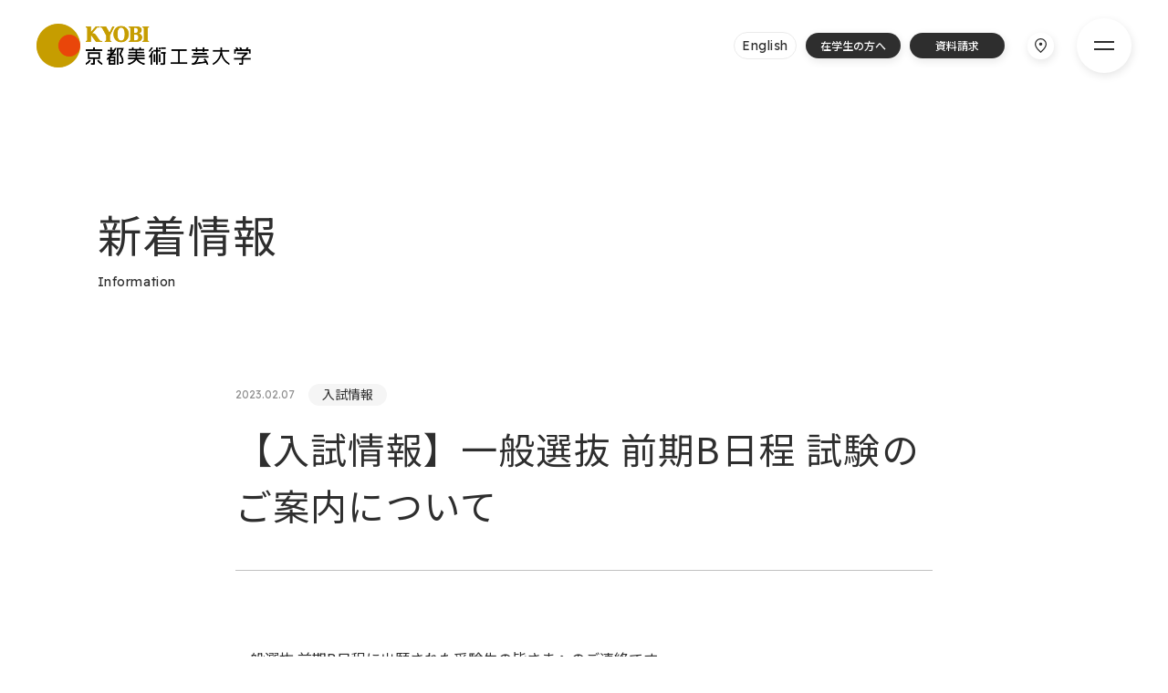

--- FILE ---
content_type: text/html; charset=UTF-8
request_url: https://www.kyobi.ac.jp/contents/information/examination/24590/
body_size: 13603
content:
<!DOCTYPE html>
<html lang="ja">
<head>
  <!-- Google Tag Manager -->
  <script>(function(w,d,s,l,i){w[l]=w[l]||[];w[l].push({'gtm.start':
  new Date().getTime(),event:'gtm.js'});var f=d.getElementsByTagName(s)[0],
  j=d.createElement(s),dl=l!='dataLayer'?'&l='+l:'';j.async=true;j.src=
  'https://www.googletagmanager.com/gtm.js?id='+i+dl;f.parentNode.insertBefore(j,f);
  })(window,document,'script','dataLayer','GTM-MN3RKSJ');</script>
  <!-- End Google Tag Manager -->
  <meta charset="utf-8">
  <meta http-equiv="X-UA-Compatible" content="ie=edge">
  <meta http-equiv="Pragma" content="no-cache">
  <meta name="viewport" content="width=device-width,initial-scale=1.0,minimum-scale=1.0">
  <meta name="format-detection" content="telephone=no">

  <meta name='robots' content='index, follow, max-image-preview:large, max-snippet:-1, max-video-preview:-1' />

	<!-- This site is optimized with the Yoast SEO plugin v18.5.1 - https://yoast.com/wordpress/plugins/seo/ -->
	<title>【入試情報】一般選抜 前期B日程 試験のご案内について | 新着情報 | 京都美術工芸大学</title>
	<meta name="description" content="京都美術工芸大学 新着情報のページです。日本文化の宝庫「京都」で建築や芸術を学ぶ。美術大学で初の「建築学部」、在学中に「二級建築士」資格の取得も可能です。" />
	<link rel="canonical" href="https://www.kyobi.ac.jp/contents/information/examination/24590/" />
	<meta property="og:locale" content="ja_JP" />
	<meta property="og:type" content="article" />
	<meta property="og:title" content="【入試情報】一般選抜 前期B日程 試験のご案内について | 新着情報 | 京都美術工芸大学" />
	<meta property="og:description" content="京都美術工芸大学 新着情報のページです。日本文化の宝庫「京都」で建築や芸術を学ぶ。美術大学で初の「建築学部」、在学中に「二級建築士」資格の取得も可能です。" />
	<meta property="og:url" content="https://www.kyobi.ac.jp/contents/information/examination/24590/" />
	<meta property="og:site_name" content="京都美術工芸大学" />
	<meta property="article:modified_time" content="2023-02-06T23:59:42+00:00" />
	<meta name="twitter:card" content="summary_large_image" />
	<script type="application/ld+json" class="yoast-schema-graph">{"@context":"https://schema.org","@graph":[{"@type":"WebSite","@id":"https://www.kyobi.ac.jp/#website","url":"https://www.kyobi.ac.jp/","name":"京都美術工芸大学","description":"","potentialAction":[{"@type":"SearchAction","target":{"@type":"EntryPoint","urlTemplate":"https://www.kyobi.ac.jp/?s={search_term_string}"},"query-input":"required name=search_term_string"}],"inLanguage":"ja"},{"@type":"WebPage","@id":"https://www.kyobi.ac.jp/contents/information/examination/24590/#webpage","url":"https://www.kyobi.ac.jp/contents/information/examination/24590/","name":"【入試情報】一般選抜 前期B日程 試験のご案内について | 新着情報 | 京都美術工芸大学","isPartOf":{"@id":"https://www.kyobi.ac.jp/#website"},"datePublished":"2023-02-06T23:59:40+00:00","dateModified":"2023-02-06T23:59:42+00:00","description":"京都美術工芸大学 新着情報のページです。日本文化の宝庫「京都」で建築や芸術を学ぶ。美術大学で初の「建築学部」、在学中に「二級建築士」資格の取得も可能です。","breadcrumb":{"@id":"https://www.kyobi.ac.jp/contents/information/examination/24590/#breadcrumb"},"inLanguage":"ja","potentialAction":[{"@type":"ReadAction","target":["https://www.kyobi.ac.jp/contents/information/examination/24590/"]}]},{"@type":"BreadcrumbList","@id":"https://www.kyobi.ac.jp/contents/information/examination/24590/#breadcrumb","itemListElement":[{"@type":"ListItem","position":1,"name":"ホーム","item":"https://www.kyobi.ac.jp/"},{"@type":"ListItem","position":2,"name":"新着情報","item":"https://www.kyobi.ac.jp/contents/information/"},{"@type":"ListItem","position":3,"name":"【入試情報】一般選抜 前期B日程 試験のご案内について"}]}]}</script>
	<!-- / Yoast SEO plugin. -->


<link rel='dns-prefetch' href='//s.w.org' />
<link rel="https://api.w.org/" href="https://www.kyobi.ac.jp/wp-json/" /><link rel="alternate" type="application/json" href="https://www.kyobi.ac.jp/wp-json/wp/v2/information/24590" /><link rel="alternate" type="application/json+oembed" href="https://www.kyobi.ac.jp/wp-json/oembed/1.0/embed?url=https%3A%2F%2Fwww.kyobi.ac.jp%2Fcontents%2Finformation%2Fexamination%2F24590%2F" />
<link rel="alternate" type="text/xml+oembed" href="https://www.kyobi.ac.jp/wp-json/oembed/1.0/embed?url=https%3A%2F%2Fwww.kyobi.ac.jp%2Fcontents%2Finformation%2Fexamination%2F24590%2F&#038;format=xml" />
<noscript><style>.lazyload[data-src]{display:none !important;}</style></noscript><style>.lazyload{background-image:none !important;}.lazyload:before{background-image:none !important;}</style>
        <meta property="og:image" content="https://www.kyobi.ac.jp/wp-content/uploads/2022/06/ogp.jpg" />
    <meta property="og:image:width" content="1200" />
    <meta property="og:image:height" content="630" />
    <meta property="og:image:type" content="image/jpeg" />
  
  <link rel="icon" href="/wp-content/themes/kyobi/assets/img/common/favicon.ico">
  <link rel="apple-touch-icon" href="/wp-content/themes/kyobi/assets/img/common/apple-touch-icon.jpg" sizes="180x180">

  <!-- <script>
      (function(d) {
        var config = {
          kitId: 'ocs0lhu',
          scriptTimeout: 3000,
          async: true
        },
        h=d.documentElement,t=setTimeout(function(){h.className=h.className.replace(/\bwf-loading\b/g,"")+" wf-inactive";},config.scriptTimeout),tk=d.createElement("script"),f=false,s=d.getElementsByTagName("script")[0],a;h.className+=" wf-loading";tk.src='https://use.typekit.net/'+config.kitId+'.js';tk.async=true;tk.onload=tk.onreadystatechange=function(){a=this.readyState;if(f||a&&a!="complete"&&a!="loaded")return;f=true;clearTimeout(t);try{Typekit.load(config)}catch(e){}};s.parentNode.insertBefore(tk,s)
      })(document);
  </script> -->
  <link rel="preconnect" href="https://fonts.googleapis.com">
  <link rel="preconnect" href="https://fonts.gstatic.com" crossorigin>
  <link href="https://fonts.googleapis.com/css2?family=Noto+Sans+JP:wght@100..900&family=Readex+Pro:wght@160..700&display=swap" rel="stylesheet">
  <link href="https://fonts.googleapis.com/css2?family=Montserrat:wght@300;400;500;600&amp;display=swap" rel="stylesheet">
      <link rel="stylesheet" href="/wp-content/themes/kyobi/assets/css/style.css" type="text/css" media="screen,print">
    <link rel="stylesheet" href="/css/styleKyobi.css" type="text/css" media="screen,print">
  
</head>
<body class="l-body p-infoSingle p-info p-contents p-campuslife p-lower" id="body">
<script data-cfasync="false">var ewww_webp_supported=false;</script>
<!-- Google Tag Manager (noscript) -->
<noscript><iframe src="https://www.googletagmanager.com/ns.html?id=GTM-MN3RKSJ"
height="0" width="0" style="display:none;visibility:hidden"></iframe></noscript>
<!-- End Google Tag Manager (noscript) -->
      <div class="c-loading">
    <div class="c-loading__inner"></div>
  </div>
  <div class="l-wrapper" id="wrapper">

      <header class="l-header" id="header">
        <div class="l-header__inner">
                      <p class="l-header__logo"><a href="/"><img src="[data-uri]" alt="京都美術工芸大学" decoding="async" data-src="/wp-content/themes/kyobi/assets/img/common/logo.png" class="lazyload" /><noscript><img src="/wp-content/themes/kyobi/assets/img/common/logo.png" alt="京都美術工芸大学" decoding="async" data-eio="l" /></noscript></a></p>
                    <nav class="l-header__nav">
            <ul class="l-header__navList">
              <li class="l-header__navItem"><a class="l-header__navLink" href="/about/">大学案内</a></li>
              <li class="l-header__navItem"><a class="l-header__navLink" href="/subject/">学部・大学院</a></li>
              <li class="l-header__navItem"><a class="l-header__navLink" href="/examination/" target="_blank"><span>入試情報</span><span class="l-header__navIcon--blank c-iconBlank"><svg xmlns="http://www.w3.org/2000/svg" viewBox="0 0 13.5 13.5">
                      <defs>
                        <style>
                          .cls-1 {
                            fill: #2e2e2e;
                            fill-rule: evenodd;
                          }
                        </style>
                      </defs>
                      <g id="レイヤー_2" data-name="レイヤー 2">
                        <g id="レイヤー_1-2" data-name="レイヤー 1">
                          <path class="cls-1" d="M12.5,1h-8V9h8Zm-9-1V10h10V0ZM1,3.5v9h9v1H0V3.5Z" />
                        </g>
                      </g>
                    </svg></span></a></li>
              <li class="l-header__navItem"><a class="l-header__navLink" href="/employment/">就職・資格</a></li>
              <li class="l-header__navItem"><a class="l-header__navLink" href="/campuslife/">キャンパスライフ</a></li>
              <!-- <li class="l-header__navItem"><a class="l-header__navLink" href="/en/">English</a></li> -->
            </ul>
          </nav>
          <a href="/en/" class="l-header__requestButton --eng u-mr10 u-pc"><span>English</span></a>
          <a href="/contents/entry/" class="l-header__requestButton u-mr10 u-pc"><span>在学生の方へ</span></a>
          <a href="https://entry23.s-axol.jp/nihonmatsu/step1?ef=1" target="_blank" class="l-header__requestButton"><span>資料請求</span></a><a href="/about/access/" class="l-header__accessButton"><span class="l-header__accessButtonIcon c-iconAccess"><svg xmlns="http://www.w3.org/2000/svg" viewBox="0 0 20.7 25.72">
                <defs></defs>
                <g id="レイヤー_2" data-name="レイヤー 2">
                  <g id="レイヤー_1-2" data-name="レイヤー 1">
                    <path d="M10.35,25.72l-.62-.5C9.33,24.9,0,17.33,0,10.35a10.35,10.35,0,1,1,20.7,0c0,7-9.32,14.55-9.72,14.87ZM10.35,2A8.36,8.36,0,0,0,2,10.35c0,5.09,6.31,11,8.35,12.78,2-1.78,8.35-7.7,8.35-12.78A8.36,8.36,0,0,0,10.35,2Zm0,10.93A2.75,2.75,0,1,0,7.6,10.18,2.75,2.75,0,0,0,10.35,12.93Z" />
                  </g>
                </g>
              </svg></span></a>
          <div class="menuButton" id="js-menuButton"><a class="menuButton__inner"><span></span><span></span></a></div>
          <div class="hideNav" id="js-hideNav">
            <div class="hideNav__inner">
              <div class="hideNav__img">
                <ul class="hideNav__imgList">
                  <li class="hideNav__imgItem"><img src="[data-uri]" alt="" decoding="async" data-src="/wp-content/themes/kyobi/assets/img/common/nav_img_about.jpg" class="lazyload" /><noscript><img src="/wp-content/themes/kyobi/assets/img/common/nav_img_about.jpg" alt="" decoding="async" data-eio="l" /></noscript>
                  </li>
                  <li class="hideNav__imgItem"><img src="[data-uri]" alt="" decoding="async" data-src="/wp-content/themes/kyobi/assets/img/common/nav_img_subject.jpg" class="lazyload" /><noscript><img src="/wp-content/themes/kyobi/assets/img/common/nav_img_subject.jpg" alt="" decoding="async" data-eio="l" /></noscript>
                  </li>
                  <li class="hideNav__imgItem"><img src="[data-uri]" alt="" decoding="async" data-src="/wp-content/themes/kyobi/assets/img/common/nav_img_examination.jpg" class="lazyload" /><noscript><img src="/wp-content/themes/kyobi/assets/img/common/nav_img_examination.jpg" alt="" decoding="async" data-eio="l" /></noscript>
                  </li>
                  <li class="hideNav__imgItem"><img src="[data-uri]" alt="" decoding="async" data-src="/wp-content/themes/kyobi/assets/img/common/nav_img_campuslife.jpg" class="lazyload" /><noscript><img src="/wp-content/themes/kyobi/assets/img/common/nav_img_campuslife.jpg" alt="" decoding="async" data-eio="l" /></noscript>
                  </li>
                  <li class="hideNav__imgItem"><img src="[data-uri]" alt="" decoding="async" data-src="/wp-content/themes/kyobi/assets/img/common/nav_img_employment.jpg" class="lazyload" /><noscript><img src="/wp-content/themes/kyobi/assets/img/common/nav_img_employment.jpg" alt="" decoding="async" data-eio="l" /></noscript>
                  </li>
                  <li class="hideNav__imgItem"><img src="[data-uri]" alt="" decoding="async" data-src="/wp-content/themes/kyobi/assets/img/common/nav_img_faculty.jpg" class="lazyload" /><noscript><img src="/wp-content/themes/kyobi/assets/img/common/nav_img_faculty.jpg" alt="" decoding="async" data-eio="l" /></noscript>
                  </li>
                  <li class="hideNav__imgItem"><img src="[data-uri]" alt="" decoding="async" data-src="/wp-content/themes/kyobi/assets/img/common/nav_img_information.jpg" class="lazyload" /><noscript><img src="/wp-content/themes/kyobi/assets/img/common/nav_img_information.jpg" alt="" decoding="async" data-eio="l" /></noscript>
                  </li>
                  <li class="hideNav__imgItem"><img src="[data-uri]" alt="" decoding="async" data-src="/wp-content/themes/kyobi/assets/img/common/nav_img_topics.jpg" class="lazyload" /><noscript><img src="/wp-content/themes/kyobi/assets/img/common/nav_img_topics.jpg" alt="" decoding="async" data-eio="l" /></noscript>
                  </li>
                </ul>
              </div>
              <div class="hideNav__body">
                <ul class="hideNav__list">
                  <li class="hideNav__item"><a class="hideNav__link" href="/about/">大学案内</a>
                    <div class="hideNav__child">
                      <ul class="hideNav__childList">
                        <li class="hideNav__childItem"><a class="hideNav__childLink" href="/about/philosophy/">建学の理念・教育目標</a></li>
                        <li class="hideNav__childItem"><a class="hideNav__childLink" href="/about/history/">メッセージ・沿革</a></li>
                        <li class="hideNav__childItem"><a class="hideNav__childLink" href="/about/access/">交通アクセス</a></li>
                        <li class="hideNav__childItem"><a class="hideNav__childLink" href="/about/kenkyuhi/">コンプライアンス</a></li>
                        <li class="hideNav__childItem"><a class="hideNav__childLink" href="/about/public_information/">情報公開・研究紀要</a></li>
                        <li class="hideNav__childItem"><a class="hideNav__childLink" href="/about/library/">関連施設</a></li>
                        <li class="hideNav__childItem"><a class="hideNav__childLink" href="/about/faq/">よくあるご質問</a></li>
                      </ul>
                    </div>
                  </li>
                  <li class="hideNav__item"><a class="hideNav__link" href="/subject/">学部・大学院</a>
                    <div class="hideNav__child">
                      <ul class="hideNav__childList">
                        <li class="hideNav__childItem"><a class="hideNav__childLink" href="/subject/architecture/">建築学部 建築学科</a></li>
                        <li class="hideNav__childItem"><a class="hideNav__childLink" href="/subject/arts_crafts/">芸術学部 デザイン・工芸学科</a>
                          <div class="hideNav__childCate">
                            <ul class="hideNav__childCateList">
                              <li class="hideNav__childCateItem"><a class="hideNav__childCateLink" href="/subject/arts_crafts/design/">デザイン領域</a></li>
                              <li class="hideNav__childCateItem"><a class="hideNav__childCateLink" href="/subject/arts_crafts/crafts/">工芸領域</a></li>
                            </ul>
                          </div>
                        </li>
                        <li class="hideNav__childItem"><a class="hideNav__childLink" href="/subject/masters/">建築学研究科</a></li>
                        <li class="hideNav__childItem"><a class="hideNav__childLink" href="/subject/teacher/">教員紹介</a></li>
                      </ul>
                    </div>
                  </li>
                  <li class="hideNav__item"><a class="hideNav__link" href="/examination/" target="_blank"><span>入試情報</span><span class="l-headerIcon--blank c-iconBlank"><svg xmlns="http://www.w3.org/2000/svg" viewBox="0 0 13.5 13.5">
                          <defs>
                            <style>
                              .cls-1 {
                                fill: #2e2e2e;
                                fill-rule: evenodd;
                              }
                            </style>
                          </defs>
                          <g id="レイヤー_2" data-name="レイヤー 2">
                            <g id="レイヤー_1-2" data-name="レイヤー 1">
                              <path class="cls-1" d="M12.5,1h-8V9h8Zm-9-1V10h10V0ZM1,3.5v9h9v1H0V3.5Z" />
                            </g>
                          </g>
                        </svg></span></a></li>
                  <li class="hideNav__item"><a class="hideNav__link" href="/campuslife/">キャンパスライフ</a>
                    <div class="hideNav__child">
                      <ul class="hideNav__childList">
                        <li class="hideNav__childItem"><a class="hideNav__childLink" href="/campuslife/schedule/">年間スケジュール</a></li>
                        <li class="hideNav__childItem"><a class="hideNav__childLink" href="/campuslife/boarding/">下宿案内</a></li>
                        <li class="hideNav__childItem"><a class="hideNav__childLink" href="/campuslife/circle/">クラブ・サークル紹介</a></li>
                        <li class="hideNav__childItem"><a class="hideNav__childLink" href="/campuslife/facility/">施設紹介</a></li>
                        <li class="hideNav__childItem"><a class="hideNav__childLink" href="/campuslife/shien/">学生支援</a></li>
                        <li class="hideNav__childItem"><a class="hideNav__childLink" href="/campuslife/shien/imushitu/">医務室</a></li>
                        <li class="hideNav__childItem"><a class="hideNav__childLink" href="/campuslife/shien/shogai/">障害学生支援について</a></li>
                      </ul>
                    </div>
                  </li>
                  <li class="hideNav__item"><a class="hideNav__link" href="/employment/">就職・資格</a>
                    <div class="hideNav__child">
                      <ul class="hideNav__childList">
                        <li class="hideNav__childItem"><a class="hideNav__childLink" href="/employment/career/">就職サポート</a></li>
                        <li class="hideNav__childItem"><a class="hideNav__childLink" href="/employment/internship/">資格取得支援</a></li>
                        <li class="hideNav__childItem"><a class="hideNav__childLink" href="/employment/graduate/">就職状況</a></li>
                        <li class="hideNav__childItem"><a class="hideNav__childLink" href="/employment/charge/">企業採用ご担当の方へ</a></li>
                      </ul>
                    </div>
                  </li>
                  <li class="hideNav__item"><a class="hideNav__link" href="/contents/faculty/">KYOBI BLOG</a>
                    <div class="hideNav__child">
                      <ul class="hideNav__childList">
                        <li class="hideNav__childItem"><a class="hideNav__childLink" href="/contents/faculty/blog_cat/architecture/">建築学部</a></li>
                        <li class="hideNav__childItem"><a class="hideNav__childLink" href="/contents/faculty/blog_cat/arts_crafts/">芸術学部</a></li>
                      </ul>
                    </div>
                  </li>
                  <li class="hideNav__item"><a class="hideNav__link" href="/contents/information/">新着情報</a></li>
                  <li class="hideNav__item"><a class="hideNav__link" href="/contents/topics/">トピックス</a></li>
                </ul>
                <ul class="hideNav__subList">

                  <li class="hideNav__subItem"><a class="hideNav__subLink" href="/contents/entry/">在学生の方へ</a></li>
                  <li class="hideNav__subItem"><a class="hideNav__subLink" href="https://mail.google.com/a/g.kyobi.ac.jp/" target="_blank">在学生用Gmail</a></li>
                                      <li class="hideNav__subItem"><a class="hideNav__subLink" href="/about/library/#library">大学図書館</a></li>
                                    <li class="hideNav__subItem"><a class="hideNav__subLink" href="/alumni/">卒業生の方へ</a></li>
                  <li class="hideNav__subItem"><a class="hideNav__subLink" href="/contents/contact/">お問い合わせ</a></li>
                  <!-- <li class="hideNav__subItem"><a class="hideNav__subLink" href="/en/">English</a></li> -->
                </ul>
                <div class="hideNav__sns">
                  <p class="hideNav__snsTitle">KYOBI 公式SNS</p>
                  <p class="hideNav__snsLead">各種SNSでも情報発信中！</p>
                  <ul class="hideNav__snsList">
                    <li class="hideNav__snsItem"><a class="hideNav__snsLink" href="https://page.line.me/403toohw" target="_blank"><img src="[data-uri]" alt="" decoding="async" data-src="/wp-content/themes/kyobi/assets/img/common/sns_line.png" class="lazyload" /><noscript><img src="/wp-content/themes/kyobi/assets/img/common/sns_line.png" alt="" decoding="async" data-eio="l" /></noscript></a></li>
                    <li class="hideNav__snsItem"><a class="hideNav__snsLink" href="https://twitter.com/KYOBI_official" target="_blank"><img src="[data-uri]" alt="" decoding="async" data-src="/wp-content/themes/kyobi/assets/img/common/sns_x.png" class="lazyload" /><noscript><img src="/wp-content/themes/kyobi/assets/img/common/sns_x.png" alt="" decoding="async" data-eio="l" /></noscript></a></li>
                    <li class="hideNav__snsItem"><a class="hideNav__snsLink" href="https://www.instagram.com/kyobi_official/" target="_blank"><img src="[data-uri]" alt="" decoding="async" data-src="/wp-content/themes/kyobi/assets/img/common/sns_insta.png" class="lazyload" /><noscript><img src="/wp-content/themes/kyobi/assets/img/common/sns_insta.png" alt="" decoding="async" data-eio="l" /></noscript></a></li>
                    <li class="hideNav__snsItem --iconCenter"><a class="hideNav__snsLink" href="https://www.youtube.com/channel/UCf0tuDaVgYjOa6sPcU2eScQ" target="_blank"><img src="[data-uri]" alt="" decoding="async" data-src="/wp-content/themes/kyobi/assets/img/common/sns_yt.png" class="lazyload" /><noscript><img src="/wp-content/themes/kyobi/assets/img/common/sns_yt.png" alt="" decoding="async" data-eio="l" /></noscript></a></li>
                  </ul>
                </div>
              </div>
            </div>
          </div>
          <div class="hideSpNav" id="js-hideSpNav">
            <div class="hideSpNav__inner">
              <ul class="hideSpNav__list">
                <li class="hideSpNav__item c-accordion">
                  <div class="hideSpNav__itemHead"><a class="hideSpNav__link" href="/about/"><span>大学案内</span></a>
                    <div class="hideSpNav__accrodionTrigger c-accordionTrigger"><span class="hideSpNav__accordionTriggerButton c-accordionTrigger__button"></span></div>
                  </div>
                  <div class="hideSpNav__child c-accordionContent">
                    <div class="hideSpNav__childListWrap">
                      <ul class="hideSpNav__childList">
                        <li class="hideSpNav__childItem"><a class="hideSpNav__childLink" href="/about/philosophy/"><span>建学の理念・教育目標</span></a></li>
                        <li class="hideSpNav__childItem"><a class="hideSpNav__childLink" href="/about/history/"><span>メッセージ・沿革</span></a></li>
                        <li class="hideSpNav__childItem"><a class="hideSpNav__childLink" href="/about/access/"><span>交通アクセス</span></a></li>
                        <li class="hideSpNav__childItem"><a class="hideSpNav__childLink" href="/about/kenkyuhi/"><span>コンプライアンス</span></a></li>
                        <li class="hideSpNav__childItem"><a class="hideSpNav__childLink" href="/about/public_information/"><span>情報公開・研究紀要</span></a></li>
                        <li class="hideSpNav__childItem"><a class="hideSpNav__childLink" href="/about/library/"><span>関連施設</span></a></li>
                        <li class="hideSpNav__childItem"><a class="hideSpNav__childLink" href="/about/faq/"><span>よくあるご質問</span></a></li>
                      </ul>
                    </div>
                  </div>
                <li class="hideSpNav__item c-accordion">
                  <div class="hideSpNav__itemHead"><a class="hideSpNav__link" href="/subject/"><span>学部・大学院</span></a>
                    <div class="hideSpNav__accrodionTrigger c-accordionTrigger"><span class="hideSpNav__accordionTriggerButton c-accordionTrigger__button"></span></div>
                  </div>
                  <div class="hideSpNav__child c-accordionContent">
                    <div class="hideSpNav__childListWrap">
                      <ul class="hideSpNav__childList">
                        <li class="hideSpNav__childItem"><a class="hideSpNav__childLink" href="/subject/architecture/"><span>建築学部 建築学科</span></a></li>
                        <li class="hideSpNav__childItem"><a class="hideSpNav__childLink" href="/subject/arts_crafts/"><span>芸術学部 デザイン・工芸学科</span></a>
                          <div class="hideSpNav__childCate">
                            <ul class="hideSpNav__childCateList">
                              <li class="hideSpNav__childCateItem"><a class="hideSpNav__childCateLink" href="/subject/arts_crafts/design/"><span>デザイン領域</span></a></li>
                              <li class="hideSpNav__childCateItem"><a class="hideSpNav__childCateLink" href="/subject/arts_crafts/crafts/"><span>工芸領域</span></a></li>
                            </ul>
                          </div>
                        </li>
                        <li class="hideSpNav__childItem"><a class="hideSpNav__childLink" href="/subject/masters/"><span>建築学研究科</span></a></li>
                        <li class="hideSpNav__childItem"><a class="hideSpNav__childLink" href="/subject/teacher/"><span>教員紹介</span></a></li>

                      </ul>
                    </div>
                  </div>
                </li>
                <li class="hideSpNav__item">
                  <div class="hideSpNav__itemHead"><a class="hideSpNav__link" href="/examination/" target="_blank"><span>入試情報</span><span class="l-headerIcon--blank c-iconBlank"><svg xmlns="http://www.w3.org/2000/svg" viewBox="0 0 13.5 13.5">
                          <defs>
                            <style>
                              .cls-1 {
                                fill: #2e2e2e;
                                fill-rule: evenodd;
                              }
                            </style>
                          </defs>
                          <g id="レイヤー_2" data-name="レイヤー 2">
                            <g id="レイヤー_1-2" data-name="レイヤー 1">
                              <path class="cls-1" d="M12.5,1h-8V9h8Zm-9-1V10h10V0ZM1,3.5v9h9v1H0V3.5Z" />
                            </g>
                          </g>
                        </svg></span></a></div>
                </li>
                <li class="hideSpNav__item c-accordion">
                  <div class="hideSpNav__itemHead"><a class="hideSpNav__link" href="/campuslife/"><span>キャンパスライフ</span></a>
                    <div class="hideSpNav__accrodionTrigger c-accordionTrigger"><span class="hideSpNav__accordionTriggerButton c-accordionTrigger__button"></span></div>
                  </div>
                  <div class="hideSpNav__child c-accordionContent">
                    <div class="hideSpNav__childListWrap">
                      <ul class="hideSpNav__childList">
                        <li class="hideSpNav__childItem"><a class="hideSpNav__childLink" href="/campuslife/schedule/"><span>年間スケジュール</span></a></li>
                        <li class="hideSpNav__childItem"><a class="hideSpNav__childLink" href="/campuslife/boarding/"><span>下宿案内</span></a></li>
                        <li class="hideSpNav__childItem"><a class="hideSpNav__childLink" href="/campuslife/circle/"><span>クラブ・サークル紹介</span></a></li>
                        <li class="hideSpNav__childItem"><a class="hideSpNav__childLink" href="/campuslife/facility/"><span>施設紹介</span></a></li>
                        <li class="hideSpNav__childItem"><a class="hideSpNav__childLink" href="/campuslife/shien/"><span>学生支援</span></a></li>
                        <li class="hideSpNav__childItem"><a class="hideSpNav__childLink" href="/campuslife/shien/imushitu/"><span>医務室</span></a></li>
                        <li class="hideSpNav__childItem"><a class="hideSpNav__childLink" href="/campuslife/shien/shogai/"><span>障害学生支援について</span></a></li>
                      </ul>
                    </div>
                  </div>
                </li>
                <li class="hideSpNav__item c-accordion">
                  <div class="hideSpNav__itemHead"><a class="hideSpNav__link" href="/employment/"><span>就職・資格</span></a>
                    <div class="hideSpNav__accrodionTrigger c-accordionTrigger"><span class="hideSpNav__accordionTriggerButton c-accordionTrigger__button"></span></div>
                  </div>
                  <div class="hideSpNav__child c-accordionContent">
                    <div class="hideSpNav__childListWrap">
                      <ul class="hideSpNav__childList">
                        <li class="hideSpNav__childItem"><a class="hideSpNav__childLink" href="/employment/career/"><span>就職サポート</span></a></li>
                        <li class="hideSpNav__childItem"><a class="hideSpNav__childLink" href="/employment/internship/"><span>資格取得支援</span></a></li>
                        <li class="hideSpNav__childItem"><a class="hideSpNav__childLink" href="/employment/graduate/"><span>就職状況</span></a></li>
                        <li class="hideSpNav__childItem"><a class="hideSpNav__childLink" href="/employment/charge/"><span>企業採用ご担当の方へ</span></a></li>
                      </ul>
                    </div>
                  </div>
                </li>
                <li class="hideSpNav__item c-accordion">
                  <div class="hideSpNav__itemHead"><a class="hideSpNav__link" href="/contents/faculty/"><span>KYOBI BLOG</span></a>
                    <div class="hideSpNav__accrodionTrigger c-accordionTrigger"><span class="hideSpNav__accordionTriggerButton c-accordionTrigger__button"></span></div>
                  </div>
                  <div class="hideSpNav__child c-accordionContent">
                    <div class="hideSpNav__childListWrap">
                      <ul class="hideSpNav__childList">
                        <li class="hideSpNav__childItem"><a class="hideSpNav__childLink" href="/contents/faculty/blog_cat/architecture/"><span>建築学部</span></a></li>
                        <li class="hideSpNav__childItem"><a class="hideSpNav__childLink" href="/contents/faculty/blog_cat/arts_crafts/"><span>芸術学部</span></a></li>
                      </ul>
                    </div>
                  </div>
                </li>
                <li class="hideSpNav__item">
                  <div class="hideSpNav__itemHead"><a class="hideSpNav__link" href="/contents/information/"><span>新着情報</span></a></div>
                </li>
                <li class="hideSpNav__item">
                  <div class="hideSpNav__itemHead"><a class="hideSpNav__link" href="/contents/topics/"><span>トピックス</span></a></div>
                </li>
                </li>
              </ul>
              <div class="hideSpNav__sub">
                <ul class="hideSpNav__subList">
                  <li class="hideSpNav__subItem"><a class="hideSpNav__subLink" href="/contents/contact/">お問い合わせ</a></li>
                  <li class="hideSpNav__subItem"><a class="hideSpNav__subLink" href="/contents/entry/">在学生の方へ</a></li>
                  <li class="hideSpNav__subItem"><a class="hideSpNav__subLink" href="https://mail.google.com/a/g.kyobi.ac.jp/" target="_blank">在学生用Gmail</a></li>


                                      <li class="hideSpNav__subItem"><a class="hideSpNav__subLink" href="/about/library/#library">大学図書館</a></li>
                                    <li class="hideSpNav__subItem"><a class="hideSpNav__subLink" href="/alumni/">卒業生の方へ</a></li>
                  <li class="hideSpNav__subItem"><a class="hideSpNav__subLink" href="/en/">English</a></li>
                </ul>
              </div>
              <div class="hideSpNav__sns">
                <p class="hideSpNav__snsTitle">KYOBI 公式SNS</p>
                <p class="hideSpNav__snsLead">各種SNSでも情報発信中！</p>
                <ul class="hideSpNav__snsList">
                  <li class="hideSpNav__snsItem"><a class="hideSpNav__snsLink" href="https://page.line.me/403toohw" target="_blank"><img src="[data-uri]" alt="" decoding="async" data-src="/wp-content/themes/kyobi/assets/img/common/sns_line.png" class="lazyload" /><noscript><img src="/wp-content/themes/kyobi/assets/img/common/sns_line.png" alt="" decoding="async" data-eio="l" /></noscript></a></li>
                  <li class="hideSpNav__snsItem"><a class="hideSpNav__snsLink" href="https://twitter.com/KYOBI_official" target="_blank"><img src="[data-uri]" alt="" decoding="async" data-src="/wp-content/themes/kyobi/assets/img/common/sns_x.png" class="lazyload" /><noscript><img src="/wp-content/themes/kyobi/assets/img/common/sns_x.png" alt="" decoding="async" data-eio="l" /></noscript></a></li>
                  <li class="hideSpNav__snsItem"><a class="hideSpNav__snsLink" href="https://www.instagram.com/kyobi_official/" target="_blank"><img src="[data-uri]" alt="" decoding="async" data-src="/wp-content/themes/kyobi/assets/img/common/sns_insta.png" class="lazyload" /><noscript><img src="/wp-content/themes/kyobi/assets/img/common/sns_insta.png" alt="" decoding="async" data-eio="l" /></noscript></a></li>
                  <li class="hideSpNav__snsItem --iconCenter"><a class="hideSpNav__snsLink" href="https://www.youtube.com/channel/UCf0tuDaVgYjOa6sPcU2eScQ" target="_blank"><img src="[data-uri]" alt="" decoding="async" data-src="/wp-content/themes/kyobi/assets/img/common/sns_yt.png" class="lazyload" /><noscript><img src="/wp-content/themes/kyobi/assets/img/common/sns_yt.png" alt="" decoding="async" data-eio="l" /></noscript></a></li>
                </ul>
              </div>
            </div>
          </div>
        </div>
      </header>
      <div class="l-subheader">
        <div class="l-subheader__inner">
          <nav class="l-subheader__nav">
            <ul class="l-subheader__list">
              <li class="l-subheader__item is-parent"><a class="l-subheader__link" href="/about/"><span>大学案内</span></a></li>
              <li class="l-subheader__item"><a class="l-subheader__link" href="/about/philosophy/"><span>建学の理念・教育目標</span></a></li>
              <li class="l-subheader__item"><a class="l-subheader__link" href="/about/history/"><span>メッセージ・沿革</span></a></li>
              <li class="l-subheader__item"><a class="l-subheader__link" href="/about/access/"><span>交通アクセス</span></a></li>
              <li class="l-subheader__item"><a class="l-subheader__link" href="/about/kenkyuhi/"><span>コンプライアンス</span></a></li>
              <li class="l-subheader__item"><a class="l-subheader__link" href="/about/public_information/"><span>情報公開・研究紀要</span></a></li>
              <li class="l-subheader__item"><a class="l-subheader__link" href="/about/library/"><span>関連施設</span></a></li>
              <li class="l-subheader__item"><a class="l-subheader__link" href="/about/faq/"><span>よくあるご質問</span></a></li>
            </ul>
            <ul class="l-subheader__list">
              <li class="l-subheader__item is-parent"><a class="l-subheader__link" href="/subject/"><span>学部・大学院</span></a></li>
              <li class="l-subheader__item"><a class="l-subheader__link" href="/subject/architecture/"><span>建築学部 建築学科</span></a></li>
              <li class="l-subheader__item"><a class="l-subheader__link" href="/subject/arts_crafts/"><span>芸術学部 デザイン・工芸学科</span></a></li>
              <li class="l-subheader__item"><a class="l-subheader__link" href="/subject/masters/"><span>建築学研究科</span></a></li>
              <li class="l-subheader__item"><a class="l-subheader__link" href="/subject/teacher/"><span>教員紹介</span></a></li>

            </ul>
            <ul class="l-subheader__list">
              <li class="l-subheader__item is-parent"><a class="l-subheader__link" href="/employment/"><span>就職・資格</span></a></li>
              <li class="l-subheader__item"><a class="l-subheader__link" href="/employment/career/"><span>就職サポート</span></a></li>
              <li class="l-subheader__item"><a class="l-subheader__link" href="/employment/internship/"><span>資格取得支援</span></a></li>
              <li class="l-subheader__item"><a class="l-subheader__link" href="/employment/graduate/"><span>就職状況</span></a></li>
              <!-- <li class="l-subheader__item"><a class="l-subheader__link" href="/examination/special/interview01/"><span>内定者インタビュー</span></a></li> -->
              <li class="l-subheader__item"><a class="l-subheader__link" href="/employment/charge/"><span>企業採用ご担当者の方へ</span></a></li>
            </ul>
            <ul class="l-subheader__list">
              <li class="l-subheader__item is-parent"><a class="l-subheader__link" href="/campuslife/"><span>キャンパスライフ</span></a></li>
              <li class="l-subheader__item"><a class="l-subheader__link" href="/campuslife/schedule/"><span>年間スケジュール</span></a></li>
              <li class="l-subheader__item"><a class="l-subheader__link" href="/campuslife/boarding/"><span>下宿案内</span></a></li>
              <li class="l-subheader__item"><a class="l-subheader__link" href="/campuslife/circle/"><span>クラブ・サークル紹介</span></a></li>
              <li class="l-subheader__item"><a class="l-subheader__link" href="/campuslife/facility/"><span>施設紹介</span></a></li>
              <li class="l-subheader__item"><a class="l-subheader__link" href="/campuslife/shien/"><span>学生支援</span></a></li>
            </ul>
            <ul class="l-subheader__list">
              <li class="l-subheader__item is-parent"><a class="l-subheader__link" href="/en/"><span>English site</span></a></li>
              <li class="l-subheader__item"><a class="l-subheader__link" href="#sec1"><span>About KYOBI</span></a></li>
              <li class="l-subheader__item"><a class="l-subheader__link" href="#sec2"><span>Academic Departments</span></a></li>
              <li class="l-subheader__item"><a class="l-subheader__link" href="#sec3"><span>Campuses and Facilities</span></a></li>

            </ul>
            <!--  -->

          </nav>
        </div>
      </div>
      <div class="l-container" id="container">
        <main class="l-main" id="main">
          <div class="p-pageHeader">
            <div class="p-pageHeader__inner l-section__inner--middle">
              <h1 class="c-pageTitle fadeIn">新着情報</h1>
              <p class="c-pageSubtitle fadeIn">Information</p>
            </div>
          </div>

          <div class="p-lower__content">
            <section class="l-section-pb--middle l-section-pt--small">
              <article class="c-article">
                                            <div class="c-article__inner l-section__inner--small">
                  <div class="c-article__header">
                    <div class="c-contentsHeading">
                      <p class="c-article__date c-contentsDate">2023.02.07</p>
                      <p class="c-contentsCate">入試情報</p>
                    </div>
                    <h1 class="c-article__title">【入試情報】一般選抜 前期B日程 試験のご案内について</h1>
                  </div>
                  <div class="c-article__body">
                    
<p>一般選抜 前期B日程に出願された受験生の皆さまへのご連絡です。</p>



<p>2月13日（月）試験当日のご案内を、Web出願の際に申請いただいたメールアドレス宛に2月6日（月）にお送りいたしました。メール受信をご確認ください。</p>



<p>試験当日までに、メールの添付資料に目を通し、忘れ物等ないよう注意してください。<br><strong>受験票は印刷して、必ずご持参ください。</strong></p>



<p>※天候不順などにより急な変更が発生した場合は、本ホームページでご案内いたします。</p>



<p>京都美術工芸大学入試センター<br>（Tel.075-525-1515）</p>
                  </div>
                </div>
                <div class="c-article__pagination">
                  <div class="c-article__paginationInner l-section__inner--middle">
                                                        <div class="c-article__paginationLeft"><a class="c-article__paginationLink" href="https://www.kyobi.ac.jp/contents/information/event/24082/"><span class="c-article__paginationIcon"><svg xmlns="http://www.w3.org/2000/svg" viewBox="0 0 4.21 7"><defs></defs><g id="レイヤー_2" data-name="レイヤー 2"><g id="レイヤー_1-2" data-name="レイヤー 1"><path d="M4.06,6.85a.5.5,0,0,1-.71,0L0,3.5,3.35.15a.5.5,0,0,1,.71,0,.48.48,0,0,1,0,.7L1.41,3.5,4.06,6.15A.48.48,0,0,1,4.06,6.85Z"/></g></g></svg></span><span class="c-article__paginationTxt">2月18日（日）に卒展オープンキャンパスを開催</span></a></div>
                                      <div class="c-article__paginationCenter"><a class="c-article__paginationLink" href="/contents/information/"><span class="c-article__paginationIcon"><svg xmlns="http://www.w3.org/2000/svg" viewBox="0 0 20 14"><g id="レイヤー_2" data-name="レイヤー 2"><g id="レイヤー_1-2" data-name="レイヤー 1"><path class="cls-1" d="M19,14H6a1,1,0,0,1,0-2H19a1,1,0,0,1,0,2ZM1,14a1,1,0,0,1,0-2H1a1,1,0,0,1,0,2ZM19,8H6A1,1,0,0,1,6,6H19a1,1,0,0,1,0,2ZM1,8A1,1,0,0,1,1,6H1A1,1,0,0,1,1,8ZM19,2H6A1,1,0,0,1,6,0H19a1,1,0,0,1,0,2ZM1,2A1,1,0,0,1,1,0H1A1,1,0,0,1,1,2Z"/></g></g></svg></span><span class="c-article__paginationTxt">一覧へ戻る</span></a></div>
                                      <div class="c-article__paginationRight"><a class="c-article__paginationLink" href="https://www.kyobi.ac.jp/contents/information/examination/24616/"><span class="c-article__paginationTxt">【入試情報】編入学試験のご案内について</span><span class="c-article__paginationIcon"><svg xmlns="http://www.w3.org/2000/svg" viewBox="0 0 4.21 7"><g id="レイヤー_2" data-name="レイヤー 2"><g id="レイヤー_1-2" data-name="レイヤー 1"><path d="M.15.15a.48.48,0,0,1,.7,0L4.21,3.5.85,6.85a.48.48,0,0,1-.7,0,.48.48,0,0,1,0-.7L2.79,3.5.15.85A.48.48,0,0,1,.15.15Z"/></g></g></svg></span></a></div>
                                    </div>
                </div>
                                              </article>
            </section>
          </div>

                    </main>
        </div><!-- /.l-container -->
                <div class="c-breadcrumb">
          <div class="c-breadcrumb__inner l-section__inner--middle">
            <ul class="c-breadcrumb__list" typeof="BreadcrumbList" vocab="https://schema.org/">
            <!-- Breadcrumb NavXT 7.0.2 -->
<li class="c-breadcrumb__item"><div class="c-breadcrumb__itemInner"><a href="/"><span>TOP</span></a></div></li><li class="c-breadcrumb__item"><div><div class="c-breadcrumb__itemInner"><a property="item" typeof="WebPage" href="https://www.kyobi.ac.jp/contents/information/"><span>新着情報</span></a></div></div></li><li class="c-breadcrumb__item"><div class="c-breadcrumb__itemInner"><span>【入試情報】一般選抜 前期B日程 試験のご案内について</span></div></li>            </ul>
          </div>
        </div>
                <aside class="l-aside"><a class="l-aside__inner" href="https://entry23.s-axol.jp/nihonmatsu/step1?ef=1" target="_blank">
          <h2 class="l-aside__title">資料請求</h2>
          <p class="l-aside__copy"> <span class="l-aside__copyEn">KYOBI</span><span>の学びをもっと詳しく知ろう</span></p>
          <p class="l-aside__button c-button -white u-sp"><span>申し込む</span><span class="c-button__arrow"><svg xmlns="http://www.w3.org/2000/svg" viewBox="0 0 14.94 9.33"><defs></defs><g id="レイヤー_2" data-name="レイヤー 2"><g id="レイヤー_1-2" data-name="レイヤー 1"><path d="M14.47,4.2h0l-4-4a.65.65,0,0,0-.94,0,.66.66,0,0,0,0,.94L12.39,4H.67a.67.67,0,1,0,0,1.33H12.39L9.53,8.2a.66.66,0,0,0,.94.94l4-4,.47-.47Z"/></g></g></svg></span></p></a>
        </aside>      <footer class="l-footer" id="footer">
      <div class="c-pagetop"></div>
        <div class="l-footer__inner l-section__inner--middle">
          <div class="l-footer__left"><a class="l-footer__logo" href="/"><img src="[data-uri]" alt="" decoding="async" data-src="/wp-content/themes/kyobi/assets/img/common/logo.png" class="lazyload" /><noscript><img src="/wp-content/themes/kyobi/assets/img/common/logo.png" alt="" decoding="async" data-eio="l" /></noscript></a>
            <p class="l-footer__address">〒605-0991<br class="sp"> 京都府京都市東山区川端通七条上ル<br class="sp"><a href="https://goo.gl/maps/RT7kZM94aqG6XetJ8" target="_blank" class="l-footer__addressLink c-link">[Google Map]</a></p>
            <div class="l-footer__sns">
              <ul class="l-footer__snsList">
              <li class="l-footer__snsItem"><a class="l-footer__snsLink line" href="https://page.line.me/403toohw" target="_blank"><svg width="22" height="22" viewBox="0 0 22 22" fill="none" xmlns="http://www.w3.org/2000/svg">
                <path class="path-color" d="M11 22C17.0751 22 22 17.0751 22 11C22 4.92487 17.0751 0 11 0C4.92487 0 0 4.92487 0 11C0 17.0751 4.92487 22 11 22Z" fill="#919191"/>
                <path d="M18.3356 10.3592C18.3356 7.07359 15.0418 4.3999 10.9924 4.3999C6.94306 4.3999 3.64925 7.07359 3.64925 10.3592C3.64925 13.3051 6.26174 15.7725 9.79068 16.2387C10.0299 16.2902 10.3551 16.3961 10.4376 16.601C10.5112 16.7866 10.4857 17.0774 10.461 17.2644C10.461 17.2644 10.3751 17.7828 10.3565 17.8935C10.3242 18.0791 10.2087 18.6195 10.9924 18.2895C11.7762 17.9595 15.2212 15.7993 16.7619 14.027C17.8262 12.8562 18.3356 11.6743 18.3356 10.3592Z" fill="white"/>
                <path class="path-color" d="M15.8929 12.2569C15.9294 12.2569 15.9644 12.2424 15.9902 12.2166C16.0159 12.1909 16.0304 12.1559 16.0304 12.1194V11.599C16.0304 11.5625 16.0159 11.5275 15.9902 11.5018C15.9644 11.476 15.9294 11.4615 15.8929 11.4615H14.4911V10.9204H15.8929C15.9294 10.9204 15.9644 10.9059 15.9902 10.8801C16.0159 10.8544 16.0304 10.8194 16.0304 10.7829V10.2618C16.0304 10.2253 16.0159 10.1904 15.9902 10.1646C15.9644 10.1388 15.9294 10.1243 15.8929 10.1243H14.4911V9.58324H15.8929C15.9294 9.58324 15.9644 9.56875 15.9902 9.54296C16.0159 9.51717 16.0304 9.4822 16.0304 9.44574V8.92461C16.0304 8.88814 16.0159 8.85317 15.9902 8.82738C15.9644 8.8016 15.9294 8.78711 15.8929 8.78711H13.8304C13.794 8.78711 13.759 8.8016 13.7332 8.82738C13.7074 8.85317 13.6929 8.88814 13.6929 8.92461V12.1139C13.6929 12.1504 13.7074 12.1854 13.7332 12.2111C13.759 12.2369 13.794 12.2514 13.8304 12.2514H15.8929V12.2569Z" fill="#919191"/>
                <path class="path-color" d="M8.26169 12.257C8.29815 12.257 8.33313 12.2425 8.35892 12.2167C8.3847 12.1909 8.39919 12.1559 8.39919 12.1195V11.599C8.39919 11.5626 8.3847 11.5276 8.35892 11.5018C8.33313 11.476 8.29815 11.4615 8.26169 11.4615H6.85919V8.91777C6.85919 8.88131 6.8447 8.84633 6.81891 8.82054C6.79313 8.79476 6.75816 8.78027 6.72169 8.78027H6.20125C6.16478 8.78027 6.12981 8.79476 6.10402 8.82054C6.07824 8.84633 6.06375 8.88131 6.06375 8.91777V12.114C6.06375 12.1504 6.07824 12.1854 6.10402 12.2112C6.12981 12.237 6.16478 12.2515 6.20125 12.2515H8.26375L8.26169 12.257Z" fill="#919191"/>
                <path class="path-color" d="M9.50331 8.771H8.98287C8.90541 8.771 8.84262 8.83379 8.84262 8.91125V12.1157C8.84262 12.1931 8.90541 12.2559 8.98287 12.2559H9.50331C9.58077 12.2559 9.64356 12.1931 9.64356 12.1157V8.91125C9.64356 8.83379 9.58077 8.771 9.50331 8.771Z" fill="#919191"/>
                <path class="path-color" d="M13.0487 8.771H12.5283C12.4918 8.771 12.4569 8.78548 12.4311 8.81127C12.4053 8.83705 12.3908 8.87203 12.3908 8.9085V10.8122L10.9244 8.83218C10.921 8.82695 10.9171 8.8221 10.9127 8.81775V8.81775L10.9044 8.8095L10.8969 8.80331H10.8928L10.8859 8.79781H10.8811L10.8735 8.79368H10.8694H10.8611H10.8563H10.8481H10.8426H10.8343H10.8288H10.8213H10.2905C10.254 8.79368 10.2191 8.80817 10.1933 8.83396C10.1675 8.85974 10.153 8.89472 10.153 8.93118V12.1363C10.153 12.1728 10.1675 12.2078 10.1933 12.2335C10.2191 12.2593 10.254 12.2738 10.2905 12.2738H10.8116C10.8481 12.2738 10.8831 12.2593 10.9089 12.2335C10.9346 12.2078 10.9491 12.1728 10.9491 12.1363V10.2134L12.4169 12.1961C12.4268 12.21 12.4392 12.2218 12.4534 12.2312L12.4623 12.2367H12.4664L12.4733 12.2401H12.4802H12.4843H12.4946C12.5068 12.2432 12.5192 12.2448 12.5318 12.2449H13.0494C13.0859 12.2449 13.1209 12.2304 13.1467 12.2047C13.1725 12.1789 13.1869 12.1439 13.1869 12.1074V8.91125C13.1873 8.8929 13.184 8.87467 13.1772 8.85762C13.1704 8.84058 13.1603 8.82506 13.1474 8.81199C13.1345 8.79892 13.1192 8.78856 13.1022 8.78152C13.0853 8.77448 13.0671 8.7709 13.0487 8.771V8.771Z" fill="#919191"/>
                </svg></a></li>
                <li class="l-footer__snsItem --x"><a class="l-footer__snsLink tw" href="https://x.com/KYOBI_official" target="_blank"><svg width="200" height="205" viewBox="0 0 200 205" fill="none" xmlns="http://www.w3.org/2000/svg"><path d="M119.027 86.7589L193.482 0H175.838L111.19 75.3316L59.5547 0H0L78.082 113.915L0 204.895H17.6443L85.9152 125.342L140.445 204.895H200L119.023 86.7589H119.027ZM94.8608 114.918L86.9495 103.575L24.0018 13.3149H51.1025L101.902 86.1576L109.813 97.501L175.847 192.185H148.746L94.8608 114.923V114.918Z" /></svg></a></li>
                <li class="l-footer__snsItem"><a class="l-footer__snsLink insta" href="https://www.instagram.com/kyobi_official/" target="_blank"><svg xmlns="https://www.w3.org/2000/svg" width="12.256" height="12.254" viewBox="0 0 12.256 12.254">
                <path id="パス_607" data-name="パス 607" d="M6.128-8.395A3.137,3.137,0,0,0,2.986-5.253,3.137,3.137,0,0,0,6.128-2.111,3.137,3.137,0,0,0,9.27-5.253,3.137,3.137,0,0,0,6.128-8.395Zm0,5.184A2.046,2.046,0,0,1,4.085-5.253,2.045,2.045,0,0,1,6.128-7.3,2.045,2.045,0,0,1,8.17-5.253,2.046,2.046,0,0,1,6.128-3.21Zm4-5.313A.733.733,0,0,0,9.4-9.256a.733.733,0,0,0-.733.733A.731.731,0,0,0,9.4-7.79.731.731,0,0,0,10.131-8.523Zm2.081.744a3.626,3.626,0,0,0-.99-2.568,3.65,3.65,0,0,0-2.568-.99c-1.012-.057-4.044-.057-5.056,0a3.645,3.645,0,0,0-2.568.987,3.638,3.638,0,0,0-.99,2.568c-.057,1.012-.057,4.044,0,5.056a3.627,3.627,0,0,0,.99,2.568A3.655,3.655,0,0,0,3.6.831c1.012.057,4.044.057,5.056,0a3.627,3.627,0,0,0,2.568-.99,3.65,3.65,0,0,0,.99-2.568C12.269-3.738,12.269-6.768,12.212-7.779ZM10.9-1.641A2.068,2.068,0,0,1,9.74-.476,13.5,13.5,0,0,1,6.128-.23,13.61,13.61,0,0,1,2.516-.476,2.068,2.068,0,0,1,1.351-1.641,13.5,13.5,0,0,1,1.1-5.253a13.61,13.61,0,0,1,.246-3.612A2.068,2.068,0,0,1,2.516-10.03a13.5,13.5,0,0,1,3.612-.246,13.61,13.61,0,0,1,3.612.246A2.068,2.068,0,0,1,10.9-8.865a13.5,13.5,0,0,1,.246,3.612A13.5,13.5,0,0,1,10.9-1.641Z" transform="translate(0.002 11.38)" /></svg></a></li>
                <li class="l-footer__snsItem"><a class="l-footer__snsLink yt" href="https://www.youtube.com/channel/UCf0tuDaVgYjOa6sPcU2eScQ" target="_blank">
                  <svg xmlns="https://www.w3.org/2000/svg" width="14.933" height="10.5" viewBox="0 0 14.933 10.5"><path id="パス_558" data-name="パス 558" class="cls-1" d="M15.03-8.857a1.876,1.876,0,0,0-1.32-1.329A44.342,44.342,0,0,0,7.875-10.5a44.342,44.342,0,0,0-5.834.314A1.876,1.876,0,0,0,.72-8.857,19.684,19.684,0,0,0,.408-5.239,19.684,19.684,0,0,0,.72-1.622,1.848,1.848,0,0,0,2.041-.314,44.342,44.342,0,0,0,7.875,0a44.342,44.342,0,0,0,5.834-.314,1.848,1.848,0,0,0,1.32-1.308,19.684,19.684,0,0,0,.312-3.618A19.684,19.684,0,0,0,15.03-8.857ZM6.348-3.019V-7.46l3.9,2.22Z" transform="translate(-0.408 10.5)" fill="#435579"/></svg></a></li>
              </ul>
            </div>
          </div>
          <div class="l-footer__right">
            <nav class="l-footer__nav">
              <ul class="l-footer__navList">
                <li class="l-footer__navItem"><a class="l-footer__navLink" href="/about/">大学案内</a></li>
                <li class="l-footer__navItem"><a class="l-footer__navLink" href="/subject/">学部・大学院</a></li>
                <li class="l-footer__navItem"><a class="l-footer__navLink" href="/examination/" target="_blank"><span>入試情報</span><span class="l-footer__navIcon c-iconBlank"><svg xmlns="http://www.w3.org/2000/svg" viewBox="0 0 13.5 13.5"><defs><style>.cls-1{fill:#2e2e2e;fill-rule:evenodd;}</style></defs><g id="レイヤー_2" data-name="レイヤー 2"><g id="レイヤー_1-2" data-name="レイヤー 1"><path class="cls-1" d="M12.5,1h-8V9h8Zm-9-1V10h10V0ZM1,3.5v9h9v1H0V3.5Z"/></g></g></svg></span></a></li>
                <li class="l-footer__navItem"><a class="l-footer__navLink" href="/employment/">就職・資格</a></li>
                <li class="l-footer__navItem"><a class="l-footer__navLink" href="/campuslife/">キャンパスライフ</a></li>
              </ul>
              <ul class="l-footer__navSubList -sp2col">
              <li class="l-footer__navSubItem"><a class="l-footer__navSubLink" href="/contents/contact/">お問い合わせ</a></li>
                <li class="l-footer__navSubItem"><a class="l-footer__navSubLink" href="/contents/entry/">在学生の方へ</a></li>
                <li class="l-footer__navSubItem"><a class="l-footer__navSubLink" href="https://mail.google.com/a/g.kyobi.ac.jp/" target="_blank">在学生用Gmail</a></li>
                <li class="l-footer__navSubItem"><a class="l-footer__navSubLink" href="/alumni/">卒業生の方へ</a></li>
           
                                  <li class="l-footer__navSubItem"><a class="l-footer__navSubLink" href="/about/library/#library">大学図書館</a></li>
                                <li class="l-footer__navSubItem u-sp"><a class="l-footer__navSubLink" href="/recruit/">採用情報</a></li>
                <li class="l-footer__navSubItem u-sp"><a class="l-footer__navSubLink" href="/sitemap/">サイトマップ</a></li>
                <li class="l-footer__navSubItem u-sp"><a class="l-footer__navSubLink" href="/privacy/">個人情報の取扱について</a></li>
              </ul>
              <ul class="l-footer__navSubList u-pc">
              <li class="l-footer__navSubItem"><a class="l-footer__navSubLink" href="/recruit/">採用情報</a></li>
                <li class="l-footer__navSubItem"><a class="l-footer__navSubLink" href="/sitemap/">サイトマップ</a></li>
                <li class="l-footer__navSubItem"><a class="l-footer__navSubLink" href="/privacy/">個人情報の取扱について</a></li>
                <li class="l-footer__navSubItem"><a class="l-footer__navSubLink" href="/en/">English</a></li>
              </ul>
             
            </nav>
          </div>
        </div>
        <div class="l-footer__bottom">
          <div class="l-footer__bottomInner l-section__inner--middle">
            <ul class="l-footer__logoList">
              <li class="l-footer__logoItem -no1"><a class="l-footer__logoLink" href="https://www.kyobi.ac.jp/nihonmatsu/" target="_blank"><img src="[data-uri]" alt="" decoding="async" data-src="/wp-content/themes/kyobi/assets/img/common/other_logo_01.png" class="lazyload" /><noscript><img src="/wp-content/themes/kyobi/assets/img/common/other_logo_01.png" alt="" decoding="async" data-eio="l" /></noscript></a></li>
              <li class="l-footer__logoItem -no2"><a class="l-footer__logoLink" href="http://www.kasd.ac.jp/" target="_blank"><img src="[data-uri]" alt="" decoding="async" data-src="/wp-content/themes/kyobi/assets/img/common/other_logo_02.png" class="lazyload" /><noscript><img src="/wp-content/themes/kyobi/assets/img/common/other_logo_02.png" alt="" decoding="async" data-eio="l" /></noscript></a></li>
              <li class="l-footer__logoItem -no3"><a class="l-footer__logoLink" href="http://www.task.ac.jp/" target="_blank"><img src="[data-uri]" alt="" decoding="async" data-src="/wp-content/themes/kyobi/assets/img/common/other_logo_03.png" class="lazyload" /><noscript><img src="/wp-content/themes/kyobi/assets/img/common/other_logo_03.png" alt="" decoding="async" data-eio="l" /></noscript></a></li>
              <li class="l-footer__logoItem -no4"><a class="l-footer__logoLink" href="http://www.dentoukougei.com/" target="_blank"><img src="[data-uri]" alt="" decoding="async" data-src="/wp-content/themes/kyobi/assets/img/common/other_logo_04.png" class="lazyload" /><noscript><img src="/wp-content/themes/kyobi/assets/img/common/other_logo_04.png" alt="" decoding="async" data-eio="l" /></noscript></a></li>
            </ul>
            <p class="l-footer__copy">&copy;KYOBI All Rights Reserved.</p>
          </div>
        </div>
      </footer>
    </div>
    <link rel='stylesheet' id='wp-block-library-css'  href='https://www.kyobi.ac.jp/wp-includes/css/dist/block-library/style.min.css?ver=5.9.2' type='text/css' media='all' />
<style id='global-styles-inline-css' type='text/css'>
body{--wp--preset--color--black: #000000;--wp--preset--color--cyan-bluish-gray: #abb8c3;--wp--preset--color--white: #ffffff;--wp--preset--color--pale-pink: #f78da7;--wp--preset--color--vivid-red: #cf2e2e;--wp--preset--color--luminous-vivid-orange: #ff6900;--wp--preset--color--luminous-vivid-amber: #fcb900;--wp--preset--color--light-green-cyan: #7bdcb5;--wp--preset--color--vivid-green-cyan: #00d084;--wp--preset--color--pale-cyan-blue: #8ed1fc;--wp--preset--color--vivid-cyan-blue: #0693e3;--wp--preset--color--vivid-purple: #9b51e0;--wp--preset--gradient--vivid-cyan-blue-to-vivid-purple: linear-gradient(135deg,rgba(6,147,227,1) 0%,rgb(155,81,224) 100%);--wp--preset--gradient--light-green-cyan-to-vivid-green-cyan: linear-gradient(135deg,rgb(122,220,180) 0%,rgb(0,208,130) 100%);--wp--preset--gradient--luminous-vivid-amber-to-luminous-vivid-orange: linear-gradient(135deg,rgba(252,185,0,1) 0%,rgba(255,105,0,1) 100%);--wp--preset--gradient--luminous-vivid-orange-to-vivid-red: linear-gradient(135deg,rgba(255,105,0,1) 0%,rgb(207,46,46) 100%);--wp--preset--gradient--very-light-gray-to-cyan-bluish-gray: linear-gradient(135deg,rgb(238,238,238) 0%,rgb(169,184,195) 100%);--wp--preset--gradient--cool-to-warm-spectrum: linear-gradient(135deg,rgb(74,234,220) 0%,rgb(151,120,209) 20%,rgb(207,42,186) 40%,rgb(238,44,130) 60%,rgb(251,105,98) 80%,rgb(254,248,76) 100%);--wp--preset--gradient--blush-light-purple: linear-gradient(135deg,rgb(255,206,236) 0%,rgb(152,150,240) 100%);--wp--preset--gradient--blush-bordeaux: linear-gradient(135deg,rgb(254,205,165) 0%,rgb(254,45,45) 50%,rgb(107,0,62) 100%);--wp--preset--gradient--luminous-dusk: linear-gradient(135deg,rgb(255,203,112) 0%,rgb(199,81,192) 50%,rgb(65,88,208) 100%);--wp--preset--gradient--pale-ocean: linear-gradient(135deg,rgb(255,245,203) 0%,rgb(182,227,212) 50%,rgb(51,167,181) 100%);--wp--preset--gradient--electric-grass: linear-gradient(135deg,rgb(202,248,128) 0%,rgb(113,206,126) 100%);--wp--preset--gradient--midnight: linear-gradient(135deg,rgb(2,3,129) 0%,rgb(40,116,252) 100%);--wp--preset--duotone--dark-grayscale: url('#wp-duotone-dark-grayscale');--wp--preset--duotone--grayscale: url('#wp-duotone-grayscale');--wp--preset--duotone--purple-yellow: url('#wp-duotone-purple-yellow');--wp--preset--duotone--blue-red: url('#wp-duotone-blue-red');--wp--preset--duotone--midnight: url('#wp-duotone-midnight');--wp--preset--duotone--magenta-yellow: url('#wp-duotone-magenta-yellow');--wp--preset--duotone--purple-green: url('#wp-duotone-purple-green');--wp--preset--duotone--blue-orange: url('#wp-duotone-blue-orange');--wp--preset--font-size--small: 13px;--wp--preset--font-size--medium: 20px;--wp--preset--font-size--large: 36px;--wp--preset--font-size--x-large: 42px;}.has-black-color{color: var(--wp--preset--color--black) !important;}.has-cyan-bluish-gray-color{color: var(--wp--preset--color--cyan-bluish-gray) !important;}.has-white-color{color: var(--wp--preset--color--white) !important;}.has-pale-pink-color{color: var(--wp--preset--color--pale-pink) !important;}.has-vivid-red-color{color: var(--wp--preset--color--vivid-red) !important;}.has-luminous-vivid-orange-color{color: var(--wp--preset--color--luminous-vivid-orange) !important;}.has-luminous-vivid-amber-color{color: var(--wp--preset--color--luminous-vivid-amber) !important;}.has-light-green-cyan-color{color: var(--wp--preset--color--light-green-cyan) !important;}.has-vivid-green-cyan-color{color: var(--wp--preset--color--vivid-green-cyan) !important;}.has-pale-cyan-blue-color{color: var(--wp--preset--color--pale-cyan-blue) !important;}.has-vivid-cyan-blue-color{color: var(--wp--preset--color--vivid-cyan-blue) !important;}.has-vivid-purple-color{color: var(--wp--preset--color--vivid-purple) !important;}.has-black-background-color{background-color: var(--wp--preset--color--black) !important;}.has-cyan-bluish-gray-background-color{background-color: var(--wp--preset--color--cyan-bluish-gray) !important;}.has-white-background-color{background-color: var(--wp--preset--color--white) !important;}.has-pale-pink-background-color{background-color: var(--wp--preset--color--pale-pink) !important;}.has-vivid-red-background-color{background-color: var(--wp--preset--color--vivid-red) !important;}.has-luminous-vivid-orange-background-color{background-color: var(--wp--preset--color--luminous-vivid-orange) !important;}.has-luminous-vivid-amber-background-color{background-color: var(--wp--preset--color--luminous-vivid-amber) !important;}.has-light-green-cyan-background-color{background-color: var(--wp--preset--color--light-green-cyan) !important;}.has-vivid-green-cyan-background-color{background-color: var(--wp--preset--color--vivid-green-cyan) !important;}.has-pale-cyan-blue-background-color{background-color: var(--wp--preset--color--pale-cyan-blue) !important;}.has-vivid-cyan-blue-background-color{background-color: var(--wp--preset--color--vivid-cyan-blue) !important;}.has-vivid-purple-background-color{background-color: var(--wp--preset--color--vivid-purple) !important;}.has-black-border-color{border-color: var(--wp--preset--color--black) !important;}.has-cyan-bluish-gray-border-color{border-color: var(--wp--preset--color--cyan-bluish-gray) !important;}.has-white-border-color{border-color: var(--wp--preset--color--white) !important;}.has-pale-pink-border-color{border-color: var(--wp--preset--color--pale-pink) !important;}.has-vivid-red-border-color{border-color: var(--wp--preset--color--vivid-red) !important;}.has-luminous-vivid-orange-border-color{border-color: var(--wp--preset--color--luminous-vivid-orange) !important;}.has-luminous-vivid-amber-border-color{border-color: var(--wp--preset--color--luminous-vivid-amber) !important;}.has-light-green-cyan-border-color{border-color: var(--wp--preset--color--light-green-cyan) !important;}.has-vivid-green-cyan-border-color{border-color: var(--wp--preset--color--vivid-green-cyan) !important;}.has-pale-cyan-blue-border-color{border-color: var(--wp--preset--color--pale-cyan-blue) !important;}.has-vivid-cyan-blue-border-color{border-color: var(--wp--preset--color--vivid-cyan-blue) !important;}.has-vivid-purple-border-color{border-color: var(--wp--preset--color--vivid-purple) !important;}.has-vivid-cyan-blue-to-vivid-purple-gradient-background{background: var(--wp--preset--gradient--vivid-cyan-blue-to-vivid-purple) !important;}.has-light-green-cyan-to-vivid-green-cyan-gradient-background{background: var(--wp--preset--gradient--light-green-cyan-to-vivid-green-cyan) !important;}.has-luminous-vivid-amber-to-luminous-vivid-orange-gradient-background{background: var(--wp--preset--gradient--luminous-vivid-amber-to-luminous-vivid-orange) !important;}.has-luminous-vivid-orange-to-vivid-red-gradient-background{background: var(--wp--preset--gradient--luminous-vivid-orange-to-vivid-red) !important;}.has-very-light-gray-to-cyan-bluish-gray-gradient-background{background: var(--wp--preset--gradient--very-light-gray-to-cyan-bluish-gray) !important;}.has-cool-to-warm-spectrum-gradient-background{background: var(--wp--preset--gradient--cool-to-warm-spectrum) !important;}.has-blush-light-purple-gradient-background{background: var(--wp--preset--gradient--blush-light-purple) !important;}.has-blush-bordeaux-gradient-background{background: var(--wp--preset--gradient--blush-bordeaux) !important;}.has-luminous-dusk-gradient-background{background: var(--wp--preset--gradient--luminous-dusk) !important;}.has-pale-ocean-gradient-background{background: var(--wp--preset--gradient--pale-ocean) !important;}.has-electric-grass-gradient-background{background: var(--wp--preset--gradient--electric-grass) !important;}.has-midnight-gradient-background{background: var(--wp--preset--gradient--midnight) !important;}.has-small-font-size{font-size: var(--wp--preset--font-size--small) !important;}.has-medium-font-size{font-size: var(--wp--preset--font-size--medium) !important;}.has-large-font-size{font-size: var(--wp--preset--font-size--large) !important;}.has-x-large-font-size{font-size: var(--wp--preset--font-size--x-large) !important;}
</style>
<link rel='stylesheet' id='tablepress-default-css'  href='https://www.kyobi.ac.jp/wp-content/tablepress-combined.min.css?ver=20' type='text/css' media='all' />
<script type='text/javascript' id='eio-lazy-load-js-before'>
var eio_lazy_vars = {"exactdn_domain":"","skip_autoscale":0,"threshold":0};
</script>
<script type='text/javascript' src='https://www.kyobi.ac.jp/wp-content/plugins/ewww-image-optimizer/includes/lazysizes.min.js?ver=651' id='eio-lazy-load-js'></script>
    <script src="/wp-content/themes/kyobi/assets/js/vendor.js"></script>
    <script src="/wp-content/themes/kyobi/assets/js/scripts.js"></script>
      </body>
</html>

--- FILE ---
content_type: text/css
request_url: https://www.kyobi.ac.jp/wp-content/themes/kyobi/assets/css/style.css
body_size: 69099
content:
@charset "UTF-8";/*! sanitize.css v4.0.0 | CC0 License | github.com/10up/sanitize.css */article,aside,details,figcaption,figure,footer,header,main,menu,nav,section,summary{display:block}audio,canvas,progress,video{display:inline-block}audio:not([controls]){display:none;height:0}[hidden],template{display:none}*,::after,::before{background-repeat:no-repeat;-webkit-box-sizing:inherit;box-sizing:inherit}::after,::before{text-decoration:inherit;vertical-align:inherit}html{-webkit-box-sizing:border-box;box-sizing:border-box;cursor:default;font-family:sans-serif;line-height:1.5;-ms-text-size-adjust:100%;-webkit-text-size-adjust:100%}body{margin:0}h1,h2,h3,h4,h5,h6{line-height:1;font-size:inherit;margin:0;padding:0}code,kbd,pre,samp{font-family:monospace,monospace;font-size:1em}hr{height:0;overflow:visible}nav ol,nav ul{list-style:none}abbr[title]{border-bottom:1px dotted;text-decoration:none}b,strong{font-weight:inherit}b,strong{font-weight:bolder}dfn{font-style:italic}mark{background-color:#ff0;color:#000}progress{vertical-align:baseline}small{font-size:83.3333%}sub,sup{font-size:83.3333%;line-height:0;position:relative;vertical-align:baseline}sub{bottom:-.25em}sup{top:-.5em}::-moz-selection{background-color:#b3d4fc;color:#000;text-shadow:none}::selection{background-color:#b3d4fc;color:#000;text-shadow:none}audio,canvas,iframe,img,svg,video{vertical-align:middle}img{border-style:none}svg{fill:currentColor}svg:not(:root){overflow:hidden}a{background-color:transparent;-webkit-text-decoration-skip:objects}:hover{outline-width:0}table{border-collapse:collapse;border-spacing:0}button,input,select,textarea{background-color:transparent;border-style:none;color:inherit;font-size:1em;margin:0}button,input{overflow:visible}button,select{text-transform:none}[type=reset],[type=submit],button,html [type=button]{-webkit-appearance:button}::-moz-focus-inner{border-style:none;padding:0}:-moz-focusring{outline:1px dotted ButtonText}fieldset{border:1px solid silver;margin:0 2px;padding:.35em .625em .75em}legend{display:table;max-width:100%;padding:0;white-space:normal}textarea{overflow:auto;resize:vertical}[type=checkbox],[type=radio]{padding:0}::-webkit-inner-spin-button,::-webkit-outer-spin-button{height:auto}[type=search]{-webkit-appearance:textfield;outline-offset:-2px}::-webkit-search-cancel-button,::-webkit-search-decoration{-webkit-appearance:none}::-webkit-input-placeholder{color:inherit;opacity:.54}::-webkit-file-upload-button{-webkit-appearance:button;font:inherit}[aria-busy=true]{cursor:progress}[aria-controls]{cursor:pointer}[aria-disabled]{cursor:default}[tabindex],a,area,button,input,label,select,textarea{-ms-touch-action:manipulation;touch-action:manipulation}[hidden][aria-hidden=false]{clip:rect(0,0,0,0);display:inherit;position:absolute}[hidden][aria-hidden=false]:focus{clip:auto}html{font-size:62.5%}body{color:#2e2e2e;background-color:#fff;position:relative;width:100%;min-height:100vh;min-height:-webkit-fill-available;margin:auto;padding:0;-webkit-backface-visibility:hidden;backface-visibility:hidden;overflow-x:hidden;-webkit-font-smoothing:antialiased;-moz-osx-font-smoothing:grayscale;font-weight:400;font-family:"Noto Sans JP","Helvetica Neue","Hiragino Kaku Gothic ProN","ヒラギノ角ゴ ProN","Yu Gothic","游ゴシック",Meiryo,"メイリオ",sans-serif;line-height:1.8;font-size:1.6rem}*,::after,::before{-webkit-backface-visibility:hidden;backface-visibility:hidden}h1,h2,h3,h4,h5,h6{font-weight:400;margin:0;padding:0;font-weight:400;line-height:1.4;letter-spacing:.03em}p{font-size:16px;line-height:30px;font-weight:400;font-weight:400;margin:0;padding:0}dd,dl,dt,li,ol,ul{border:0;outline:0;vertical-align:baseline;background:0 0;margin:0;padding:0}li,ul{list-style-type:none}figure{margin:0}img{max-width:100%;height:auto;vertical-align:top}a{text-decoration:none;color:inherit;font-size:inherit;line-height:inherit}button{background-color:transparent;border:none;cursor:pointer;outline:0;padding:0;-webkit-appearance:none;-moz-appearance:none;appearance:none;color:inherit;font-size:inherit}fieldset{padding:0;margin:0;border:0}address{font-style:normal}::-moz-selection{color:#fff;background:#dfc1b8}::selection{color:#fff;background:#dfc1b8}svg{-webkit-transition:.4s ease-in-out;transition:.4s ease-in-out}svg path{-webkit-transition:.4s ease-in-out;transition:.4s ease-in-out}::-moz-selection{background:#c69d00;color:#fff}::selection{background:#c69d00;color:#fff}.l-aside__inner{height:320px;background-color:#3e3e3e;color:#fff;position:relative;overflow:hidden;z-index:1;display:-webkit-box;display:-ms-flexbox;display:flex;-webkit-box-pack:center;-ms-flex-pack:center;justify-content:center;-webkit-box-align:center;-ms-flex-align:center;align-items:center;-webkit-box-orient:vertical;-webkit-box-direction:normal;-ms-flex-direction:column;flex-direction:column;text-align:center}.l-aside__inner::before{content:"";display:block;width:600px;height:600px;border-radius:100%;background-color:#2e2e2e;position:absolute;top:50%;left:50%;-webkit-transform:translate(-50%,-50%);transform:translate(-50%,-50%);z-index:-1;-webkit-transition:-webkit-transform .6s cubic-bezier(.25,1,.5,1);transition:-webkit-transform .6s cubic-bezier(.25,1,.5,1);transition:transform .6s cubic-bezier(.25,1,.5,1);transition:transform .6s cubic-bezier(.25,1,.5,1),-webkit-transform .6s cubic-bezier(.25,1,.5,1)}.l-aside__title{font-size:2.6rem;margin-bottom:4px}.l-footer{background-color:#f5f5f5;padding-top:65px;position:relative}.l-footer__logo{max-width:280px;display:block;margin-bottom:40px}.l-footer__address{font-size:1.4rem;margin-bottom:18px;font-weight:400;font-size:1.4rem;line-height:22px;font-weight:400}.l-footer__addressLink{font-size:1.4rem;line-height:22px;font-weight:400}.l-footer__navList{display:-webkit-box;display:-ms-flexbox;display:flex;-ms-flex-wrap:wrap;flex-wrap:wrap;margin-bottom:50px;margin-top:20px;font-weight:500}.l-footer__navSubList{font-size:14px;font-weight:400}.l-footer__navSubList:last-of-type{margin-bottom:0}.l-footer__navIcon{margin-left:6px}.l-footer__snsList{display:-webkit-box;display:-ms-flexbox;display:flex}.l-footer__snsItem{margin-right:20px}.l-footer__snsItem:last-of-type{margin-right:0}.l-footer__snsItem.--x svg{width:12px}.l-footer__snsLink{display:block;width:22px;height:22px;border-radius:100%;background-color:#919191;display:-webkit-box;display:-ms-flexbox;display:flex;-webkit-box-pack:center;-ms-flex-pack:center;justify-content:center;-webkit-box-align:center;-ms-flex-align:center;align-items:center}.l-footer__snsLink svg path{fill:#fff}.l-footer__snsLink.fb{background-color:transparent}.l-footer__snsLink.fb svg{width:100%;height:100%}.l-footer__snsLink.fb svg path{fill:#919191}.l-footer__snsLink.insta svg{width:14px;height:14px;display:block}.l-footer__snsLink.line .path-color{fill:#919191}.l-footer__snsLink.yt svg path{fill:#fff}.l-footer__bottom{padding:60px 0;border-top:1px solid #eaeaea;margin-top:60px}.l-footer__logoList{display:-webkit-box;display:-ms-flexbox;display:flex;-webkit-box-align:center;-ms-flex-align:center;align-items:center}.l-footer__logoList img{display:block}.l-footer__logoItem{width:100%;max-width:150px}.l-footer__logoItem.-no1{max-width:180px}.l-footer__logoItem.-no3{max-width:180px}.l-footer__logoItem.-no4{max-width:110px}.l-footer__copy{font-size:1.2rem;color:#919191;font-weight:400}.l-header{position:fixed;z-index:2000;left:0;top:0;height:100px;width:100%;-webkit-transition:.3s;transition:.3s}.l-headerIcon--blank{margin-left:8px;display:inline-block}.l-header.is-scrolled{background-color:#fff}.l-header.is-scrolled .l-header__navList{border-right:1px solid #eaeaea}.l-header.is-scrolled .l-header__navLink{color:#3e3e3e}.l-header.is-scrolled .l-header__navIcon--blank svg path{fill:#3e3e3e}.l-header.is-scrolled .menuButton__inner span{background-color:#2e2e2e}.l-header.is-scrolled .l-header__requestButton{background-color:#2e2e2e;color:#fff}.l-header.is-scrolled .l-header__requestButton.--eng{background:0 0;color:#2e2e2e}.l-header.is-openMenu .l-header__requestButton{background-color:#3e3e3e;color:#fff}.l-header.is-openMenu .l-header__nav{display:none!important}.l-header.is-openMenu .menuButton__inner span{background-color:#2e2e2e}.l-header__inner{display:-webkit-box;display:-ms-flexbox;display:flex;-webkit-box-align:center;-ms-flex-align:center;align-items:center;-webkit-box-pack:end;-ms-flex-pack:end;justify-content:flex-end;height:100%;padding:0 40px}.l-header__logo{width:100%;max-width:235px;margin-left:0;margin-right:auto}.l-header__navList{display:-webkit-box;display:-ms-flexbox;display:flex;-webkit-box-align:center;-ms-flex-align:center;align-items:center;border-right:none!important;margin-right:25px}.l-header__navItem{margin-right:32px}.l-header__navItem:last-of-type{margin-right:0}.l-header__navLink{font-weight:400;font-size:15px;color:#fff}.l-header__navIcon--blank{margin-left:8px}.l-header__navIcon--blank svg path{fill:#fff}.l-header__requestButton{font-size:12px;font-weight:500;line-height:20px;width:104px;text-align:center;padding:4px 16px;border-radius:30px;background-color:#fff;-webkit-box-shadow:1px 3px 10px 0 rgba(0,0,0,.1);box-shadow:1px 3px 10px 0 rgba(0,0,0,.1);-webkit-transition:.3s;transition:.3s;cursor:pointer}.l-header__requestButton.--eng{font-family:"Readex Pro";font-size:14px;font-style:normal;font-weight:400;line-height:24px;letter-spacing:.56px;padding:2px 8px;border:1px solid #eaeaea;width:auto;-webkit-box-shadow:none;box-shadow:none;background:0 0;color:#fff}.l-header__accessButton{width:29px;height:29px;display:-webkit-box;display:-ms-flexbox;display:flex;-webkit-box-pack:center;-ms-flex-pack:center;justify-content:center;-webkit-box-align:center;-ms-flex-align:center;align-items:center;border-radius:100%;background-color:#fff;margin-left:25px;-webkit-box-shadow:1px 3px 10px 0 rgba(0,0,0,.1);box-shadow:1px 3px 10px 0 rgba(0,0,0,.1);-webkit-transition:.3s;transition:.3s}.l-header__accessButtonIcon svg path{-webkit-transition:.3s;transition:.3s}.hideNav{opacity:0;visibility:hidden;pointer-events:none;-webkit-transition:.3s;transition:.3s;position:fixed;width:100%;height:100%;background-color:#fff;top:0;left:0;z-index:-1;display:-webkit-box;display:-ms-flexbox;display:flex;-webkit-box-align:center;-ms-flex-align:center;align-items:center;-webkit-box-pack:end;-ms-flex-pack:end;justify-content:flex-end;padding-top:100px;overflow-y:scroll}.hideNav.is-active{opacity:1;visibility:visible;pointer-events:visible}.hideNav__inner{width:calc(100% - (1100px / 2));display:-webkit-box;display:-ms-flexbox;display:flex;-webkit-box-pack:center;-ms-flex-pack:center;justify-content:center;-webkit-box-align:center;-ms-flex-align:center;align-items:center;-webkit-box-orient:vertical;-webkit-box-direction:normal;-ms-flex-direction:column;flex-direction:column}.hideNav__list{display:-webkit-inline-box;display:-ms-inline-flexbox;display:inline-flex;-webkit-box-orient:vertical;-webkit-box-direction:normal;-ms-flex-direction:column;flex-direction:column;-webkit-box-align:start;-ms-flex-align:start;align-items:flex-start;position:relative;margin-right:265px;width:100%;max-width:355px}.hideNav__item{display:inline-block;margin-bottom:30px}.hideNav__item:last-of-type{margin-bottom:0}.hideNav.is-active .hideNav__item.is-active .hideNav__link::before{-webkit-transform:scale(1) translateY(-25%);transform:scale(1) translateY(-25%)}.hideNav.is-active .hideNav__item.is-active .hideNav__child{opacity:1;visibility:visible;pointer-events:visible}.hideNav__item:hover .hideNav__img{opacity:1;visibility:visible}.hideNav__link{font-size:2.2rem;font-weight:400;line-height:1.8;position:relative}.hideNav__link::before{content:"";display:block;width:8px;height:8px;border-radius:100%;background-color:#de3300;position:absolute;top:50%;left:50%;-webkit-transform:translate(-50%,-50%);transform:translate(-50%,-50%);position:absolute;left:-22px;-webkit-transition:.3s;transition:.3s;-webkit-transform:scale(0);transform:scale(0)}.hideNav__child{position:absolute;top:0;right:0;-webkit-transform:translateX(100%);transform:translateX(100%);padding-left:36px;border-left:1px solid #c1c1c1;opacity:0;visibility:hidden;pointer-events:none;-webkit-transition:opacity .3s,visibility .3s;transition:opacity .3s,visibility .3s;height:100%}.hideNav__childItem{margin-bottom:13px}.hideNav__childItem:last-of-type{margin-bottom:0}.hideNav__childCateItem{margin-top:13px;display:-webkit-box;display:-ms-flexbox;display:flex;-webkit-box-align:center;-ms-flex-align:center;align-items:center}.hideNav__childCateItem::before{content:'';display:block;width:20px;height:1px;background-color:#c1c1c1;margin-right:13px}.hideNav__subList{display:-webkit-box;display:-ms-flexbox;display:flex;margin-top:80px;-webkit-box-pack:justify;-ms-flex-pack:justify;justify-content:space-between;max-width:615px;gap:20px;width:100%;-ms-flex-wrap:wrap;flex-wrap:wrap}.hideNav__subLink{font-weight:400;font-size:1.4rem}.hideNav__img{position:fixed;left:-550px;top:50%;-webkit-transform:translateY(-50%);transform:translateY(-50%);width:1100px;height:1100px;border-radius:100%;overflow:hidden}.hideNav__imgList{width:100%;height:100%;position:absolute}.hideNav__imgItem{position:absolute;width:100%;height:100%;opacity:0;visibility:hidden;-webkit-transition:.6s cubic-bezier(.45,0,.55,1);transition:.6s cubic-bezier(.45,0,.55,1)}.hideNav__imgItem.is-active{opacity:1;visibility:visible}.hideNav__img img{width:100%;height:100%;-o-object-fit:cover;object-fit:cover;-o-object-position:left;object-position:left}.hideNav__sns{display:-webkit-box;display:-ms-flexbox;display:flex;-webkit-box-align:center;-ms-flex-align:center;align-items:center;margin-top:30px}.hideNav__snsTitle{font-size:1.8rem;line-height:30px;font-weight:400}.hideNav__snsLead{margin-right:50px;margin-left:12px;font-size:1.4rem;line-height:22px;font-weight:400}.hideNav__snsList{display:-webkit-box;display:-ms-flexbox;display:flex;gap:32px}.hideNav__snsItem{width:100%;max-width:30px}.hideNav__snsItem.--x{max-width:27px}.hideNav__snsItem.--iconCenter .hideNav__snsLink{display:-webkit-box;display:-ms-flexbox;display:flex;-webkit-box-align:center;-ms-flex-align:center;align-items:center;height:100%}@-webkit-keyframes menubutton{0%{-webkit-transform-origin:right top;transform-origin:right top;-webkit-transform:scaleX(1);transform:scaleX(1)}50%{-webkit-transform:scaleX(0);transform:scaleX(0);-webkit-transform-origin:right top;transform-origin:right top}51%{-webkit-transform:scaleX(0);transform:scaleX(0);-webkit-transform-origin:left top;transform-origin:left top}100%{-webkit-transform:scaleX(1);transform:scaleX(1);-webkit-transform-origin:left top;transform-origin:left top}}@keyframes menubutton{0%{-webkit-transform-origin:right top;transform-origin:right top;-webkit-transform:scaleX(1);transform:scaleX(1)}50%{-webkit-transform:scaleX(0);transform:scaleX(0);-webkit-transform-origin:right top;transform-origin:right top}51%{-webkit-transform:scaleX(0);transform:scaleX(0);-webkit-transform-origin:left top;transform-origin:left top}100%{-webkit-transform:scaleX(1);transform:scaleX(1);-webkit-transform-origin:left top;transform-origin:left top}}.menuButton{width:60px;height:60px;background-color:#fff;border-radius:100%;cursor:pointer;display:-webkit-box;display:-ms-flexbox;display:flex;-webkit-box-pack:center;-ms-flex-pack:center;justify-content:center;-webkit-box-align:center;-ms-flex-align:center;align-items:center;margin-left:25px;-webkit-box-shadow:1px 3px 10px 0 rgba(0,0,0,.1);box-shadow:1px 3px 10px 0 rgba(0,0,0,.1)}.menuButton.is-active .menuButton__inner span{-webkit-animation:none!important;animation:none!important;-webkit-transform-origin:center!important;transform-origin:center!important}.menuButton.is-active .menuButton__inner span:nth-of-type(1){top:50%;-webkit-transform:translateY(-50%) rotate(45deg);transform:translateY(-50%) rotate(45deg)}.menuButton.is-active .menuButton__inner span:nth-of-type(2){top:50%;bottom:auto;-webkit-transform:translateY(-50%) rotate(-45deg);transform:translateY(-50%) rotate(-45deg)}.menuButton__inner{width:22px;height:10px;position:relative}.menuButton__inner span{display:block;width:100%;height:2px;background-color:#2e2e2e;position:absolute;-webkit-transition:.3s;transition:.3s;-webkit-transform:rotate(0);transform:rotate(0)}.menuButton__inner span:nth-of-type(1){top:0}.menuButton__inner span:nth-of-type(2){bottom:0;-webkit-animation-delay:.1s;animation-delay:.1s}.hideSpNav{opacity:0;visibility:hidden;-webkit-transition:.3s;transition:.3s;position:fixed;top:70px;left:0;width:100%;height:calc(100% - 70px);background-color:#fff;z-index:-2}.hideSpNav.is-active{opacity:1;visibility:visible}.hideSpNav__inner{height:100%;overflow:scroll}.hideSpNav__list{padding:40px}.hideSpNav__item{margin-bottom:12px;padding-top:12px}.hideSpNav__item:first-of-type{padding-top:0}.hideSpNav__item:last-of-type{margin-bottom:0}.hideSpNav__itemHead{display:-webkit-box;display:-ms-flexbox;display:flex;-webkit-box-align:center;-ms-flex-align:center;align-items:center;-webkit-box-pack:justify;-ms-flex-pack:justify;justify-content:space-between;padding-bottom:12px;border-bottom:1px solid #c1c1c1}.hideSpNav__link{font-size:2rem;font-weight:400}.hideSpNav__child{margin-top:12px}.hideSpNav__childItem{border-bottom:1px solid #eaeaea}.hideSpNav__childLink{display:block;padding:12px 0;padding-left:20px}.hideSpNav__childCate{padding-left:20px}.hideSpNav__childCateItem{margin-bottom:12px;display:-webkit-box;display:-ms-flexbox;display:flex;-webkit-box-align:center;-ms-flex-align:center;align-items:center}.hideSpNav__childCateItem::before{content:'';display:block;width:20px;height:1px;background-color:#c1c1c1;margin-right:13px}.hideSpNav__sub{padding:30px 40px 35px;background-color:#3e3e3e}.hideSpNav__subList{display:-webkit-box;display:-ms-flexbox;display:flex;-ms-flex-wrap:wrap;flex-wrap:wrap;-webkit-box-pack:justify;-ms-flex-pack:justify;justify-content:space-between;margin-bottom:-20px}.hideSpNav__subItem{-ms-flex-preferred-size:46%;flex-basis:46%;border-bottom:1px solid #555;margin-bottom:20px}.hideSpNav__subLink{display:block;padding-bottom:10px;color:#fff}.hideSpNav__sns{padding:30px 40px}.hideSpNav__snsLead{margin-top:2px;font-size:1.3rem;line-height:21px;font-weight:400}.hideSpNav__snsList{display:-webkit-box;display:-ms-flexbox;display:flex;margin-top:20px;gap:30px}.hideSpNav__snsItem{max-width:30px}.hideSpNav__snsItem.--iconCenter .hideSpNav__snsLink{display:-webkit-box;display:-ms-flexbox;display:flex;-webkit-box-align:center;-ms-flex-align:center;align-items:center;height:100%}.l-subheader{position:fixed;top:100px;background-color:#f5f5f5;width:100%;left:0;height:70px;z-index:1000;-webkit-transition:.3s;transition:.3s}.p-contents .l-subheader,.p-teacherSingle .l-subheader,.p-top .l-subheader{display:none}.l-subheader.is-hidden{-webkit-transform:translateY(-100%);transform:translateY(-100%)}.l-subheader__inner{height:100%}.l-subheader__nav{height:100%;position:relative}.l-subheader__list{display:-webkit-box;display:-ms-flexbox;display:flex;-webkit-box-pack:center;-ms-flex-pack:center;justify-content:center;-webkit-box-align:center;-ms-flex-align:center;align-items:center;height:100%;display:none}.l-subheader__list.is-active{display:-webkit-box;display:-ms-flexbox;display:flex}.l-subheader__item{white-space:nowrap;margin-right:32px}.l-subheader__item:last-of-type{margin-right:0}.l-subheader__item.is-parent .l-subheader__link::before{content:none;left:34%}.l-subheader__item.is-parent span{display:block;padding-right:32px;line-height:1;border-right:1px solid #c1c1c1}.p-lowerParent .l-subheader__item.is-parent .l-subheader__link::before{content:'';left:33%}.l-subheader__link{display:block;padding-bottom:6px;font-weight:400;-webkit-transition:.3s;transition:.3s;position:relative;font-size:1.4rem}.l-subheader__link.is-active::before{opacity:1}.l-subheader__link::before{content:"";display:block;width:8px;height:8px;border-radius:100%;background-color:#de3300;width:5px;height:5px;position:absolute;top:50%;left:50%;-webkit-transform:translate(-50%,-50%);transform:translate(-50%,-50%);position:absolute;margin-top:15px;-webkit-transition:.3s;transition:.3s;opacity:0}.l-section,.l-section-m--large,.l-section-m--middle,.l-section-m--small,.l-section-m--xsmall,.l-section-mb--large,.l-section-mb--middle,.l-section-mb--small,.l-section-mb--xsmall,.l-section-mt--large,.l-section-mt--middle,.l-section-mt--small,.l-section-mt--xsmall,.l-section-p--large,.l-section-p--middle,.l-section-p--small,.l-section-p--xsmall,.l-section-pb--large,.l-section-pb--middle,.l-section-pb--small,.l-section-pb--xsmall,.l-section-pt--large,.l-section-pt--middle,.l-section-pt--small,.l-section-pt--xsmall{width:100%;margin:0 auto;position:relative}.l-section-p--large{padding-top:180px;padding-bottom:180px}.l-section-pt--large{padding-top:180px}.l-section-pb--large{padding-bottom:180px}.l-section-p--middle{padding-top:140px;padding-bottom:140px}.l-section-pt--middle{padding-top:140px}.l-section-pb--middle{padding-bottom:140px}.l-section-p--small{padding-top:100px;padding-bottom:100px}.l-section-pt--small{padding-top:100px}.l-section-pb--small{padding-bottom:100px}.l-section-p--xsmall{padding-top:70px;padding-bottom:70px}.l-section-pt--xsmall{padding-top:70px}.l-section-pb--xsmall{padding-bottom:70px}.l-section-m--large{margin-top:180px;margin-bottom:180px}.l-section-mt--large{margin-top:180px}.l-section-mb--large{margin-bottom:180px}.l-section-m--middle{margin-top:140px;margin-bottom:140px}.l-section-mt--middle{margin-top:140px}.l-section-mb--middle{margin-bottom:140px}.l-section-m--small{margin-top:100px;margin-bottom:100px}.l-section-mt--small{margin-top:100px}.l-section-mb--small{margin-bottom:100px}.l-section-m--xsmall{margin-top:70px;margin-bottom:70px}.l-section-mt--xsmall{margin-top:70px}.l-section-mb--xsmall{margin-bottom:70px}.l-section--title{width:100%;margin:0 auto;position:relative;margin-bottom:60px}.p-ex .l-section--title{width:100%;margin:0 auto;position:relative;margin-bottom:80px}.l-section--lead{width:100%;margin:0 auto;position:relative;margin-bottom:60px}.l-section__inner,.l-section__inner--extralarge,.l-section__inner--fluid,.l-section__inner--large,.l-section__inner--middle,.l-section__inner--rightfluidLarge,.l-section__inner--small,.p-topBanner__slider.-sliderNone{position:relative;height:100%;margin:0 auto}.preload *{-webkit-transition:none!important;transition:none!important}.l-body.is-stop{overflow:hidden}.l-wrapper{overflow:hidden;position:relative}.l-container{overflow:hidden;position:relative}.l-main{overflow:hidden;position:relative}.c-accordion.is-active .c-accordionTrigger__button::before{-webkit-transform:rotate(180deg);transform:rotate(180deg)}.c-accordion.is-active .c-accordionTrigger__button::after{opacity:0}.c-accordionTrigger{cursor:pointer}.c-accordionTrigger__button{width:30px;height:30px;position:relative;cursor:pointer;display:block}.c-accordionTrigger__button::after,.c-accordionTrigger__button::before{content:"";width:16px;height:1px;background-color:#3e3e3e;display:block;position:absolute;top:0;left:0;right:0;bottom:0;margin:auto;-webkit-transition:.4s;transition:.4s;border-radius:10px}.c-accordionTrigger__button::before{z-index:1}.c-accordionTrigger__button::after{-webkit-transform:rotate(90deg);transform:rotate(90deg)}.c-accordionContent{overflow:hidden;-webkit-transition:height .7s cubic-bezier(.76,0,.24,1);transition:height .7s cubic-bezier(.76,0,.24,1)}.c-accordionContent.-hLong.is-show{-webkit-transition-duration:1.6s;transition-duration:1.6s}.c-arrow,.c-arrow--large,.c-arrow--middle,.c-arrow--small{display:block;border-radius:100%;display:-webkit-box;display:-ms-flexbox;display:flex;-webkit-box-pack:center;-ms-flex-pack:center;justify-content:center;-webkit-box-align:center;-ms-flex-align:center;align-items:center;border:1px solid #3e3e3e;-webkit-transition:.3s;transition:.3s}.c-arrow svg,.c-arrow--large svg,.c-arrow--middle svg,.c-arrow--small svg{width:100%}.c-arrow svg path,.c-arrow--large svg path,.c-arrow--middle svg path,.c-arrow--small svg path{fill:#3e3e3e;-webkit-transition:.3s;transition:.3s}.c-arrow--large{width:60px;height:60px}.c-arrow--large svg{max-width:13px}.c-arrow--middle{width:50px;height:50px}.c-arrow--middle svg{max-width:11px}.c-arrow--small{width:32px;height:32px}.c-arrow--small svg{max-width:7px}.-white.c-arrow--large,.-white.c-arrow--middle,.-white.c-arrow--small,.c-arrow.-white{border-color:#fff}.-white.c-arrow--large svg path,.-white.c-arrow--middle svg path,.-white.c-arrow--small svg path,.c-arrow.-white svg path{fill:#fff}a:hover .c-arrow,a:hover .c-arrow--large,a:hover .c-arrow--middle,a:hover .c-arrow--small{background-color:#de3300;border-color:#de3300}a:hover .c-arrow svg,a:hover .c-arrow--large svg,a:hover .c-arrow--middle svg,a:hover .c-arrow--small svg{position:relative;-webkit-animation:in-out-right 350ms forwards ease-out;animation:in-out-right 350ms forwards ease-out}a:hover .c-arrow svg path,a:hover .c-arrow--large svg path,a:hover .c-arrow--middle svg path,a:hover .c-arrow--small svg path{fill:#fff}@-webkit-keyframes in-out-right{0%{right:0}25%{right:-10%;opacity:0}50%{right:10%;opacity:0}to{right:0}}@keyframes in-out-right{0%{right:0}25%{right:-10%;opacity:0}50%{right:10%;opacity:0}to{right:0}}.c-article__date{font-size:1.2rem!important;color:#919191!important}.c-article__img{margin-bottom:80px}.c-article__header{padding-bottom:40px;margin-bottom:80px;border-bottom:1px solid #c1c1c1}.c-article__title{font-size:4rem;font-weight:400;margin-top:16px;line-height:62px}.c-article__body{position:relative}.c-article__body .wp-block-column .wp-block-image{margin-left:0;margin-right:0;display:block}.c-article__body .wp-block-column .wp-block-image figure{margin-left:0;margin-right:0}.c-article__body .wp-block-column .wp-block-image img{-o-object-fit:contain;object-fit:contain;font-family:"object-fit: contain;"}.c-article__body>:last-child{margin-bottom:56px}.c-article__body h1{font-size:4.8rem;line-height:72px;font-weight:400}.c-article__body h2{font-size:4rem;line-height:62px;font-weight:400}.c-article__body h3{font-size:2.6rem;line-height:42px;font-weight:400}.c-article__body h4{font-size:1.8rem;line-height:34px;font-weight:400}.c-article__body ul>li{padding-left:25px;position:relative;margin-bottom:5px}.c-article__body ul>li:last-of-type{margin-bottom:0}.c-article__body ul>li::before{content:"";display:block;width:8px;height:8px;border-radius:100%;background-color:#3e3e3e;position:absolute;top:10px;left:0}.c-article__body ol{counter-reset:my-counter}.c-article__body ol>li{padding-left:25px;position:relative;margin-bottom:5px}.c-article__body ol>li:last-of-type{margin-bottom:0}.c-article__body ol>li::before{content:counter(my-counter) ".";counter-increment:my-counter;display:block;position:absolute;top:0;left:0}.c-article__body p{line-height:2}.c-article__body a{text-decoration:underline;color:#de3300}.c-article__body a.popupTarget{color:initial}.c-article__body figcaption{font-size:1.4rem;color:#919191;line-height:24px}.c-article__body .wp-block-quote{margin:0;padding-left:40px;border-left:1px solid #eaeaea}.c-article__body .wp-block-quote p{font-size:2.6rem;line-height:42px;font-weight:400;margin-bottom:16px}.c-article__body .wp-block-quote *{font-style:normal}.c-article__body .wp-block-separator{border:none;border-bottom:1px solid #eaeaea;margin:0}.c-article__body .wp-block-columns,.c-article__body .wp-block-quote,.c-article__body .wp-block-separator,.c-article__body figure,.c-article__body h1,.c-article__body h2,.c-article__body h3,.c-article__body h4,.c-article__body h5,.c-article__body h6,.c-article__body ol,.c-article__body p,.c-article__body ul{margin-bottom:56px;font-weight:400}.c-article__pagination{margin-top:140px;position:relative}.c-article__paginationInner{display:-webkit-box;display:-ms-flexbox;display:flex;-webkit-box-pack:justify;-ms-flex-pack:justify;justify-content:space-between;-webkit-box-align:center;-ms-flex-align:center;align-items:center;padding:65px 45px;border-top:1px solid #c1c1c1;border-bottom:1px solid #c1c1c1}.c-article__paginationLeft svg{width:4px}.c-article__paginationLeft .c-article__paginationTxt{overflow:hidden;text-overflow:ellipsis;display:block}.c-article__paginationCenter svg{width:18px}.c-article__paginationRight svg{width:4px}.c-article__paginationRight .c-article__paginationTxt{overflow:hidden;text-overflow:ellipsis;display:block}.c-article__paginationRight .c-article__paginationLink{-webkit-box-pack:end;-ms-flex-pack:end;justify-content:flex-end}.c-article__paginationLink{display:-webkit-box;display:-ms-flexbox;display:flex;-webkit-box-align:center;-ms-flex-align:center;align-items:center;gap:15px}.c-article__paginationLink svg{display:block}.c-boxBorder{padding:20px 30px;background-color:#f5f5f5;border-radius:10px}.c-boxBorder--yellow{padding:40px;background-color:#faf8e9;border-radius:30px}.c-breadcrumb{overflow:auto;border-top:1px solid #eaeaea}.c-breadcrumb__inner{display:-webkit-box;display:-ms-flexbox;display:flex}.c-breadcrumb__list{display:-webkit-box;display:-ms-flexbox;display:flex;-webkit-box-pack:start;-ms-flex-pack:start;justify-content:flex-start;font-size:1.4rem;padding:15px 0}.c-breadcrumb__item{color:#919191;font-weight:400;margin-right:17px}.c-breadcrumb__item:last-of-type{margin-right:0}.c-breadcrumb__item:last-of-type svg{display:none}.c-breadcrumb__item:last-of-type .c-breadcrumb__itemInner::after{display:none}.c-breadcrumb__item:first-of-type{color:#2e2e2e}.c-breadcrumb__itemInner{display:-webkit-box;display:-ms-flexbox;display:flex;-webkit-box-align:center;-ms-flex-align:center;align-items:center;white-space:nowrap}.c-breadcrumb__itemInner svg{width:3px;display:none}.c-breadcrumb__itemInner::after{font-family:fontello;content:"";display:block;font-size:1rem;-webkit-transform:scale(.5);transform:scale(.5);margin-left:17px}.c-breadcrumb__link{-webkit-transition:.3s;transition:.3s}.c-breadcrumb__link:hover{color:#de3300}.c-breadcrumb a{color:#2e2e2e}.c-breadcrumb a span{-webkit-transition:.3s;transition:.3s}.c-breadcrumb a:hover span{color:#de3300}.c-button,.c-button--large{background-color:#3e3e3e;color:#fff;font-weight:500;display:-webkit-box;display:-ms-flexbox;display:flex;-webkit-box-pack:center;-ms-flex-pack:center;justify-content:center;-webkit-box-align:center;-ms-flex-align:center;align-items:center;width:100%;text-align:center;max-width:200px;height:48px;border-radius:30px;position:relative;-webkit-transition:.3s;transition:.3s;cursor:pointer;font-size:16px;line-height:30px;font-weight:400;font-weight:500}.-white.c-button--large,.c-button.-white{background-color:#fff;color:#2e2e2e}.-white.c-button--large svg path,.c-button.-white svg path{fill:#2e2e2e}.c-button--large{max-width:296px}.-caution.c-button--large,.c-button.-caution{background-color:#de3300;color:#fff}.c-button__arrow{position:absolute;top:50%;-webkit-transform:translateY(-50%);transform:translateY(-50%);right:20px;-webkit-transition:.3s;transition:.3s}.c-button__arrow svg{display:block;width:10px}.c-button__blank{position:absolute;top:50%;-webkit-transform:translateY(-50%);transform:translateY(-50%);right:20px;-webkit-transition:.3s;transition:.3s}.c-button__blank svg{display:block;width:11px}.c-button__blank svg path{fill:#fff}.c-card,.c-card--middle,.c-card--small{border-radius:30px;width:100%;display:-webkit-box;display:-ms-flexbox;display:flex;-webkit-box-orient:vertical;-webkit-box-direction:normal;-ms-flex-direction:column;flex-direction:column;-webkit-box-pack:center;-ms-flex-pack:center;justify-content:center;position:relative;z-index:1;overflow:hidden;background-size:cover;background-position:center;background-repeat:no-repeat;color:#fff;-webkit-box-shadow:3px 4px 20px 0 rgba(0,0,0,.2);box-shadow:3px 4px 20px 0 rgba(0,0,0,.2)}.c-card--middle::before,.c-card--small::before,.c-card::before{content:"";display:block;width:100%;height:100%;position:absolute;z-index:-2;background-color:#2e2e2e;opacity:.35;top:0;left:0;mix-blend-mode:darken}.c-card__circle{display:block;width:10px;height:10px;border-radius:100%;position:absolute;z-index:-1;background-color:#2e2e2e;opacity:.35;top:50%;left:110px;-webkit-transform:translateY(-50%) scale(0);transform:translateY(-50%) scale(0);-webkit-transition:-webkit-transform .45s cubic-bezier(.25,1,.5,1);transition:-webkit-transform .45s cubic-bezier(.25,1,.5,1);transition:transform .45s cubic-bezier(.25,1,.5,1);transition:transform .45s cubic-bezier(.25,1,.5,1),-webkit-transform .45s cubic-bezier(.25,1,.5,1);-webkit-transform-origin:center;transform-origin:center;pointer-events:none}.c-card__circle::before{content:"";display:block;width:100%;height:100%;position:absolute;top:0;left:0;mix-blend-mode:darken;z-index:1;pointer-events:none}.c-card--middle{height:400px}.c-card--small{height:250px}.-architecture.c-card--middle,.-architecture.c-card--small,.c-card.-architecture{background-image:url(../img/common/other_architecture.jpg)}.-architecture2.c-card--middle,.-architecture2.c-card--small,.c-card.-architecture2{background-image:url(../img/common/other_architecture2.jpg)}.-ac.c-card--middle,.-ac.c-card--small,.c-card.-ac{background-image:url(../img/common/other_ac02.jpg)}.-design.c-card--middle,.-design.c-card--small,.c-card.-design{background-image:url(../img/common/other_design.jpg)}.-design2.c-card--middle,.-design2.c-card--small,.c-card.-design2{background-image:url(../img/common/other_design2.jpg)}.-crafts.c-card--middle,.-crafts.c-card--small,.c-card.-crafts{background-image:url(../img/common/other_crafts.jpg)}.-crafts2.c-card--middle,.-crafts2.c-card--small,.c-card.-crafts2{background-image:url(../img/common/other_crafts2.jpg)}.-masters.c-card--middle,.-masters.c-card--small,.c-card.-masters{background-image:url(../img/common/other_subject_masters.jpg)}.-masters2.c-card--middle,.-masters2.c-card--small,.c-card.-masters2{background-image:url(../img/common/other_subject_masters2.jpg)}.-teacher.c-card--middle,.-teacher.c-card--small,.c-card.-teacher{background-image:url(../img/common/other_teacher.jpg)}.c-card__inner{display:-webkit-box;display:-ms-flexbox;display:flex;-webkit-box-align:center;-ms-flex-align:center;align-items:center;padding-left:85px}.c-card__title{font-weight:400;font-size:2.6rem;line-height:42px;color:#fff;margin-left:16px}.c-cardWrap{display:-webkit-box;display:-ms-flexbox;display:flex;gap:24px}.c-card .c-arrow,.c-card .c-arrow--large,.c-card .c-arrow--middle,.c-card .c-arrow--small,.c-card--middle .c-arrow,.c-card--middle .c-arrow--large,.c-card--middle .c-arrow--middle,.c-card--middle .c-arrow--small,.c-card--small .c-arrow,.c-card--small .c-arrow--large,.c-card--small .c-arrow--middle,.c-card--small .c-arrow--small{-ms-flex-negative:0;flex-shrink:0}.c-card-type2{-webkit-box-shadow:3px 4px 20px 0 rgba(0,0,0,.2);box-shadow:3px 4px 20px 0 rgba(0,0,0,.2);background-color:#fff;width:100%;display:-webkit-box;display:-ms-flexbox;display:flex;-webkit-box-align:center;-ms-flex-align:center;align-items:center;max-width:890px;height:200px;border-radius:20px;margin:auto;font-size:1.8rem;font-weight:400}.c-card-type2__inner{display:-webkit-box;display:-ms-flexbox;display:flex;-webkit-box-align:center;-ms-flex-align:center;align-items:center;padding-left:70px}.c-card-type2__title{font-size:2.6rem;margin-left:16px}.c-card-type2__text{margin-top:8px;font-size:1.4rem;color:#919191}.c-card-type2 .c-arrow,.c-card-type2 .c-arrow--large,.c-card-type2 .c-arrow--middle,.c-card-type2 .c-arrow--small{-ms-flex-negative:0;flex-shrink:0}.c-contentsHeading{display:-webkit-box;display:-ms-flexbox;display:flex;-webkit-box-align:center;-ms-flex-align:center;align-items:center;-ms-flex-wrap:wrap;flex-wrap:wrap}.c-contentsDate{font-size:12px;line-height:20px;color:#919191;font-family:'Readex Pro',sans-serif;line-height:1}.c-contentsCate{margin-left:15px;border-radius:20px;text-align:center;font-size:1.4rem;line-height:22px;font-weight:400;padding:0 15px 2px;background-color:#f5f5f5}.c-contentsCate.-color1{background-color:#e7f2fa}.c-contentsCate.-color2{background-color:#e6f4e1}.c-contentsImg{overflow:hidden;position:relative;z-index:1}.c-contentsImg img{width:100%;height:100%;-o-object-fit:cover;object-fit:cover;-webkit-transition:.3s;transition:.3s}.c-contentsPagination{margin-top:80px;text-align:center}.c-contentsPagination .wp-pagenavi{position:relative;display:-webkit-inline-box;display:-ms-inline-flexbox;display:inline-flex;gap:22px;-webkit-box-pack:center;-ms-flex-pack:center;justify-content:center;font-family:'Readex Pro',sans-serif;font-size:1.4rem}.c-contentsPagination .wp-pagenavi .current{border-bottom:1px solid}.c-contentsPagination .wp-pagenavi .previouspostslink{width:60px;height:60px;display:-webkit-box;display:-ms-flexbox;display:flex;-webkit-box-pack:center;-ms-flex-pack:center;justify-content:center;-webkit-box-align:center;-ms-flex-align:center;align-items:center;border-radius:100%;border:1px solid;position:absolute;position:absolute;top:50%;-webkit-transform:translateY(-50%);transform:translateY(-50%);left:-140px}.c-contentsPagination .wp-pagenavi .previouspostslink::after{font-family:fontello;content:"";display:block;font-size:1rem;-webkit-transform:scale(.8);transform:scale(.8)}.c-contentsPagination .wp-pagenavi .nextpostslink{width:60px;height:60px;display:-webkit-box;display:-ms-flexbox;display:flex;-webkit-box-pack:center;-ms-flex-pack:center;justify-content:center;-webkit-box-align:center;-ms-flex-align:center;align-items:center;border-radius:100%;border:1px solid;position:absolute;position:absolute;top:50%;-webkit-transform:translateY(-50%);transform:translateY(-50%);right:-140px}.c-contentsPagination .wp-pagenavi .nextpostslink::after{font-family:fontello;content:"";display:block;font-size:1rem;-webkit-transform:scale(.8);transform:scale(.8)}.c-form__list{margin-bottom:70px}.c-form__list:last-of-type{margin-bottom:0}.c-form__item{display:-webkit-box;display:-ms-flexbox;display:flex;-webkit-box-pack:justify;-ms-flex-pack:justify;justify-content:space-between;-webkit-box-align:center;-ms-flex-align:center;align-items:center;margin-bottom:60px}.c-form__item.-start{-webkit-box-align:start;-ms-flex-align:start;align-items:flex-start}.c-form__item:last-of-type{margin-bottom:0}.c-form__item.is-error{-webkit-box-align:start;-ms-flex-align:start;align-items:flex-start}.c-form__item.is-error input[type=email],.c-form__item.is-error input[type=tel],.c-form__item.is-error input[type=text],.c-form__item.is-error input[type=textarea],.c-form__item.is-error select,.c-form__item.is-error textarea{background:#ffe8e8}.c-form__item.required .c-form__title::after{content:"*必須";color:#de3300;font-weight:400;font-size:1.4rem}.c-form__title{display:-webkit-box;display:-ms-flexbox;display:flex;-webkit-box-align:center;-ms-flex-align:center;align-items:center;width:33%;font-weight:500;font-size:1.6rem;gap:8px}.c-form__body{width:65%}.c-form__bodyBlock{margin-bottom:15px}.c-form__bodyBlock:last-of-type{margin-bottom:0}.c-form .error{display:block;color:#de3300;font-weight:400;margin-bottom:5px}.c-form .error::before{content:'※';margin-right:5px;font-weight:500}.c-form input[type=email],.c-form input[type=tel],.c-form input[type=text],.c-form input[type=textarea],.c-form select,.c-form textarea{background:#f5f5f5;padding:10px 20px;font-size:1.6rem;width:100%}.c-form textarea{resize:vertical;min-height:110px;max-height:400px}.c-form__button{display:-webkit-box;display:-ms-flexbox;display:flex;-webkit-box-pack:center;-ms-flex-pack:center;justify-content:center;margin-top:80px}.c-form__button .c-button,.c-form__button .c-button--large{max-width:430px;margin-right:15px}.c-form__button .c-button--large::after,.c-form__button .c-button::after{font-family:fontello;content:"";font-size:1rem;position:absolute;top:50%;-webkit-transform:translateY(-50%);transform:translateY(-50%);-webkit-transform:translateY(-50%) scale(.8);transform:translateY(-50%) scale(.8);right:24px}.c-form__button .c-button--large:last-of-type,.c-form__button .c-button:last-of-type{margin-right:0}.c-form__split{display:-webkit-box;display:-ms-flexbox;display:flex;-webkit-box-align:center;-ms-flex-align:center;align-items:center;-webkit-box-pack:justify;-ms-flex-pack:justify;justify-content:space-between;gap:25px}.c-form__splitItem{width:100%}.c-form__radio>span{margin-right:40px}.c-form__radio>span:last-of-type{margin-right:0}.c-form__termConfirm{background:#f5f5f5;padding:10px 20px;margin-top:16px}.c-form__termTxt{line-height:2}.c-iconBlank{display:inline-block;max-width:13px}.c-iconBlank svg{width:100%;display:block}.c-iconAccess{display:inline-block;max-width:13px}.c-iconAccess svg{width:100%;display:block}.c-iconModal{display:block;width:50px;height:50px;border-radius:100%;display:-webkit-box;display:-ms-flexbox;display:flex;-webkit-box-pack:center;-ms-flex-pack:center;justify-content:center;-webkit-box-align:center;-ms-flex-align:center;align-items:center;border:1px solid #3e3e3e;-webkit-transition:.3s;transition:.3s}.c-iconModal svg{width:100%;max-width:22px}.c-iconModal svg path{fill:#3e3e3e;-webkit-transition:.3s;transition:.3s}a:hover .c-iconModal{background-color:#de3300;border-color:#de3300}a:hover .c-iconModal svg{position:relative}a:hover .c-iconModal svg path{fill:#fff}.c-img img{overflow:hidden}.c-img--Xlarge img{border-radius:50px}.c-img--large img{border-radius:40px}.c-img--middle img{border-radius:30px}.c-img--small img{border-radius:20px}.c-img--Xsmall img{border-radius:15px}.c-img--XXsmall img{border-radius:10px}.c-search{background-color:#f5f5f5;border-radius:30px;position:relative;font-size:1.4rem;z-index:1;height:60px}.c-search,.c-search *{outline:0}.c-search__input{display:block;width:calc(100% - 50px);height:100%;padding-left:30px}.c-search__icon{width:32px;height:32px;display:-webkit-box;display:-ms-flexbox;display:flex;-webkit-box-pack:center;-ms-flex-pack:center;justify-content:center;-webkit-box-align:center;-ms-flex-align:center;align-items:center;background-color:#fff;border-radius:100%;position:absolute;top:50%;-webkit-transform:translateY(-50%);transform:translateY(-50%);right:14px}.c-search__icon svg{width:12px}.c-search__icon svg path{fill:#2e2e2e}.c-select{background-color:#f5f5f5;border-radius:30px;position:relative;z-index:1;height:60px}.c-select,.c-select *{outline:0}.c-select select{width:100%;-webkit-appearance:none;-moz-appearance:none;appearance:none;display:block;width:100%;height:100%;padding-left:30px}.c-select select::-ms-expand{display:none}.c-select__icon{width:32px;height:32px;display:-webkit-box;display:-ms-flexbox;display:flex;-webkit-box-pack:center;-ms-flex-pack:center;justify-content:center;-webkit-box-align:center;-ms-flex-align:center;align-items:center;background-color:#fff;border-radius:100%;position:absolute;top:50%;-webkit-transform:translateY(-50%);transform:translateY(-50%);right:14px;z-index:-1}.c-select__icon svg{width:10px}.c-select__icon svg path{fill:#2e2e2e}.c-radio input[type=radio]{display:none}.c-radio input[type=radio]:checked+.mwform-radio-field-text::after{opacity:1}.c-radio .mwform-radio-field-text{-webkit-box-sizing:border-box;box-sizing:border-box;cursor:pointer;display:inline-block;padding-left:35px;position:relative;width:auto}.c-radio .mwform-radio-field-text::before{background:#f5f5f5;border-radius:50%;content:'';display:block;height:20px;left:0;position:absolute;top:50%;-webkit-transform:translateY(-50%);transform:translateY(-50%);width:20px}.c-radio .mwform-radio-field-text::after{background:#de3300;border-radius:50%;content:'';display:block;height:14px;left:3px;opacity:0;position:absolute;top:50%;width:14px;-webkit-transform:translateY(-50%);transform:translateY(-50%)}.c-checkbox input[type=checkbox]{display:none}.c-checkbox input[type=checkbox]:checked+.mwform-checkbox-field-text::before{background-color:#de3300}.c-checkbox input[type=checkbox]:checked+.mwform-checkbox-field-text::after{opacity:1}.c-checkbox .mwform-checkbox-field-text{-webkit-box-sizing:border-box;box-sizing:border-box;cursor:pointer;display:inline-block;padding:0 30px;padding-left:35px;position:relative;width:auto;font-size:1.5rem;white-space:nowrap}.c-checkbox .mwform-checkbox-field-text::before{background-color:#fff;content:'';display:block;height:20px;left:5px;position:absolute;top:50%;width:20px;-webkit-transform:translateY(-50%);transform:translateY(-50%)}.c-checkbox .mwform-checkbox-field-text::after{border-right:2px solid #fff;border-bottom:2px solid #fff;content:'';display:block;height:14px;left:6px;margin-top:-4px;opacity:0;position:absolute;top:50%;-webkit-transform:rotate(45deg) translateY(-50%);transform:rotate(45deg) translateY(-50%);width:8px}.c-link{text-decoration:underline}.c-link.-caution{color:#de3300}.c-link.-pdf::after,.c-link.-xls::after{content:"PDF";background-color:#fff;border:1px solid #eaeaea;font-family:'Readex Pro',sans-serif;font-size:1.2rem;line-height:1;font-weight:400;border-radius:10px;display:inline-block;padding:3px 6px;text-decoration:none;margin-left:4px}.c-link.-xls::after{content:"XLS"}.c-link.-doc::after{content:"DOC";background-color:#fff;border:1px solid #eaeaea;font-family:'Readex Pro',sans-serif;font-size:1.2rem;line-height:1;font-weight:400;border-radius:10px;display:inline-block;padding:3px 6px;text-decoration:none;margin-left:4px}.c-link.-blank svg{display:inline-block;width:13px;margin-left:4px;padding-bottom:4px;-webkit-transition:none;transition:none}.c-link.-blank svg path{fill:#3e3e3e;-webkit-transition:none;transition:none}.c-link.-arrow svg{display:inline-block;width:5px;margin-left:8px;padding-bottom:4px}.c-link.-arrow svg path{fill:#3e3e3e}.c-list,.c-list--number,.c-list--star{padding-left:25px}.c-list__item{position:relative;margin-bottom:10px}.c-list__item:last-of-type{margin-bottom:0}.c-list__item::before{content:"";display:inline-block;width:8px;height:8px;background-color:#2e2e2e;border-radius:50%;position:absolute;left:-25px;top:11px}.c-list--number{counter-reset:my-counter}.c-list--number>.c-list__item::before{content:counter(my-counter) ".";counter-increment:my-counter;display:block;width:auto;height:auto;border-radius:0;background-color:transparent;top:0}.c-list--star .c-list__item{margin-bottom:0}.c-list--star .c-list__item::before{content:'※';background-color:transparent;top:0}.-col2.c-list--number,.-col2.c-list--star,.c-list.-col2{display:-webkit-box;display:-ms-flexbox;display:flex;-ms-flex-wrap:wrap;flex-wrap:wrap;-webkit-box-pack:justify;-ms-flex-pack:justify;justify-content:space-between}.-col2.c-list--number .c-list__item,.-col2.c-list--star .c-list__item,.c-list.-col2 .c-list__item{-ms-flex-preferred-size:48%;flex-basis:48%}.c-list-type2{display:-webkit-box;display:-ms-flexbox;display:flex;-webkit-box-pack:justify;-ms-flex-pack:justify;justify-content:space-between;-ms-flex-wrap:wrap;flex-wrap:wrap;margin-bottom:-20px}.c-list-type2:last-child{margin-bottom:0}.c-list-type2::after,.c-list-type2::before{content:"";display:block;width:30%;-webkit-box-ordinal-group:2;-ms-flex-order:1;order:1}.c-list-type2.-col1{display:block}.c-list-type2.-col1::after,.c-list-type2.-col1::before{content:"";display:block;width:47.5%;-webkit-box-ordinal-group:2;-ms-flex-order:1;order:1}.c-list-type2.-col1 .c-list-type2__item{width:47.5%}.c-list-type2.-col2::after,.c-list-type2.-col2::before{content:"";display:block;width:47.5%;-webkit-box-ordinal-group:2;-ms-flex-order:1;order:1}.c-list-type2.-col2 .c-list-type2__item{-ms-flex-preferred-size:47.5%;flex-basis:47.5%}.c-list-type2__item{-ms-flex-preferred-size:30%;flex-basis:30%;display:block;padding:0 0 10px;border-bottom:1px solid #eaeaea;position:relative;padding-left:25px;-webkit-transition:.3s;transition:.3s;margin-bottom:20px}.c-list-type2__item::before{content:"";display:block;width:8px;height:8px;border-radius:100%;background-color:#2e2e2e;position:absolute;left:0;top:12px}.c-loading{background-color:#fff;display:block;height:100%;left:0;opacity:1;position:fixed;top:0;-webkit-transition:opacity .6s cubic-bezier(.37,0,.63,1) .2s;transition:opacity .6s cubic-bezier(.37,0,.63,1) .2s;width:100%;z-index:99999;display:-webkit-box;display:-ms-flexbox;display:flex;-webkit-box-align:center;-ms-flex-align:center;align-items:center;-webkit-box-pack:center;-ms-flex-pack:center;justify-content:center}.is-loaded .c-loading{opacity:0;pointer-events:none}.c-message__item{margin-bottom:60px}.c-message__item:last-of-type{margin-bottom:0}.c-message__item.-sub .c-message__title{margin-bottom:60px;padding-right:180px}.c-message__item.-sub .c-message__body{margin-top:0}.c-message__body{max-width:1000px;margin:auto;padding:48px 70px 40px;border-radius:30px 30px 0 0;margin-top:-48px;background-color:#fff;position:relative;z-index:1}.c-message__body p{text-align:justify}.c-message__icatch{border-radius:100%;overflow:hidden;width:150px;height:150px;position:absolute;right:70px;top:15px}.c-message__icatch img{width:100%}.c-message__title{margin-bottom:40px}.c-message__bottom{margin-top:40px;display:-webkit-box;display:-ms-flexbox;display:flex;-webkit-box-pack:justify;-ms-flex-pack:justify;justify-content:space-between;-webkit-box-align:end;-ms-flex-align:end;align-items:flex-end}.c-message__link{display:-webkit-box;display:-ms-flexbox;display:flex;gap:10px;-webkit-box-align:center;-ms-flex-align:center;align-items:center}.c-message__name{-webkit-box-flex:1;-ms-flex-positive:1;flex-grow:1}.c-message__name.-right{text-align:right}.c-message__nameTxt{font-size:1.8rem;line-height:34px;font-weight:400}.c-modal__contents{opacity:0;visibility:hidden;position:fixed;width:100%;height:100%;top:0;left:0;z-index:10000;-webkit-transition:.3s;transition:.3s}.c-modal__contents.is-show{opacity:1;visibility:visible}.c-modal__contentsBg{width:100%;height:100%;position:fixed;top:0;left:0;z-index:1;background-color:#2e2e2e;opacity:.8}.c-modal__contentsClose{display:block;width:100px;height:100px;background-color:#f5f5f5;border-radius:100%;position:absolute;top:0;right:0;z-index:100;cursor:pointer;display:-webkit-box;display:-ms-flexbox;display:flex;-webkit-box-pack:center;-ms-flex-pack:center;justify-content:center;-webkit-box-align:center;-ms-flex-align:center;align-items:center}.c-modal__contentsClose::after,.c-modal__contentsClose::before{content:"";display:block;width:40px;height:1px;background-color:#2e2e2e;position:absolute}.c-modal__contentsClose::before{-webkit-transform:rotate(45deg);transform:rotate(45deg)}.c-modal__contentsClose::after{-webkit-transform:rotate(-45deg);transform:rotate(-45deg)}.c-modal__contentsInner{position:absolute;top:50%;left:50%;-webkit-transform:translate(-50%,-50%);transform:translate(-50%,-50%);z-index:2;margin:auto;width:calc(100% - 150px);max-width:1290px;height:calc(100% - 150px);max-height:740px;border-radius:50px;overflow:hidden;display:-webkit-box;display:-ms-flexbox;display:flex}.c-modal__contentsBox{overflow-y:scroll;background-color:#fff;padding-top:11.11111vw;padding-bottom:7.98611vw;padding-left:7.63889vw;padding-right:7.63889vw}.c-module__head{display:-webkit-box;display:-ms-flexbox;display:flex;-webkit-box-align:center;-ms-flex-align:center;align-items:center;-webkit-box-pack:justify;-ms-flex-pack:justify;justify-content:space-between}.c-module__num{background-color:#db759f;color:#fff;display:inline-block;margin-bottom:20px;padding:5px 20px;font-size:28px;font-weight:700;border-radius:10px}.c-module__container{background-color:#f5f5f5;padding:30px;border-radius:30px}.c-module__tabNavList{display:-webkit-box;display:-ms-flexbox;display:flex;gap:30px}.c-module__tabNavItem{font-weight:500}.c-module__tabNavItem.is-active{color:#de3300;pointer-events:none;text-decoration:none}.c-pageNav__item:first-of-type .c-pageNav__link{padding-top:0}.c-pageNav__link{display:-webkit-box;display:-ms-flexbox;display:flex;-webkit-box-align:center;-ms-flex-align:center;align-items:center;border-bottom:1px solid #eaeaea}.c-pageNav__link .c-arrow--middle{margin-right:16px}.c-pageNav__noLink{display:-webkit-box;display:-ms-flexbox;display:flex;-webkit-box-align:center;-ms-flex-align:center;align-items:center;border-bottom:1px solid #eaeaea;position:relative}.c-pageNav__noLink .c-arrow--middle{margin-right:16px}.c-pageNav__noLink::before{content:'';width:8px;height:8px;background:#2e2e2e;border-radius:50%;display:inline-block;margin-right:16px}.c-sectionNav__list{display:-webkit-box;display:-ms-flexbox;display:flex;-webkit-box-pack:center;-ms-flex-pack:center;justify-content:center}.c-sectionNav__list.-left{-webkit-box-pack:start;-ms-flex-pack:start;justify-content:flex-start}.c-sectionNav__link{display:-webkit-box;display:-ms-flexbox;display:flex;-webkit-box-align:center;-ms-flex-align:center;align-items:center}.c-sectionNav__arrow{display:block;width:34px;height:34px;background-color:#f5f5f5;border-radius:100%;display:-webkit-box;display:-ms-flexbox;display:flex;-webkit-box-pack:center;-ms-flex-pack:center;justify-content:center;-webkit-box-align:center;-ms-flex-align:center;align-items:center;margin-right:12px;-ms-flex-negative:0;flex-shrink:0}.c-sectionNav__arrow::before{font-family:fontello;content:"";display:block;font-size:10px}.c-pagetop{position:fixed;display:block;width:60px;height:60px;display:-webkit-box;display:-ms-flexbox;display:flex;-webkit-box-align:center;-ms-flex-align:center;align-items:center;-webkit-box-pack:center;-ms-flex-pack:center;justify-content:center;right:30px;bottom:55px;cursor:pointer;color:#2e2e2e;background-color:#fff;border-radius:100%;-webkit-box-shadow:1px 3px 10px 0 rgba(0,0,0,.1);box-shadow:1px 3px 10px 0 rgba(0,0,0,.1);-webkit-transition:.3s;transition:.3s;z-index:100;opacity:0;visibility:hidden}.c-pagetop.is-show{opacity:1;visibility:visible}.c-pagetop::after{font-family:fontello;content:"";position:absolute}.c-pagetop.is-fixed{right:30px;bottom:30px}.c-pointer{pointer-events:none;position:fixed;top:-120px;left:-120px;width:270px;height:270px;-webkit-transition:.3s;transition:.3s;border-radius:50%;z-index:9999;opacity:0;display:block;display:-webkit-box;display:-ms-flexbox;display:flex;-webkit-box-pack:center;-ms-flex-pack:center;justify-content:center;-webkit-box-align:center;-ms-flex-align:center;align-items:center;-webkit-box-orient:vertical;-webkit-box-direction:normal;-ms-flex-direction:column;flex-direction:column}@-moz-document url-prefix(){.c-pointer{-webkit-transition:opacity .3s linear!important;transition:opacity .3s linear!important}}.c-pointer::before{content:"";display:block;width:100%;height:100%;position:absolute;border-radius:100%;background-color:rgba(255,255,255,.7);z-index:-1}@-webkit-keyframes sizeChange01{0%{-webkit-transform:scale(1);transform:scale(1)}40%{-webkit-transform:scale(.8);transform:scale(.8)}60%{-webkit-transform:scale(1.2);transform:scale(1.2)}100%{-webkit-transform:scale(1);transform:scale(1)}}@keyframes sizeChange01{0%{-webkit-transform:scale(1);transform:scale(1)}40%{-webkit-transform:scale(.8);transform:scale(.8)}60%{-webkit-transform:scale(1.2);transform:scale(1.2)}100%{-webkit-transform:scale(1);transform:scale(1)}}@-webkit-keyframes sizeChange02{0%{-webkit-transform:scale(1);transform:scale(1)}40%{-webkit-transform:scale(.8);transform:scale(.8)}60%{-webkit-transform:scale(1.2);transform:scale(1.2)}100%{-webkit-transform:scale(1);transform:scale(1)}}@keyframes sizeChange02{0%{-webkit-transform:scale(1);transform:scale(1)}40%{-webkit-transform:scale(.8);transform:scale(.8)}60%{-webkit-transform:scale(1.2);transform:scale(1.2)}100%{-webkit-transform:scale(1);transform:scale(1)}}.c-pointer__txtMain span{opacity:0;position:absolute;font-size:3rem;line-height:42px;margin-bottom:4px;font-weight:400}.c-pointer__txtSub{font-size:1.4rem;line-height:24px;font-family:'Readex Pro',sans-serif;font-weight:400}.c-pointer.is-hover{width:270px;height:270px;-webkit-transition:.6s cubic-bezier(.25,1,.5,1);transition:.6s cubic-bezier(.25,1,.5,1);opacity:1}.c-pointer.is-hover .c-pointer__txtMain span.no1{opacity:1;position:relative}.c-pointer.is-hover::before{-webkit-animation:sizeChange01 .8s cubic-bezier(.45,0,.55,1);animation:sizeChange01 .8s cubic-bezier(.45,0,.55,1);background-color:rgba(200,210,250,.7)}.c-pointer.is-hover2{width:270px;height:270px;-webkit-transition:.6s cubic-bezier(.25,1,.5,1);transition:.6s cubic-bezier(.25,1,.5,1);opacity:1}.c-pointer.is-hover2 .c-pointer__txtMain span.no2{opacity:1;position:relative}.c-pointer.is-hover2::before{-webkit-animation:sizeChange02 .8s cubic-bezier(.45,0,.55,1);animation:sizeChange02 .8s cubic-bezier(.45,0,.55,1);background-color:rgba(223,243,197,.7)}#ac-cursor-outline{position:absolute;top:0;left:0;height:100%;width:100%}#ac-cursor-outline circle{fill:none;stroke-width:1.2;stroke-miterlimit:10}#ac-cursor-progress{mix-blend-mode:multiply}#ac-cursor-progress circle{fill:none;stroke-width:1.2;stroke-miterlimit:10;stroke-dasharray:200;stroke-dashoffset:200}.c-img img,.c-radius{border-radius:30px}.c-radius--Xlage{border-radius:50px}.c-radius--lage{border-radius:40px}.c-radius--small{border-radius:20px}.c-radius--Xsmall{border-radius:15px}.c-radius--XXsmall{border-radius:10px}.c-separate,.c-separate--Xlarge,.c-separate--Xsmall,.c-separate--large,.c-separate--middle,.c-separate--small{border:none;border-top:1px solid #eaeaea}.c-separate--Xlarge{margin:100px 0}.c-separate--large{margin:80px 0}.c-separate--middle{margin:60px 0}.c-separate--small{margin:50px 0}.c-separate--Xsmall{margin:30px 0}.-dotted.c-separate--Xlarge,.-dotted.c-separate--Xsmall,.-dotted.c-separate--large,.-dotted.c-separate--middle,.-dotted.c-separate--small,.c-separate.-dotted{border-style:dotted}.-dashed.c-separate--Xlarge,.-dashed.c-separate--Xsmall,.-dashed.c-separate--large,.-dashed.c-separate--middle,.-dashed.c-separate--small,.c-separate.-dashed{border-style:dashed}.-double.c-separate--Xlarge,.-double.c-separate--Xsmall,.-double.c-separate--large,.-double.c-separate--middle,.-double.c-separate--small,.c-separate.-double{border-width:3px;border-style:double}.c-slider,.c-slider *{outline:0}.c-sliderButton{width:60px;height:60px;display:block;border-radius:100%;display:-webkit-box;display:-ms-flexbox;display:flex;-webkit-box-pack:center;-ms-flex-pack:center;justify-content:center;-webkit-box-align:center;-ms-flex-align:center;align-items:center;border:1px solid #3e3e3e}.c-sliderButtonWrap{display:-webkit-box;display:-ms-flexbox;display:flex}.c-sliderButtonWrap .c-sliderButton:first-of-type{margin-right:13px}.c-sliderButtonWrap,.c-sliderButtonWrap *{outline:0}.c-sliderButton svg{width:100%;max-width:15px}.c-sliderButton svg path{fill:#3e3e3e;-webkit-transition:.3s;transition:.3s}.c-sliderButton.swiper-button-disabled{border-color:#919191;pointer-events:none}.c-sliderButton.swiper-button-disabled svg path{fill:#919191}.c-sliderPagination{display:-webkit-box!important;display:-ms-flexbox!important;display:flex!important;-webkit-box-pack:end;-ms-flex-pack:end;justify-content:flex-end;margin-top:20px;width:48px;position:static!important}.c-sliderPagination .swiper-pagination-bullet{-webkit-box-sizing:border-box;box-sizing:border-box;display:block;opacity:1;position:relative;width:16px;height:16px;border-radius:0;margin:0;padding:13px 0;background-color:transparent;font-weight:700;text-align:center;-webkit-transition:-webkit-transform .3s ease;transition:-webkit-transform .3s ease;transition:transform .3s ease;transition:transform .3s ease,-webkit-transform .3s ease}.c-sliderPagination .swiper-pagination-bullet::after{content:"";display:block;width:8px;height:8px;border-radius:100%;background-color:#de3300;position:absolute;top:50%;left:50%;-webkit-transform:translate(-50%,-50%);transform:translate(-50%,-50%);background-color:#eaeaea;-webkit-transition:.1s;transition:.1s}.c-sliderPagination .swiper-pagination-bullet svg{width:100%!important;height:100%!important;display:block}.c-sliderPagination .swiper-pagination-bullet.swiper-pagination-bullet-active{-webkit-transform:scale(1);transform:scale(1)}.c-sliderPagination .swiper-pagination-bullet.swiper-pagination-bullet-active::after{background-color:#de3300}.c-sliderPagination .swiper-pagination-bullet .circle{display:block;position:absolute;top:0;left:0}.c-sliderPagination .circle1{stroke-dasharray:152px;stroke-dashoffset:152px}.c-sliderPagination .swiper-pagination-bullet-active .circle{-webkit-transform:scale(1) rotate(-90deg);transform:scale(1) rotate(-90deg)}.c-sliderPagination .swiper-pagination-bullet-active .circle1{-webkit-animation:sliderPagination 3.6s linear forwards .3s;animation:sliderPagination 3.6s linear forwards .3s}@-webkit-keyframes sliderPagination{100%{stroke-dashoffset:0}}@keyframes sliderPagination{100%{stroke-dashoffset:0}}.c-tab__navItem{cursor:pointer}.c-tab__contentItem{position:absolute;opacity:0;visibility:hidden}.c-tab__contentItem>*{opacity:0;-webkit-transition:all 1s linear;transition:all 1s linear}.c-tab__contentItem.is-active{position:relative;z-index:1;opacity:1;visibility:visible}.c-tab__contentItem.is-active>*{opacity:1}.c-table,.tablepress{width:100%}.c-table thead tr,.tablepress thead tr{border-bottom:14px solid #fff}.c-table thead tr.-join,.tablepress thead tr.-join{border-bottom:2px solid #fff}.c-table thead tr.-spaceS,.tablepress thead tr.-spaceS{border-bottom:4px solid #fff}.c-table thead th,.tablepress thead th{border-right:2px solid #fff}.c-table thead th:last-of-type,.tablepress thead th:last-of-type{border-right:none}.c-table tbody tr.borderNone,.tablepress tbody tr.borderNone{border-bottom:none!important}.c-table tbody tr.borderNone th,.tablepress tbody tr.borderNone th{border-bottom:2px solid #fff}.c-table tbody tr.borderNone td,.tablepress tbody tr.borderNone td{border-bottom:none!important}.c-table tbody tr.-join,.tablepress tbody tr.-join{border-bottom:2px solid #fff}.c-table tbody tr:last-of-type,.tablepress tbody tr:last-of-type{border-bottom:none}.c-table tbody th,.tablepress tbody th{border-right:2px solid #fff;border-bottom:4px solid #fff}.c-table tbody th:last-of-type,.tablepress tbody th:last-of-type{border-right:none}.c-table tbody td,.tablepress tbody td{border-bottom:4px solid #fff}.c-table td,.c-table th,.tablepress td,.tablepress th{padding:14px 30px}.c-table th,.tablepress th{background-color:#3e3e3e!important;font-weight:500;color:#fff}.c-table td,.tablepress td{background-color:#faf8e9;z-index:-1}.c-table-type2{display:-webkit-box;display:-ms-flexbox;display:flex;padding-bottom:28px;margin-bottom:30px;border-bottom:1px solid #eaeaea}.c-table-type2:last-of-type{margin-bottom:0}.c-table-type2__heading{-ms-flex-preferred-size:210px;flex-basis:210px}.c-table-type2__body{-ms-flex-preferred-size:calc(100% - 210px);flex-basis:calc(100% - 210px)}.c-table-type2__title{font-size:1.6rem;line-height:25px;font-weight:400;font-weight:500}.c-teacher__btn{display:-webkit-box;display:-ms-flexbox;display:flex;-ms-flex-wrap:nowrap;flex-wrap:nowrap;-webkit-box-align:center;-ms-flex-align:center;align-items:center;gap:10px;margin-top:25px}.c-teacher__btnText{text-decoration:underline}.c-teacher__mainList{display:-webkit-box;display:-ms-flexbox;display:flex;-webkit-box-pack:justify;-ms-flex-pack:justify;justify-content:space-between;-ms-flex-wrap:wrap;flex-wrap:wrap;margin-bottom:-56px}.c-teacher__mainList::after,.c-teacher__mainList::before{content:"";display:block;width:47%;-webkit-box-ordinal-group:2;-ms-flex-order:1;order:1}.c-teacher__mainList>li{-ms-flex-preferred-size:47%;flex-basis:47%;margin-bottom:28px;padding-bottom:56px;margin-bottom:56px;border-bottom:1px solid #eaeaea}.c-teacher__mainLink.-disabled{pointer-events:none}.c-teacher__mainInner{display:-webkit-box;display:-ms-flexbox;display:flex;-webkit-box-pack:justify;-ms-flex-pack:justify;justify-content:space-between;gap:40px}.c-teacher__mainImg{width:200px;margin-bottom:24px}.c-teacher__mainBody{width:calc(100% - 200px)}.c-teacher__mainName{font-size:2.6rem;line-height:42px;margin-bottom:4px;display:inline-block}.c-teacher__mainPosition{font-size:1.6rem;line-height:30px;margin-bottom:24px}.c-teacher__mainTxt{color:#919191}.c-teacher__subList{display:-webkit-box;display:-ms-flexbox;display:flex;-ms-flex-wrap:wrap;flex-wrap:wrap;-webkit-box-pack:justify;-ms-flex-pack:justify;justify-content:space-between;margin-bottom:-56px}.c-teacher__subList::after,.c-teacher__subList::before{content:"";display:block;width:30%;-webkit-box-ordinal-group:2;-ms-flex-order:1;order:1}.c-teacher__subList>li{-ms-flex-preferred-size:30%;flex-basis:30%}.c-teacher__subItem{margin-bottom:60px}.c-teacher__subLink{display:block}.c-teacher__subLink.-disabled{pointer-events:none}.c-teacher__subLinkInner{display:-webkit-box;display:-ms-flexbox;display:flex;-webkit-box-align:center;-ms-flex-align:center;align-items:center;gap:33px}.c-teacher__subLinkInner::after{display:block;font-family:fontello;content:"";font-size:1rem;-webkit-transform:scale(.6);transform:scale(.6);margin-left:auto}.c-teacher__subHead{display:-webkit-box;display:-ms-flexbox;display:flex;-webkit-box-align:center;-ms-flex-align:center;align-items:center;gap:28px;margin-bottom:27px}.c-teacher__subHeadContent{-ms-flex-preferred-size:52%;flex-basis:52%}.c-teacher__subName{font-size:1.8rem;line-height:34px;margin-bottom:4px}.c-teacher__subPosition{font-size:1.4rem;line-height:22px}.c-teacher__subImg{-ms-flex-preferred-size:38%;flex-basis:38%}.c-teacher__subTxt{color:#919191}.c-sectionTitle{font-weight:400;font-size:40px;line-height:1.55;letter-spacing:.03em}.c-sectionTitle__small{font-size:1.8rem}.c-sectionSubtitle{font-size:14px;line-height:1.7;font-weight:400;letter-spacing:.04em;font-family:'Readex Pro',sans-serif;margin-top:6px}.c-pageTitle{font-size:48px;line-height:1.5;letter-spacing:.03em;font-weight:400}.c-pageSubtitle{font-size:14px;line-height:1.7;font-weight:400;letter-spacing:.04em;font-family:'Readex Pro',sans-serif;margin-top:6px}.c-heading,.c-heading--small{font-weight:400;font-size:4rem;line-height:1.55;padding-top:25px;border-top:3px solid #3e3e3e;margin-bottom:60px}.c-heading--small{font-size:2.6rem;line-height:42px}.c-heading-type2{font-size:2.6rem;line-height:42px;font-weight:400;padding-left:17px;border-left:3px solid}.c-innerH1{font-size:4.8rem;line-height:72px;font-weight:400}.c-innerH2{font-size:4rem;line-height:62px;font-weight:400}.c-innerH3,.c-message__title,.p-faq__question,.p-library-hero__title{font-size:2.6rem;line-height:42px;font-weight:400}.c-innerH4,.p-faq__answer::before{font-size:1.8rem;line-height:34px;font-weight:400}.c-sectionTitleEx{font-family:Montserrat,sans-serif;font-size:60px;line-height:72px;letter-spacing:.16em}.c-sectionSubtitleEx{font-size:15px;line-height:25px;margin-top:20px;font-weight:500}.c-pageTitleEx{font-size:66px;line-height:70px;letter-spacing:.03em}.c-headingEx{font-weight:500;font-size:3.2rem;line-height:50px;letter-spacing:.04em;padding-left:28px;position:relative}.c-headingEx::after,.c-headingEx::before{content:"";display:block;width:8px;height:40%;position:absolute;left:0}.c-headingEx::before{top:10%;background-color:red}.c-headingEx::after{bottom:10%;background-color:#00f}.c-headingExSubtitle{font-size:15px;line-height:25px;padding:0 15px;font-weight:400;display:block;margin-bottom:7px}.c-headingEx.-decoMax::after,.c-headingEx.-decoMax::before{height:50%}.c-headingEx.-decoMax::before{top:0}.c-headingEx.-decoMax::after{bottom:0}.c-topics__img{border-radius:15px;overflow:hidden}.c-topics__date{font-size:1.4rem;margin-top:20px;margin-bottom:10px;font-family:'Readex Pro',sans-serif}.c-topics__txt{-webkit-transition:.3s;transition:.3s}.c-txt{font-size:16px;line-height:30px;font-weight:400}.c-teacher__mainTxt,.c-teacher__subTxt,.c-txtSmall,.p-faculty__formPrevTxt{font-size:1.4rem;line-height:22px;font-weight:400}.c-txtSmallBold{font-size:1.4rem;line-height:22px;font-weight:500}.c-txtSmallLink{font-size:1.4rem;line-height:22px;font-weight:400}.c-txtXSmall{font-size:1.3rem;line-height:21px;font-weight:400}.c-txtBold{font-size:16px;line-height:30px;font-weight:400;font-weight:500}.c-txtLink{font-size:16px;line-height:30px;font-weight:400}.c-txtList{font-size:1.6rem;line-height:25px;font-weight:400}.c-txtListBold{font-size:1.6rem;line-height:25px;font-weight:400;font-weight:500}.c-txtNavi{font-weight:400;font-size:1.5rem;line-height:30px}.c-txtNote{position:relative}.c-txtNote::before{content:'※';top:0;margin:0 5px}.p-404 .l-subheader{display:none}.p-404__title{margin-bottom:18px;text-align:center}.p-404__lead{text-align:center;font-size:16px;line-height:30px;font-weight:400}.p-404Section02__inner{display:-webkit-box;display:-ms-flexbox;display:flex;max-width:900px}.p-404Section02__block{display:block;position:relative;-ms-flex-preferred-size:50%;flex-basis:50%}.p-404Section02__blockBg{position:relative;overflow:hidden;z-index:1;border-radius:100%}.p-404Section02__blockBg::after{content:"";display:block;background-color:#000;opacity:.3;position:absolute;top:0;left:0;width:100%;height:100%;z-index:1;-webkit-transition:.3s;transition:.3s}.p-404Section02__blockContents{position:absolute;top:50%;left:50%;-webkit-transform:translate(-50%,-50%);transform:translate(-50%,-50%);z-index:1;width:100%}.p-404Section02__blockTitle{font-size:3.2rem;line-height:42px;text-align:center;margin-bottom:30px;color:#fff;white-space:nowrap;-webkit-transition:.3s;transition:.3s}.p-404Section02__blockButton{display:-webkit-box;display:-ms-flexbox;display:flex;-webkit-box-pack:center;-ms-flex-pack:center;justify-content:center;gap:10px;color:#fff}.p-about__other{background-color:#f5f5f5}.p-ac .l-container,.p-ac .l-main,.p-ac .l-wrapper{overflow:hidden!important}.p-acSection04 .p-subject__features iframe{width:100%;max-height:499px;height:34.65278vw;border-radius:30px}.p-acSection04__lead{margin-top:30px;margin-bottom:16px;font-size:2.6rem;line-height:42px;font-weight:400}.p-acSection04__note{margin-top:24px;display:grid;grid-template-columns:130px 1fr;grid-template-rows:auto 1fr}.p-acSection04__noteImg{border-radius:50%;height:130px;overflow:hidden;grid-row:1/3;grid-column:1}.p-acSection04__noteName{font-size:1.8rem;line-height:34px;font-weight:400;padding-left:24px;padding-top:8px;padding-bottom:8px}.p-acSection04__noteName span{display:inline-block;font-size:1.4rem;line-height:22px;font-weight:400;background-color:#f5f5f5;border-radius:20px;margin-left:12px;padding-left:20px;padding-right:20px}.p-acSection04__note .c-txtXSmall{padding-left:24px;color:#919191}.p-acSection05{background-color:#f5f5f5}.p-acSection05 .p-subject__messageTitle{margin-bottom:8px}.p-access iframe{width:100%;height:40vw;max-height:580px}.p-access__mapContents{margin-top:40px;background-color:#f5f5f5;border-radius:40px;padding:50px 8%}.p-access__mapContentsInner{display:-webkit-box;display:-ms-flexbox;display:flex;-webkit-box-pack:justify;-ms-flex-pack:justify;justify-content:space-between;position:relative}.p-access__mapContentsLeft{padding-right:4.6%}.p-access__mapContentsLink{font-size:1.4rem}.p-alumniTitle{position:relative;margin-bottom:20px;padding-left:48px;padding-bottom:14px;border-bottom:1px solid #2e2e2e;font-size:1.8rem;line-height:1.8}.p-alumniTitle>span{position:absolute;top:3px;left:8px;display:-webkit-box;display:-ms-flexbox;display:flex;-webkit-box-pack:center;-ms-flex-pack:center;justify-content:center;-webkit-box-align:center;-ms-flex-align:center;align-items:center;width:28px;height:28px;border-radius:100%;background:#3e3e3e;color:#fff;font-size:1.4rem;font-weight:300;line-height:1;text-align:center}.p-alumniTable th{width:17%}.p-alumniTable td{border-right:4px solid #fff}.p-architectureSection01__inner{margin:auto}.p-architectureSection03{position:relative}.p-architectureSection03 .p-subjectLower__bnr{margin-top:50px}.p-architectureSection04 .p-subject__features iframe{width:100%;max-height:499px;height:34.65278vw;border-radius:30px}.p-architectureSection04__lead{margin-top:30px;margin-bottom:16px;font-size:2.6rem;line-height:42px;font-weight:400}.p-architectureSection04__note{margin-top:24px;display:grid;grid-template-columns:130px 1fr;grid-template-rows:auto 1fr}.p-architectureSection04__noteImg{border-radius:50%;height:130px;overflow:hidden;grid-row:1/3;grid-column:1}.p-architectureSection04__noteName{font-size:1.8rem;line-height:34px;font-weight:400;padding-left:24px;padding-top:8px;padding-bottom:8px}.p-architectureSection04__noteName span{display:inline-block;font-size:1.4rem;line-height:22px;font-weight:400;background-color:#f5f5f5;border-radius:20px;margin-left:12px;padding-left:20px;padding-right:20px}.p-architectureSection04__note .c-txtXSmall{padding-left:24px;color:#919191}.p-architectureSection06{background-color:#f5f5f5}.p-architectureSection07{background-color:#fff}.p-architectureSection07__btn .c-button--large{margin:0 auto}.p-architectureSection07__btnInner{width:100%;margin:0 auto}.p-architectureSection07__btnLead{font-size:1.8rem;line-height:34px;font-weight:400;text-align:center;margin-bottom:16px}.p-boarding-information{max-width:890px;width:100%;margin:40px auto 0;padding:56px 90px 52px 91px;background-color:#f5f5f5;border-radius:20px}.p-boarding-information__box{font-size:1.8rem;text-align:center}.p-boarding-information__box p{font-size:1.8rem;font-weight:400}.p-boarding-information__boxTime{margin-top:5px;font-size:1.4rem!important;color:#919191}.p-boarding-information__contact{position:relative;width:100%;text-align:center;margin-left:30px;padding-left:30px}.p-boarding-information__contact::after{content:'';display:-webkit-box;display:-ms-flexbox;display:flex;position:absolute;left:0;top:0;width:1px;height:100%;background-color:#c1c1c1}.p-boarding-information__contactTel{line-height:.7;letter-spacing:.05em}.p-boarding-information__contactTel>a{font-size:3.6rem;font-family:'Readex Pro',sans-serif;font-weight:400}.p-boarding-information__contactButton{margin-top:20px}.p-boarding-information__contactButton>a{display:-webkit-box;display:-ms-flexbox;display:flex;max-width:372px;margin:0 auto;height:auto;padding:10px 35px}.p-boarding-information__contact .c-button__blank svg{width:13px;height:13px}.p-boarding .c-table td{position:relative}.p-boarding .c-table td::after{content:"";display:block;position:absolute;right:0;top:20px;width:1px;background-color:#eaeaea;height:calc(100% - 40px)}.p-boarding .c-table td:last-child::after{display:none}.p-boarding .c-table .u-readex{font-size:2rem}.p-campusharassmentList{display:-webkit-box;display:-ms-flexbox;display:flex}.p-campusharassmentList__title{-webkit-box-flex:0;-ms-flex:0 0 auto;flex:0 0 auto;font-weight:500}.p-campusharassmentList__data{-webkit-box-flex:1;-ms-flex:1;flex:1}.p-campusharassmentTitleLine{margin-bottom:20px;padding-bottom:12px;font-size:1.8rem;border-bottom:1px solid #c1c1c1}.p-campusharassmentStep{margin-top:60px}.p-campusharassmentStep__item{display:-webkit-box;display:-ms-flexbox;display:flex}.p-campusharassmentStep__item:not(:first-child){margin-top:150px}.p-campusharassmentStep__heading{-webkit-box-flex:0;-ms-flex:0 0 auto;flex:0 0 auto;width:105px;margin-right:52px;padding-top:10px;border-right:1px solid #c1c1c1}.p-campusharassmentStep__number{display:inline-block;font-family:'Readex Pro',sans-serif;font-size:2rem;font-weight:300;line-height:1.2;text-align:center}.p-campusharassmentStep__number>span{display:block;font-size:4rem;font-weight:200;line-height:1.2}.p-campusharassmentStep__detail{position:relative;-webkit-box-flex:1;-ms-flex:1;flex:1}.p-campusharassmentStep__detail.-arrow-full::after,.p-campusharassmentStep__detail.-arrow-half::after{position:absolute;left:0;bottom:-90px;width:100%;height:32px;background:url(../img/common/arrow02_under03.svg) center no-repeat;background-size:62px 32px;content:''}.p-campusharassmentStep__detail.-arrow-half::after{width:calc(50% - 22px)}.p-campusharassmentStep__row{display:-webkit-box;display:-ms-flexbox;display:flex;margin-left:-22px}.p-campusharassmentStep__row .c-boxBorder--yellow{display:-webkit-box;display:-ms-flexbox;display:flex;-webkit-box-align:center;-ms-flex-align:center;align-items:center;-webkit-box-pack:center;-ms-flex-pack:center;justify-content:center;height:100%;min-height:130px;font-size:1.8rem;text-align:center}.p-campusharassmentStep__col{width:50%;padding-left:22px}.p-campusharassmentChoice__item{position:relative;padding-left:42px}.p-campusharassmentChoice__item:not(:first-child){margin-top:14px}.p-campusharassmentChoice__head{position:absolute;top:0;left:0;display:-webkit-box;display:-ms-flexbox;display:flex;-webkit-box-align:center;-ms-flex-align:center;align-items:center;-webkit-box-pack:center;-ms-flex-pack:center;justify-content:center;width:32px;height:32px;background-color:#555;border-radius:100%;font-family:'Readex Pro',sans-serif;font-size:1.4rem;color:#fff;line-height:1;text-align:center}.p-campuslife .c-cardWrap{gap:0;-ms-flex-wrap:wrap;flex-wrap:wrap;-webkit-box-pack:justify;-ms-flex-pack:justify;justify-content:space-between}.p-campuslife .c-cardWrap .c-card--small.-schedule{background-image:url(../img/campuslife/img_campuslife_01_pc.jpg)}.p-campuslife .c-cardWrap .c-card--small.-introduction{background-image:url(../img/campuslife/img_campuslife_02_pc.jpg)}.p-campuslife .c-cardWrap .c-card--small.-facility{background-image:url(../img/campuslife/img_campuslife_03_pc.jpg)}.p-campuslife .c-pageNav{margin-top:60px;padding-top:60px;border-top:1px solid #2e2e2e}.p-career__coursesList{display:-webkit-box;display:-ms-flexbox;display:flex;-webkit-box-pack:justify;-ms-flex-pack:justify;justify-content:space-between;-ms-flex-wrap:wrap;flex-wrap:wrap;margin-bottom:-80px}.p-career__coursesItem{-ms-flex-preferred-size:30%;flex-basis:30%;margin-bottom:80px}.p-career__coursesImg{margin-bottom:24px}.p-career__coursesImgTxt{font-size:1.4rem;color:#919191;margin-top:12px;font-weight:400}.p-career__coursesTitle{font-size:2.6rem;line-height:42px;margin:6px 0 20px}.p-career__coursesShoulder{font-size:1.4rem;font-family:'Readex Pro',sans-serif;position:relative;display:inline-block;font-weight:400}.p-career__coursesShoulder::after{content:"";display:block;width:30px;height:1px;background-color:#2e2e2e;position:absolute;top:50%;-webkit-transform:translateY(-50%);transform:translateY(-50%);right:-40px}.p-career__scheduleBlock{display:-webkit-box;display:-ms-flexbox;display:flex;-webkit-box-pack:justify;-ms-flex-pack:justify;justify-content:space-between;gap:15%;position:relative;z-index:1}.p-career__scheduleBlock::before{content:"";display:block;position:absolute;width:1px;height:100%;background-color:#c1c1c1;left:-4px;top:20px;z-index:-1px}.p-career__scheduleBlock:first-of-type .p-career__scheduleItem:first-of-type{padding-top:0}.p-career__scheduleBlock:first-of-type .p-career__scheduleHeading{padding-top:0}.p-career__scheduleHeading{-ms-flex-preferred-size:135px;flex-basis:135px;padding-top:30px}.p-career__scheduleHeadingTitle{display:block;position:relative;padding-left:38px;white-space:nowrap;font-size:2.6rem;line-height:1.4;-ms-flex-negative:0;flex-shrink:0}.p-career__scheduleHeadingTitle::before{content:"";display:block;width:7px;height:7px;background-color:#3e3e3e;border-radius:100%;position:absolute;top:50%;left:50%;-webkit-transform:translate(-50%,-50%);transform:translate(-50%,-50%);left:-3.5px}.p-career__scheduleList{-ms-flex-preferred-size:100%;flex-basis:100%}.p-career__scheduleItem{display:-webkit-box;display:-ms-flexbox;display:flex;-webkit-box-pack:justify;-ms-flex-pack:justify;justify-content:space-between;gap:32px;padding:30px 0;border-bottom:1px solid #eaeaea}.p-career__scheduleTitle{-ms-flex-preferred-size:210px;flex-basis:210px;white-space:nowrap;font-weight:500;-ms-flex-negative:0;flex-shrink:0}.p-career__scheduleBody{-ms-flex-preferred-size:calc(100% - 210px);flex-basis:calc(100% - 210px)}.p-careerSection01__media{display:-webkit-box;display:-ms-flexbox;display:flex;-webkit-box-align:center;-ms-flex-align:center;align-items:center;-webkit-box-pack:justify;-ms-flex-pack:justify;justify-content:space-between;margin-bottom:100px}.p-careerSection01__mediaImg{-ms-flex-preferred-size:46%;flex-basis:46%}.p-careerSection01__mediaBody{-ms-flex-preferred-size:48%;flex-basis:48%}.p-careerSection01__mediaTitle{font-size:2.6rem;margin-bottom:24px}.p-careerSection03__lead{margin-bottom:50px}.p-careerSection03__program{background-color:#f5f5f5;border:1px solid #c1c1c1;border-radius:30px;padding:40px}.p-careerSection03__programList{position:relative}.p-careerSection03__programList::after{content:"…など";position:absolute;right:0;bottom:0}.p-careerSection03__programItem{line-height:25px}.p-chargeSection{margin-top:60px;padding-top:60px;border-top:1px solid #eaeaea}.p-chargeSection__table th{width:205px;text-align:left}.p-circle-club__item{padding:140px 0;border-bottom:1px solid #eaeaea}.p-circle-club__wrap{display:-webkit-box;display:-ms-flexbox;display:flex}.p-circle-club__box{width:50%;padding-right:calc((100vw * 60)/ 1400)}.p-circle-club__title{font-size:2.6rem;line-height:1.6}.p-circle-club__text{margin-top:32px}.p-circle-club__introduce{display:-webkit-box;display:-ms-flexbox;display:flex;-webkit-box-align:center;-ms-flex-align:center;align-items:center;margin-top:30px}.p-circle-club__introduceImage{width:calc((100vw * 164)/ 1400);-webkit-box-flex:1;-ms-flex:1 0 auto;flex:1 0 auto}.p-circle-club__introduceBox{width:100%;margin-left:40px}.p-circle-club__introduceDetail{display:-webkit-box;display:-ms-flexbox;display:flex;-webkit-box-align:baseline;-ms-flex-align:baseline;align-items:baseline}.p-circle-club__introduceName{font-size:1.8rem;line-height:1.9}.p-circle-club__introducePrefix{font-size:1.4rem;margin-left:6px}.p-circle-club__introduceInfo{font-size:1.4rem;line-height:calc(24/14);color:#919191;margin-top:8px}.p-circle-club__image{width:50%;padding-left:calc((100vw * 60)/ 1400)}.p-circle-other__image img{width:100%}.p-circle-other__title{margin-top:20px;font-size:1.8rem;line-height:1.9;text-align:center}.p-circle-other__text{margin-top:10px;line-height:1.9}.p-circle .c-pageNav__list.-col3 li{margin-bottom:30px}.p-contactSection01__inner{border-bottom:1px solid #c1c1c1}.p-contactSection01__lead{margin-bottom:40px;font-weight:300}.p-contactSection01__contents{background-color:#f5f5f5;padding:64px 30px;position:relative;border-radius:40px}.p-contactSection01__contentsTitle{margin-bottom:8px;text-align:center}.p-contactSection01__contentsInner{display:-webkit-box;display:-ms-flexbox;display:flex;-webkit-box-pack:center;-ms-flex-pack:center;justify-content:center;-webkit-box-align:center;-ms-flex-align:center;align-items:center;max-width:850px;margin:auto;margin-top:40px}.p-contactSection01__contentsInner>*{-ms-flex-preferred-size:50%;flex-basis:50%;text-align:center}.p-contactSection01__contentsTxt{font-size:1.8rem}.p-contactSection01__contentsNotice{font-size:1.4rem}.p-contactSection01__contentsButton{background-color:#3e3e3e;color:#fff;width:100%;display:block;height:48px;max-width:430px;border-radius:30px;-webkit-box-align:center;-ms-flex-align:center;align-items:center;-webkit-box-pack:center;-ms-flex-pack:center;justify-content:center;display:-webkit-box;display:-ms-flexbox;display:flex;position:relative;font-size:2.4rem;font-family:'Readex Pro',sans-serif;margin-top:10px}.p-contactSection01__contentsButtonNumber{font-weight:400;letter-spacing:.04em}.p-contactSection01__contentsButtonIcon{position:absolute;top:50%;-webkit-transform:translateY(-50%);transform:translateY(-50%);right:24px}.p-contactSection01__contentsButtonIcon svg{display:block;width:8px}.p-contactSection01__contentsButtonIcon svg path{fill:#fff}.p-contactSection02__notice{border:1px solid #c1c1c1;padding:35px 100px;margin-bottom:80px}.p-contactSection02__noticeTitle{font-size:1.8rem;margin-bottom:20px}.p-contactConfirm .mw_wp_form_confirm .c-form__split{-webkit-box-pack:start;-ms-flex-pack:start;justify-content:flex-start}.p-contactConfirm .mw_wp_form_confirm .c-form__splitItem{width:auto}.p-contactConfirm .mw_wp_form_confirm .c-form__notice{display:none}.p-contactConfirm .mw_wp_form_confirm .c-form__termConfirm::before{background-color:#de3300}.p-contactConfirm .mw_wp_form_confirm .c-form__termConfirm::after{border-color:#fff!important}.p-contactConfirm .mw_wp_form_confirm .c-form__termConfirm{-webkit-box-sizing:border-box;box-sizing:border-box;display:inline-block;padding:0 30px;padding-left:35px;position:relative;width:auto;font-size:1.5rem;white-space:nowrap;margin:0;padding-top:0;padding-bottom:0;background-color:transparent}.p-contactConfirm .mw_wp_form_confirm .c-form__termConfirm::before{border-radius:2px;content:'';display:block;height:20px;left:5px;margin-top:-8px;position:absolute;top:50%;width:20px}.p-contactConfirm .mw_wp_form_confirm .c-form__termConfirm::after{border-right:2px solid #3e3e3e;border-bottom:2px solid #3e3e3e;content:'';display:block;height:14px;left:11px;margin-top:-7px;position:absolute;top:50%;-webkit-transform:rotate(45deg);transform:rotate(45deg);width:8px}.p-contactComplete .p-contact__form .c-button,.p-contactComplete .p-contact__form .c-button--large{max-width:430px;margin:auto}.p-contactComplete .p-contact__form .c-button--large::after,.p-contactComplete .p-contact__form .c-button::after{font-family:fontello;content:"";font-size:1rem;position:absolute;top:50%;-webkit-transform:translateY(-50%);transform:translateY(-50%);-webkit-transform:translateY(-50%) scale(.8);transform:translateY(-50%) scale(.8);right:24px}.p-contactComplete__title{font-size:2.6rem;line-height:42px;font-weight:400;margin-bottom:20px}.p-contactComplete__lead{line-height:2;margin-bottom:80px}.p-crafts .p-design__layout_sholder{color:var(--art-tiffany-1,#49ccb1)}.p-crafts .p-design__layoutBox_img .Txt_box{background-color:var(--art-tiffany-1,#49ccb1)}.p-crafts .p-architectureSection01{padding-top:0!important}.p-design .p-architectureSection01{padding-top:0}.p-design__nav{-ms-flex-wrap:wrap;flex-wrap:wrap;-webkit-box-pack:start;-ms-flex-pack:start;justify-content:start;gap:15px;margin-bottom:60px}.p-design__navPrim{color:#de3300}.p-design__layout{padding:60px;border-radius:40px;background-color:#fff;margin-top:64px}.p-design__layout_sholder{color:#a9cd9c;font-family:Readex Pro;font-size:2rem;font-style:normal;font-weight:400;line-height:38px;letter-spacing:.8px;margin-bottom:30px}.p-design__layout_sholder.-color2{color:#b885eb}.p-design__layoutBox{display:-webkit-box;display:-ms-flexbox;display:flex;-webkit-box-pack:justify;-ms-flex-pack:justify;justify-content:space-between;gap:40px}.p-design__layoutBox_txt{display:-webkit-box;display:-ms-flexbox;display:flex;-webkit-box-orient:vertical;-webkit-box-direction:normal;-ms-flex-direction:column;flex-direction:column;gap:20px;width:51.171875%}.p-design__layoutBox_txt .Txt_title{font-size:2.3rem}.p-design__layoutBox_txt .Txt_box{display:-webkit-box;display:-ms-flexbox;display:flex;gap:15px;-webkit-box-align:center;-ms-flex-align:center;align-items:center}.p-design__layoutBox_txt .Txt_boxTxt{width:79%}.p-design__layoutBox_txt .Txt_boxImg{width:17%}.p-design__layoutBox_txt .Txt_boxImg .IconImg{border-radius:100px;overflow:hidden}.p-design__layoutBox_txt .Txt_boxTitle{font-size:1.8rem}.p-design__layoutBox_img{width:44.921875%}.p-design__layoutBox_img .Txt_box{font-size:1.6rem;color:#fff;background-color:#a9cd9c;display:inline-block;padding:0 20px 2px 20px;border-radius:20px;margin:20px 0 5px 0}.p-design__layoutBox_img .Txt_box.-color2{background-color:#b885eb}.p-design__layoutBox .Txt_sub{font-size:1.4rem;color:#919191;line-height:2.2rem}.p-design__layout.--CAI .p-design__layout_sholder{color:#c69d00}.p-design__layout.--CAI .p-design__layoutBox_img .Txt_box{background-color:#c69d00}.p-design .-Artdesign_traditional{background-color:#f4f2e1}.p-design_pop{position:absolute;top:64px;left:64px;background-color:#de3300;border-radius:1000px;width:14rem;height:14rem;text-align:center;color:#fff;display:grid;place-content:center;place-items:center;z-index:10}.p-design_pop .popNum{font-family:Readex Pro;font-size:2rem}.p-design_pop .popNum_sub{font-size:1.3rem}.p-design_pop .popNum_big{font-family:Readex Pro;font-size:3.4rem;line-height:50%}.p-design_pop .popNum_big_sub{font-size:1.6rem}.p-design_pop .popTxt{font-size:2.1rem}.p-design__block{display:-webkit-box;display:-ms-flexbox;display:flex;height:30.5rem;color:#fff}.p-design__block .-first{border-radius:40px 0 0 0;background:var(--sub-gold,#c69d00)}.p-design__block .-second{background:#ad8b00}.p-design__block .-thrd{border-radius:0 0 0 40px;background:#947500}.p-design__blockTxt{padding-left:70px;padding-right:60px;display:grid;place-content:center;text-align:left;gap:10px;position:relative}.p-design__blockTxt_title{font-size:2.3rem}.p-design__blockTxt_body{position:relative;z-index:10}.p-design__blockTxt_copy{font-size:10rem;font-family:"Noto Sans JP";font-style:normal;color:var(--sub-gold,#c69d00);mix-blend-mode:multiply;font-weight:100;position:absolute;right:20px;bottom:70px;opacity:.5}.p-design__blockImg_img{height:100%}.p-design__blockImg_img img{height:100%}.p-designSection02 .p-subjectLower__layout1Body_title{border-color:#c69d00}.p-employment__other{background-color:#f5f5f5}.p-en .en-p0{padding:0}.p-en .en-pt0{padding-top:0}.p-en .en-pb0{padding-bottom:0}.p-en .en-pr0{padding-right:0}.p-en .en-pl0{padding-left:0}.p-en .en-p1{padding:1px}.p-en .en-pt1{padding-top:1px}.p-en .en-pb1{padding-bottom:1px}.p-en .en-pr1{padding-right:1px}.p-en .en-pl1{padding-left:1px}.p-en .en-p2{padding:2px}.p-en .en-pt2{padding-top:2px}.p-en .en-pb2{padding-bottom:2px}.p-en .en-pr2{padding-right:2px}.p-en .en-pl2{padding-left:2px}.p-en .en-p3{padding:3px}.p-en .en-pt3{padding-top:3px}.p-en .en-pb3{padding-bottom:3px}.p-en .en-pr3{padding-right:3px}.p-en .en-pl3{padding-left:3px}.p-en .en-p4{padding:4px}.p-en .en-pt4{padding-top:4px}.p-en .en-pb4{padding-bottom:4px}.p-en .en-pr4{padding-right:4px}.p-en .en-pl4{padding-left:4px}.p-en .en-p5{padding:5px}.p-en .en-pt5{padding-top:5px}.p-en .en-pb5{padding-bottom:5px}.p-en .en-pr5{padding-right:5px}.p-en .en-pl5{padding-left:5px}.p-en .en-p6{padding:6px}.p-en .en-pt6{padding-top:6px}.p-en .en-pb6{padding-bottom:6px}.p-en .en-pr6{padding-right:6px}.p-en .en-pl6{padding-left:6px}.p-en .en-p7{padding:7px}.p-en .en-pt7{padding-top:7px}.p-en .en-pb7{padding-bottom:7px}.p-en .en-pr7{padding-right:7px}.p-en .en-pl7{padding-left:7px}.p-en .en-p8{padding:8px}.p-en .en-pt8{padding-top:8px}.p-en .en-pb8{padding-bottom:8px}.p-en .en-pr8{padding-right:8px}.p-en .en-pl8{padding-left:8px}.p-en .en-p9{padding:9px}.p-en .en-pt9{padding-top:9px}.p-en .en-pb9{padding-bottom:9px}.p-en .en-pr9{padding-right:9px}.p-en .en-pl9{padding-left:9px}.p-en .en-p10{padding:10px}.p-en .en-pt10{padding-top:10px}.p-en .en-pb10{padding-bottom:10px}.p-en .en-pr10{padding-right:10px}.p-en .en-pl10{padding-left:10px}.p-en .en-p11{padding:11px}.p-en .en-pt11{padding-top:11px}.p-en .en-pb11{padding-bottom:11px}.p-en .en-pr11{padding-right:11px}.p-en .en-pl11{padding-left:11px}.p-en .en-p12{padding:12px}.p-en .en-pt12{padding-top:12px}.p-en .en-pb12{padding-bottom:12px}.p-en .en-pr12{padding-right:12px}.p-en .en-pl12{padding-left:12px}.p-en .en-p13{padding:13px}.p-en .en-pt13{padding-top:13px}.p-en .en-pb13{padding-bottom:13px}.p-en .en-pr13{padding-right:13px}.p-en .en-pl13{padding-left:13px}.p-en .en-p14{padding:14px}.p-en .en-pt14{padding-top:14px}.p-en .en-pb14{padding-bottom:14px}.p-en .en-pr14{padding-right:14px}.p-en .en-pl14{padding-left:14px}.p-en .en-p15{padding:15px}.p-en .en-pt15{padding-top:15px}.p-en .en-pb15{padding-bottom:15px}.p-en .en-pr15{padding-right:15px}.p-en .en-pl15{padding-left:15px}.p-en .en-p16{padding:16px}.p-en .en-pt16{padding-top:16px}.p-en .en-pb16{padding-bottom:16px}.p-en .en-pr16{padding-right:16px}.p-en .en-pl16{padding-left:16px}.p-en .en-p17{padding:17px}.p-en .en-pt17{padding-top:17px}.p-en .en-pb17{padding-bottom:17px}.p-en .en-pr17{padding-right:17px}.p-en .en-pl17{padding-left:17px}.p-en .en-p18{padding:18px}.p-en .en-pt18{padding-top:18px}.p-en .en-pb18{padding-bottom:18px}.p-en .en-pr18{padding-right:18px}.p-en .en-pl18{padding-left:18px}.p-en .en-p19{padding:19px}.p-en .en-pt19{padding-top:19px}.p-en .en-pb19{padding-bottom:19px}.p-en .en-pr19{padding-right:19px}.p-en .en-pl19{padding-left:19px}.p-en .en-p20{padding:20px}.p-en .en-pt20{padding-top:20px}.p-en .en-pb20{padding-bottom:20px}.p-en .en-pr20{padding-right:20px}.p-en .en-pl20{padding-left:20px}.p-en .en-p21{padding:21px}.p-en .en-pt21{padding-top:21px}.p-en .en-pb21{padding-bottom:21px}.p-en .en-pr21{padding-right:21px}.p-en .en-pl21{padding-left:21px}.p-en .en-p22{padding:22px}.p-en .en-pt22{padding-top:22px}.p-en .en-pb22{padding-bottom:22px}.p-en .en-pr22{padding-right:22px}.p-en .en-pl22{padding-left:22px}.p-en .en-p23{padding:23px}.p-en .en-pt23{padding-top:23px}.p-en .en-pb23{padding-bottom:23px}.p-en .en-pr23{padding-right:23px}.p-en .en-pl23{padding-left:23px}.p-en .en-p24{padding:24px}.p-en .en-pt24{padding-top:24px}.p-en .en-pb24{padding-bottom:24px}.p-en .en-pr24{padding-right:24px}.p-en .en-pl24{padding-left:24px}.p-en .en-p25{padding:25px}.p-en .en-pt25{padding-top:25px}.p-en .en-pb25{padding-bottom:25px}.p-en .en-pr25{padding-right:25px}.p-en .en-pl25{padding-left:25px}.p-en .en-p26{padding:26px}.p-en .en-pt26{padding-top:26px}.p-en .en-pb26{padding-bottom:26px}.p-en .en-pr26{padding-right:26px}.p-en .en-pl26{padding-left:26px}.p-en .en-p27{padding:27px}.p-en .en-pt27{padding-top:27px}.p-en .en-pb27{padding-bottom:27px}.p-en .en-pr27{padding-right:27px}.p-en .en-pl27{padding-left:27px}.p-en .en-p28{padding:28px}.p-en .en-pt28{padding-top:28px}.p-en .en-pb28{padding-bottom:28px}.p-en .en-pr28{padding-right:28px}.p-en .en-pl28{padding-left:28px}.p-en .en-p29{padding:29px}.p-en .en-pt29{padding-top:29px}.p-en .en-pb29{padding-bottom:29px}.p-en .en-pr29{padding-right:29px}.p-en .en-pl29{padding-left:29px}.p-en .en-p30{padding:30px}.p-en .en-pt30{padding-top:30px}.p-en .en-pb30{padding-bottom:30px}.p-en .en-pr30{padding-right:30px}.p-en .en-pl30{padding-left:30px}.p-en .en-p31{padding:31px}.p-en .en-pt31{padding-top:31px}.p-en .en-pb31{padding-bottom:31px}.p-en .en-pr31{padding-right:31px}.p-en .en-pl31{padding-left:31px}.p-en .en-p32{padding:32px}.p-en .en-pt32{padding-top:32px}.p-en .en-pb32{padding-bottom:32px}.p-en .en-pr32{padding-right:32px}.p-en .en-pl32{padding-left:32px}.p-en .en-p33{padding:33px}.p-en .en-pt33{padding-top:33px}.p-en .en-pb33{padding-bottom:33px}.p-en .en-pr33{padding-right:33px}.p-en .en-pl33{padding-left:33px}.p-en .en-p34{padding:34px}.p-en .en-pt34{padding-top:34px}.p-en .en-pb34{padding-bottom:34px}.p-en .en-pr34{padding-right:34px}.p-en .en-pl34{padding-left:34px}.p-en .en-p35{padding:35px}.p-en .en-pt35{padding-top:35px}.p-en .en-pb35{padding-bottom:35px}.p-en .en-pr35{padding-right:35px}.p-en .en-pl35{padding-left:35px}.p-en .en-p36{padding:36px}.p-en .en-pt36{padding-top:36px}.p-en .en-pb36{padding-bottom:36px}.p-en .en-pr36{padding-right:36px}.p-en .en-pl36{padding-left:36px}.p-en .en-p37{padding:37px}.p-en .en-pt37{padding-top:37px}.p-en .en-pb37{padding-bottom:37px}.p-en .en-pr37{padding-right:37px}.p-en .en-pl37{padding-left:37px}.p-en .en-p38{padding:38px}.p-en .en-pt38{padding-top:38px}.p-en .en-pb38{padding-bottom:38px}.p-en .en-pr38{padding-right:38px}.p-en .en-pl38{padding-left:38px}.p-en .en-p39{padding:39px}.p-en .en-pt39{padding-top:39px}.p-en .en-pb39{padding-bottom:39px}.p-en .en-pr39{padding-right:39px}.p-en .en-pl39{padding-left:39px}.p-en .en-p40{padding:40px}.p-en .en-pt40{padding-top:40px}.p-en .en-pb40{padding-bottom:40px}.p-en .en-pr40{padding-right:40px}.p-en .en-pl40{padding-left:40px}.p-en .en-p41{padding:41px}.p-en .en-pt41{padding-top:41px}.p-en .en-pb41{padding-bottom:41px}.p-en .en-pr41{padding-right:41px}.p-en .en-pl41{padding-left:41px}.p-en .en-p42{padding:42px}.p-en .en-pt42{padding-top:42px}.p-en .en-pb42{padding-bottom:42px}.p-en .en-pr42{padding-right:42px}.p-en .en-pl42{padding-left:42px}.p-en .en-p43{padding:43px}.p-en .en-pt43{padding-top:43px}.p-en .en-pb43{padding-bottom:43px}.p-en .en-pr43{padding-right:43px}.p-en .en-pl43{padding-left:43px}.p-en .en-p44{padding:44px}.p-en .en-pt44{padding-top:44px}.p-en .en-pb44{padding-bottom:44px}.p-en .en-pr44{padding-right:44px}.p-en .en-pl44{padding-left:44px}.p-en .en-p45{padding:45px}.p-en .en-pt45{padding-top:45px}.p-en .en-pb45{padding-bottom:45px}.p-en .en-pr45{padding-right:45px}.p-en .en-pl45{padding-left:45px}.p-en .en-p46{padding:46px}.p-en .en-pt46{padding-top:46px}.p-en .en-pb46{padding-bottom:46px}.p-en .en-pr46{padding-right:46px}.p-en .en-pl46{padding-left:46px}.p-en .en-p47{padding:47px}.p-en .en-pt47{padding-top:47px}.p-en .en-pb47{padding-bottom:47px}.p-en .en-pr47{padding-right:47px}.p-en .en-pl47{padding-left:47px}.p-en .en-p48{padding:48px}.p-en .en-pt48{padding-top:48px}.p-en .en-pb48{padding-bottom:48px}.p-en .en-pr48{padding-right:48px}.p-en .en-pl48{padding-left:48px}.p-en .en-p49{padding:49px}.p-en .en-pt49{padding-top:49px}.p-en .en-pb49{padding-bottom:49px}.p-en .en-pr49{padding-right:49px}.p-en .en-pl49{padding-left:49px}.p-en .en-p50{padding:50px}.p-en .en-pt50{padding-top:50px}.p-en .en-pb50{padding-bottom:50px}.p-en .en-pr50{padding-right:50px}.p-en .en-pl50{padding-left:50px}.p-en .en-p51{padding:51px}.p-en .en-pt51{padding-top:51px}.p-en .en-pb51{padding-bottom:51px}.p-en .en-pr51{padding-right:51px}.p-en .en-pl51{padding-left:51px}.p-en .en-p52{padding:52px}.p-en .en-pt52{padding-top:52px}.p-en .en-pb52{padding-bottom:52px}.p-en .en-pr52{padding-right:52px}.p-en .en-pl52{padding-left:52px}.p-en .en-p53{padding:53px}.p-en .en-pt53{padding-top:53px}.p-en .en-pb53{padding-bottom:53px}.p-en .en-pr53{padding-right:53px}.p-en .en-pl53{padding-left:53px}.p-en .en-p54{padding:54px}.p-en .en-pt54{padding-top:54px}.p-en .en-pb54{padding-bottom:54px}.p-en .en-pr54{padding-right:54px}.p-en .en-pl54{padding-left:54px}.p-en .en-p55{padding:55px}.p-en .en-pt55{padding-top:55px}.p-en .en-pb55{padding-bottom:55px}.p-en .en-pr55{padding-right:55px}.p-en .en-pl55{padding-left:55px}.p-en .en-p56{padding:56px}.p-en .en-pt56{padding-top:56px}.p-en .en-pb56{padding-bottom:56px}.p-en .en-pr56{padding-right:56px}.p-en .en-pl56{padding-left:56px}.p-en .en-p57{padding:57px}.p-en .en-pt57{padding-top:57px}.p-en .en-pb57{padding-bottom:57px}.p-en .en-pr57{padding-right:57px}.p-en .en-pl57{padding-left:57px}.p-en .en-p58{padding:58px}.p-en .en-pt58{padding-top:58px}.p-en .en-pb58{padding-bottom:58px}.p-en .en-pr58{padding-right:58px}.p-en .en-pl58{padding-left:58px}.p-en .en-p59{padding:59px}.p-en .en-pt59{padding-top:59px}.p-en .en-pb59{padding-bottom:59px}.p-en .en-pr59{padding-right:59px}.p-en .en-pl59{padding-left:59px}.p-en .en-p60{padding:60px}.p-en .en-pt60{padding-top:60px}.p-en .en-pb60{padding-bottom:60px}.p-en .en-pr60{padding-right:60px}.p-en .en-pl60{padding-left:60px}.p-en .en-p61{padding:61px}.p-en .en-pt61{padding-top:61px}.p-en .en-pb61{padding-bottom:61px}.p-en .en-pr61{padding-right:61px}.p-en .en-pl61{padding-left:61px}.p-en .en-p62{padding:62px}.p-en .en-pt62{padding-top:62px}.p-en .en-pb62{padding-bottom:62px}.p-en .en-pr62{padding-right:62px}.p-en .en-pl62{padding-left:62px}.p-en .en-p63{padding:63px}.p-en .en-pt63{padding-top:63px}.p-en .en-pb63{padding-bottom:63px}.p-en .en-pr63{padding-right:63px}.p-en .en-pl63{padding-left:63px}.p-en .en-p64{padding:64px}.p-en .en-pt64{padding-top:64px}.p-en .en-pb64{padding-bottom:64px}.p-en .en-pr64{padding-right:64px}.p-en .en-pl64{padding-left:64px}.p-en .en-p65{padding:65px}.p-en .en-pt65{padding-top:65px}.p-en .en-pb65{padding-bottom:65px}.p-en .en-pr65{padding-right:65px}.p-en .en-pl65{padding-left:65px}.p-en .en-p66{padding:66px}.p-en .en-pt66{padding-top:66px}.p-en .en-pb66{padding-bottom:66px}.p-en .en-pr66{padding-right:66px}.p-en .en-pl66{padding-left:66px}.p-en .en-p67{padding:67px}.p-en .en-pt67{padding-top:67px}.p-en .en-pb67{padding-bottom:67px}.p-en .en-pr67{padding-right:67px}.p-en .en-pl67{padding-left:67px}.p-en .en-p68{padding:68px}.p-en .en-pt68{padding-top:68px}.p-en .en-pb68{padding-bottom:68px}.p-en .en-pr68{padding-right:68px}.p-en .en-pl68{padding-left:68px}.p-en .en-p69{padding:69px}.p-en .en-pt69{padding-top:69px}.p-en .en-pb69{padding-bottom:69px}.p-en .en-pr69{padding-right:69px}.p-en .en-pl69{padding-left:69px}.p-en .en-p70{padding:70px}.p-en .en-pt70{padding-top:70px}.p-en .en-pb70{padding-bottom:70px}.p-en .en-pr70{padding-right:70px}.p-en .en-pl70{padding-left:70px}.p-en .en-p71{padding:71px}.p-en .en-pt71{padding-top:71px}.p-en .en-pb71{padding-bottom:71px}.p-en .en-pr71{padding-right:71px}.p-en .en-pl71{padding-left:71px}.p-en .en-p72{padding:72px}.p-en .en-pt72{padding-top:72px}.p-en .en-pb72{padding-bottom:72px}.p-en .en-pr72{padding-right:72px}.p-en .en-pl72{padding-left:72px}.p-en .en-p73{padding:73px}.p-en .en-pt73{padding-top:73px}.p-en .en-pb73{padding-bottom:73px}.p-en .en-pr73{padding-right:73px}.p-en .en-pl73{padding-left:73px}.p-en .en-p74{padding:74px}.p-en .en-pt74{padding-top:74px}.p-en .en-pb74{padding-bottom:74px}.p-en .en-pr74{padding-right:74px}.p-en .en-pl74{padding-left:74px}.p-en .en-p75{padding:75px}.p-en .en-pt75{padding-top:75px}.p-en .en-pb75{padding-bottom:75px}.p-en .en-pr75{padding-right:75px}.p-en .en-pl75{padding-left:75px}.p-en .en-p76{padding:76px}.p-en .en-pt76{padding-top:76px}.p-en .en-pb76{padding-bottom:76px}.p-en .en-pr76{padding-right:76px}.p-en .en-pl76{padding-left:76px}.p-en .en-p77{padding:77px}.p-en .en-pt77{padding-top:77px}.p-en .en-pb77{padding-bottom:77px}.p-en .en-pr77{padding-right:77px}.p-en .en-pl77{padding-left:77px}.p-en .en-p78{padding:78px}.p-en .en-pt78{padding-top:78px}.p-en .en-pb78{padding-bottom:78px}.p-en .en-pr78{padding-right:78px}.p-en .en-pl78{padding-left:78px}.p-en .en-p79{padding:79px}.p-en .en-pt79{padding-top:79px}.p-en .en-pb79{padding-bottom:79px}.p-en .en-pr79{padding-right:79px}.p-en .en-pl79{padding-left:79px}.p-en .en-p80{padding:80px}.p-en .en-pt80{padding-top:80px}.p-en .en-pb80{padding-bottom:80px}.p-en .en-pr80{padding-right:80px}.p-en .en-pl80{padding-left:80px}.p-en .en-p81{padding:81px}.p-en .en-pt81{padding-top:81px}.p-en .en-pb81{padding-bottom:81px}.p-en .en-pr81{padding-right:81px}.p-en .en-pl81{padding-left:81px}.p-en .en-p82{padding:82px}.p-en .en-pt82{padding-top:82px}.p-en .en-pb82{padding-bottom:82px}.p-en .en-pr82{padding-right:82px}.p-en .en-pl82{padding-left:82px}.p-en .en-p83{padding:83px}.p-en .en-pt83{padding-top:83px}.p-en .en-pb83{padding-bottom:83px}.p-en .en-pr83{padding-right:83px}.p-en .en-pl83{padding-left:83px}.p-en .en-p84{padding:84px}.p-en .en-pt84{padding-top:84px}.p-en .en-pb84{padding-bottom:84px}.p-en .en-pr84{padding-right:84px}.p-en .en-pl84{padding-left:84px}.p-en .en-p85{padding:85px}.p-en .en-pt85{padding-top:85px}.p-en .en-pb85{padding-bottom:85px}.p-en .en-pr85{padding-right:85px}.p-en .en-pl85{padding-left:85px}.p-en .en-p86{padding:86px}.p-en .en-pt86{padding-top:86px}.p-en .en-pb86{padding-bottom:86px}.p-en .en-pr86{padding-right:86px}.p-en .en-pl86{padding-left:86px}.p-en .en-p87{padding:87px}.p-en .en-pt87{padding-top:87px}.p-en .en-pb87{padding-bottom:87px}.p-en .en-pr87{padding-right:87px}.p-en .en-pl87{padding-left:87px}.p-en .en-p88{padding:88px}.p-en .en-pt88{padding-top:88px}.p-en .en-pb88{padding-bottom:88px}.p-en .en-pr88{padding-right:88px}.p-en .en-pl88{padding-left:88px}.p-en .en-p89{padding:89px}.p-en .en-pt89{padding-top:89px}.p-en .en-pb89{padding-bottom:89px}.p-en .en-pr89{padding-right:89px}.p-en .en-pl89{padding-left:89px}.p-en .en-p90{padding:90px}.p-en .en-pt90{padding-top:90px}.p-en .en-pb90{padding-bottom:90px}.p-en .en-pr90{padding-right:90px}.p-en .en-pl90{padding-left:90px}.p-en .en-p91{padding:91px}.p-en .en-pt91{padding-top:91px}.p-en .en-pb91{padding-bottom:91px}.p-en .en-pr91{padding-right:91px}.p-en .en-pl91{padding-left:91px}.p-en .en-p92{padding:92px}.p-en .en-pt92{padding-top:92px}.p-en .en-pb92{padding-bottom:92px}.p-en .en-pr92{padding-right:92px}.p-en .en-pl92{padding-left:92px}.p-en .en-p93{padding:93px}.p-en .en-pt93{padding-top:93px}.p-en .en-pb93{padding-bottom:93px}.p-en .en-pr93{padding-right:93px}.p-en .en-pl93{padding-left:93px}.p-en .en-p94{padding:94px}.p-en .en-pt94{padding-top:94px}.p-en .en-pb94{padding-bottom:94px}.p-en .en-pr94{padding-right:94px}.p-en .en-pl94{padding-left:94px}.p-en .en-p95{padding:95px}.p-en .en-pt95{padding-top:95px}.p-en .en-pb95{padding-bottom:95px}.p-en .en-pr95{padding-right:95px}.p-en .en-pl95{padding-left:95px}.p-en .en-p96{padding:96px}.p-en .en-pt96{padding-top:96px}.p-en .en-pb96{padding-bottom:96px}.p-en .en-pr96{padding-right:96px}.p-en .en-pl96{padding-left:96px}.p-en .en-p97{padding:97px}.p-en .en-pt97{padding-top:97px}.p-en .en-pb97{padding-bottom:97px}.p-en .en-pr97{padding-right:97px}.p-en .en-pl97{padding-left:97px}.p-en .en-p98{padding:98px}.p-en .en-pt98{padding-top:98px}.p-en .en-pb98{padding-bottom:98px}.p-en .en-pr98{padding-right:98px}.p-en .en-pl98{padding-left:98px}.p-en .en-p99{padding:99px}.p-en .en-pt99{padding-top:99px}.p-en .en-pb99{padding-bottom:99px}.p-en .en-pr99{padding-right:99px}.p-en .en-pl99{padding-left:99px}.p-en .en-p100{padding:100px}.p-en .en-pt100{padding-top:100px}.p-en .en-pb100{padding-bottom:100px}.p-en .en-pr100{padding-right:100px}.p-en .en-pl100{padding-left:100px}.p-en .en-p101{padding:101px}.p-en .en-pt101{padding-top:101px}.p-en .en-pb101{padding-bottom:101px}.p-en .en-pr101{padding-right:101px}.p-en .en-pl101{padding-left:101px}.p-en .en-p102{padding:102px}.p-en .en-pt102{padding-top:102px}.p-en .en-pb102{padding-bottom:102px}.p-en .en-pr102{padding-right:102px}.p-en .en-pl102{padding-left:102px}.p-en .en-p103{padding:103px}.p-en .en-pt103{padding-top:103px}.p-en .en-pb103{padding-bottom:103px}.p-en .en-pr103{padding-right:103px}.p-en .en-pl103{padding-left:103px}.p-en .en-p104{padding:104px}.p-en .en-pt104{padding-top:104px}.p-en .en-pb104{padding-bottom:104px}.p-en .en-pr104{padding-right:104px}.p-en .en-pl104{padding-left:104px}.p-en .en-p105{padding:105px}.p-en .en-pt105{padding-top:105px}.p-en .en-pb105{padding-bottom:105px}.p-en .en-pr105{padding-right:105px}.p-en .en-pl105{padding-left:105px}.p-en .en-p106{padding:106px}.p-en .en-pt106{padding-top:106px}.p-en .en-pb106{padding-bottom:106px}.p-en .en-pr106{padding-right:106px}.p-en .en-pl106{padding-left:106px}.p-en .en-p107{padding:107px}.p-en .en-pt107{padding-top:107px}.p-en .en-pb107{padding-bottom:107px}.p-en .en-pr107{padding-right:107px}.p-en .en-pl107{padding-left:107px}.p-en .en-p108{padding:108px}.p-en .en-pt108{padding-top:108px}.p-en .en-pb108{padding-bottom:108px}.p-en .en-pr108{padding-right:108px}.p-en .en-pl108{padding-left:108px}.p-en .en-p109{padding:109px}.p-en .en-pt109{padding-top:109px}.p-en .en-pb109{padding-bottom:109px}.p-en .en-pr109{padding-right:109px}.p-en .en-pl109{padding-left:109px}.p-en .en-p110{padding:110px}.p-en .en-pt110{padding-top:110px}.p-en .en-pb110{padding-bottom:110px}.p-en .en-pr110{padding-right:110px}.p-en .en-pl110{padding-left:110px}.p-en .en-p111{padding:111px}.p-en .en-pt111{padding-top:111px}.p-en .en-pb111{padding-bottom:111px}.p-en .en-pr111{padding-right:111px}.p-en .en-pl111{padding-left:111px}.p-en .en-p112{padding:112px}.p-en .en-pt112{padding-top:112px}.p-en .en-pb112{padding-bottom:112px}.p-en .en-pr112{padding-right:112px}.p-en .en-pl112{padding-left:112px}.p-en .en-p113{padding:113px}.p-en .en-pt113{padding-top:113px}.p-en .en-pb113{padding-bottom:113px}.p-en .en-pr113{padding-right:113px}.p-en .en-pl113{padding-left:113px}.p-en .en-p114{padding:114px}.p-en .en-pt114{padding-top:114px}.p-en .en-pb114{padding-bottom:114px}.p-en .en-pr114{padding-right:114px}.p-en .en-pl114{padding-left:114px}.p-en .en-p115{padding:115px}.p-en .en-pt115{padding-top:115px}.p-en .en-pb115{padding-bottom:115px}.p-en .en-pr115{padding-right:115px}.p-en .en-pl115{padding-left:115px}.p-en .en-p116{padding:116px}.p-en .en-pt116{padding-top:116px}.p-en .en-pb116{padding-bottom:116px}.p-en .en-pr116{padding-right:116px}.p-en .en-pl116{padding-left:116px}.p-en .en-p117{padding:117px}.p-en .en-pt117{padding-top:117px}.p-en .en-pb117{padding-bottom:117px}.p-en .en-pr117{padding-right:117px}.p-en .en-pl117{padding-left:117px}.p-en .en-p118{padding:118px}.p-en .en-pt118{padding-top:118px}.p-en .en-pb118{padding-bottom:118px}.p-en .en-pr118{padding-right:118px}.p-en .en-pl118{padding-left:118px}.p-en .en-p119{padding:119px}.p-en .en-pt119{padding-top:119px}.p-en .en-pb119{padding-bottom:119px}.p-en .en-pr119{padding-right:119px}.p-en .en-pl119{padding-left:119px}.p-en .en-p120{padding:120px}.p-en .en-pt120{padding-top:120px}.p-en .en-pb120{padding-bottom:120px}.p-en .en-pr120{padding-right:120px}.p-en .en-pl120{padding-left:120px}.p-en .en-p121{padding:121px}.p-en .en-pt121{padding-top:121px}.p-en .en-pb121{padding-bottom:121px}.p-en .en-pr121{padding-right:121px}.p-en .en-pl121{padding-left:121px}.p-en .en-p122{padding:122px}.p-en .en-pt122{padding-top:122px}.p-en .en-pb122{padding-bottom:122px}.p-en .en-pr122{padding-right:122px}.p-en .en-pl122{padding-left:122px}.p-en .en-p123{padding:123px}.p-en .en-pt123{padding-top:123px}.p-en .en-pb123{padding-bottom:123px}.p-en .en-pr123{padding-right:123px}.p-en .en-pl123{padding-left:123px}.p-en .en-p124{padding:124px}.p-en .en-pt124{padding-top:124px}.p-en .en-pb124{padding-bottom:124px}.p-en .en-pr124{padding-right:124px}.p-en .en-pl124{padding-left:124px}.p-en .en-p125{padding:125px}.p-en .en-pt125{padding-top:125px}.p-en .en-pb125{padding-bottom:125px}.p-en .en-pr125{padding-right:125px}.p-en .en-pl125{padding-left:125px}.p-en .en-p126{padding:126px}.p-en .en-pt126{padding-top:126px}.p-en .en-pb126{padding-bottom:126px}.p-en .en-pr126{padding-right:126px}.p-en .en-pl126{padding-left:126px}.p-en .en-p127{padding:127px}.p-en .en-pt127{padding-top:127px}.p-en .en-pb127{padding-bottom:127px}.p-en .en-pr127{padding-right:127px}.p-en .en-pl127{padding-left:127px}.p-en .en-p128{padding:128px}.p-en .en-pt128{padding-top:128px}.p-en .en-pb128{padding-bottom:128px}.p-en .en-pr128{padding-right:128px}.p-en .en-pl128{padding-left:128px}.p-en .en-p129{padding:129px}.p-en .en-pt129{padding-top:129px}.p-en .en-pb129{padding-bottom:129px}.p-en .en-pr129{padding-right:129px}.p-en .en-pl129{padding-left:129px}.p-en .en-p130{padding:130px}.p-en .en-pt130{padding-top:130px}.p-en .en-pb130{padding-bottom:130px}.p-en .en-pr130{padding-right:130px}.p-en .en-pl130{padding-left:130px}.p-en .en-p131{padding:131px}.p-en .en-pt131{padding-top:131px}.p-en .en-pb131{padding-bottom:131px}.p-en .en-pr131{padding-right:131px}.p-en .en-pl131{padding-left:131px}.p-en .en-p132{padding:132px}.p-en .en-pt132{padding-top:132px}.p-en .en-pb132{padding-bottom:132px}.p-en .en-pr132{padding-right:132px}.p-en .en-pl132{padding-left:132px}.p-en .en-p133{padding:133px}.p-en .en-pt133{padding-top:133px}.p-en .en-pb133{padding-bottom:133px}.p-en .en-pr133{padding-right:133px}.p-en .en-pl133{padding-left:133px}.p-en .en-p134{padding:134px}.p-en .en-pt134{padding-top:134px}.p-en .en-pb134{padding-bottom:134px}.p-en .en-pr134{padding-right:134px}.p-en .en-pl134{padding-left:134px}.p-en .en-p135{padding:135px}.p-en .en-pt135{padding-top:135px}.p-en .en-pb135{padding-bottom:135px}.p-en .en-pr135{padding-right:135px}.p-en .en-pl135{padding-left:135px}.p-en .en-p136{padding:136px}.p-en .en-pt136{padding-top:136px}.p-en .en-pb136{padding-bottom:136px}.p-en .en-pr136{padding-right:136px}.p-en .en-pl136{padding-left:136px}.p-en .en-p137{padding:137px}.p-en .en-pt137{padding-top:137px}.p-en .en-pb137{padding-bottom:137px}.p-en .en-pr137{padding-right:137px}.p-en .en-pl137{padding-left:137px}.p-en .en-p138{padding:138px}.p-en .en-pt138{padding-top:138px}.p-en .en-pb138{padding-bottom:138px}.p-en .en-pr138{padding-right:138px}.p-en .en-pl138{padding-left:138px}.p-en .en-p139{padding:139px}.p-en .en-pt139{padding-top:139px}.p-en .en-pb139{padding-bottom:139px}.p-en .en-pr139{padding-right:139px}.p-en .en-pl139{padding-left:139px}.p-en .en-p140{padding:140px}.p-en .en-pt140{padding-top:140px}.p-en .en-pb140{padding-bottom:140px}.p-en .en-pr140{padding-right:140px}.p-en .en-pl140{padding-left:140px}.p-en .en-p141{padding:141px}.p-en .en-pt141{padding-top:141px}.p-en .en-pb141{padding-bottom:141px}.p-en .en-pr141{padding-right:141px}.p-en .en-pl141{padding-left:141px}.p-en .en-p142{padding:142px}.p-en .en-pt142{padding-top:142px}.p-en .en-pb142{padding-bottom:142px}.p-en .en-pr142{padding-right:142px}.p-en .en-pl142{padding-left:142px}.p-en .en-p143{padding:143px}.p-en .en-pt143{padding-top:143px}.p-en .en-pb143{padding-bottom:143px}.p-en .en-pr143{padding-right:143px}.p-en .en-pl143{padding-left:143px}.p-en .en-p144{padding:144px}.p-en .en-pt144{padding-top:144px}.p-en .en-pb144{padding-bottom:144px}.p-en .en-pr144{padding-right:144px}.p-en .en-pl144{padding-left:144px}.p-en .en-p145{padding:145px}.p-en .en-pt145{padding-top:145px}.p-en .en-pb145{padding-bottom:145px}.p-en .en-pr145{padding-right:145px}.p-en .en-pl145{padding-left:145px}.p-en .en-p146{padding:146px}.p-en .en-pt146{padding-top:146px}.p-en .en-pb146{padding-bottom:146px}.p-en .en-pr146{padding-right:146px}.p-en .en-pl146{padding-left:146px}.p-en .en-p147{padding:147px}.p-en .en-pt147{padding-top:147px}.p-en .en-pb147{padding-bottom:147px}.p-en .en-pr147{padding-right:147px}.p-en .en-pl147{padding-left:147px}.p-en .en-p148{padding:148px}.p-en .en-pt148{padding-top:148px}.p-en .en-pb148{padding-bottom:148px}.p-en .en-pr148{padding-right:148px}.p-en .en-pl148{padding-left:148px}.p-en .en-p149{padding:149px}.p-en .en-pt149{padding-top:149px}.p-en .en-pb149{padding-bottom:149px}.p-en .en-pr149{padding-right:149px}.p-en .en-pl149{padding-left:149px}.p-en .en-p150{padding:150px}.p-en .en-pt150{padding-top:150px}.p-en .en-pb150{padding-bottom:150px}.p-en .en-pr150{padding-right:150px}.p-en .en-pl150{padding-left:150px}.p-en .en-m0{margin:0}.p-en .en-mt0{margin-top:0}.p-en .en-mb0{margin-bottom:0}.p-en .en-mr0{margin-right:0}.p-en .en-ml0{margin-left:0}.p-en .en-m1{margin:1px}.p-en .en-mt1{margin-top:1px}.p-en .en-mb1{margin-bottom:1px}.p-en .en-mr1{margin-right:1px}.p-en .en-ml1{margin-left:1px}.p-en .en-m2{margin:2px}.p-en .en-mt2{margin-top:2px}.p-en .en-mb2{margin-bottom:2px}.p-en .en-mr2{margin-right:2px}.p-en .en-ml2{margin-left:2px}.p-en .en-m3{margin:3px}.p-en .en-mt3{margin-top:3px}.p-en .en-mb3{margin-bottom:3px}.p-en .en-mr3{margin-right:3px}.p-en .en-ml3{margin-left:3px}.p-en .en-m4{margin:4px}.p-en .en-mt4{margin-top:4px}.p-en .en-mb4{margin-bottom:4px}.p-en .en-mr4{margin-right:4px}.p-en .en-ml4{margin-left:4px}.p-en .en-m5{margin:5px}.p-en .en-mt5{margin-top:5px}.p-en .en-mb5{margin-bottom:5px}.p-en .en-mr5{margin-right:5px}.p-en .en-ml5{margin-left:5px}.p-en .en-m6{margin:6px}.p-en .en-mt6{margin-top:6px}.p-en .en-mb6{margin-bottom:6px}.p-en .en-mr6{margin-right:6px}.p-en .en-ml6{margin-left:6px}.p-en .en-m7{margin:7px}.p-en .en-mt7{margin-top:7px}.p-en .en-mb7{margin-bottom:7px}.p-en .en-mr7{margin-right:7px}.p-en .en-ml7{margin-left:7px}.p-en .en-m8{margin:8px}.p-en .en-mt8{margin-top:8px}.p-en .en-mb8{margin-bottom:8px}.p-en .en-mr8{margin-right:8px}.p-en .en-ml8{margin-left:8px}.p-en .en-m9{margin:9px}.p-en .en-mt9{margin-top:9px}.p-en .en-mb9{margin-bottom:9px}.p-en .en-mr9{margin-right:9px}.p-en .en-ml9{margin-left:9px}.p-en .en-m10{margin:10px}.p-en .en-mt10{margin-top:10px}.p-en .en-mb10{margin-bottom:10px}.p-en .en-mr10{margin-right:10px}.p-en .en-ml10{margin-left:10px}.p-en .en-m11{margin:11px}.p-en .en-mt11{margin-top:11px}.p-en .en-mb11{margin-bottom:11px}.p-en .en-mr11{margin-right:11px}.p-en .en-ml11{margin-left:11px}.p-en .en-m12{margin:12px}.p-en .en-mt12{margin-top:12px}.p-en .en-mb12{margin-bottom:12px}.p-en .en-mr12{margin-right:12px}.p-en .en-ml12{margin-left:12px}.p-en .en-m13{margin:13px}.p-en .en-mt13{margin-top:13px}.p-en .en-mb13{margin-bottom:13px}.p-en .en-mr13{margin-right:13px}.p-en .en-ml13{margin-left:13px}.p-en .en-m14{margin:14px}.p-en .en-mt14{margin-top:14px}.p-en .en-mb14{margin-bottom:14px}.p-en .en-mr14{margin-right:14px}.p-en .en-ml14{margin-left:14px}.p-en .en-m15{margin:15px}.p-en .en-mt15{margin-top:15px}.p-en .en-mb15{margin-bottom:15px}.p-en .en-mr15{margin-right:15px}.p-en .en-ml15{margin-left:15px}.p-en .en-m16{margin:16px}.p-en .en-mt16{margin-top:16px}.p-en .en-mb16{margin-bottom:16px}.p-en .en-mr16{margin-right:16px}.p-en .en-ml16{margin-left:16px}.p-en .en-m17{margin:17px}.p-en .en-mt17{margin-top:17px}.p-en .en-mb17{margin-bottom:17px}.p-en .en-mr17{margin-right:17px}.p-en .en-ml17{margin-left:17px}.p-en .en-m18{margin:18px}.p-en .en-mt18{margin-top:18px}.p-en .en-mb18{margin-bottom:18px}.p-en .en-mr18{margin-right:18px}.p-en .en-ml18{margin-left:18px}.p-en .en-m19{margin:19px}.p-en .en-mt19{margin-top:19px}.p-en .en-mb19{margin-bottom:19px}.p-en .en-mr19{margin-right:19px}.p-en .en-ml19{margin-left:19px}.p-en .en-m20{margin:20px}.p-en .en-mt20{margin-top:20px}.p-en .en-mb20{margin-bottom:20px}.p-en .en-mr20{margin-right:20px}.p-en .en-ml20{margin-left:20px}.p-en .en-m21{margin:21px}.p-en .en-mt21{margin-top:21px}.p-en .en-mb21{margin-bottom:21px}.p-en .en-mr21{margin-right:21px}.p-en .en-ml21{margin-left:21px}.p-en .en-m22{margin:22px}.p-en .en-mt22{margin-top:22px}.p-en .en-mb22{margin-bottom:22px}.p-en .en-mr22{margin-right:22px}.p-en .en-ml22{margin-left:22px}.p-en .en-m23{margin:23px}.p-en .en-mt23{margin-top:23px}.p-en .en-mb23{margin-bottom:23px}.p-en .en-mr23{margin-right:23px}.p-en .en-ml23{margin-left:23px}.p-en .en-m24{margin:24px}.p-en .en-mt24{margin-top:24px}.p-en .en-mb24{margin-bottom:24px}.p-en .en-mr24{margin-right:24px}.p-en .en-ml24{margin-left:24px}.p-en .en-m25{margin:25px}.p-en .en-mt25{margin-top:25px}.p-en .en-mb25{margin-bottom:25px}.p-en .en-mr25{margin-right:25px}.p-en .en-ml25{margin-left:25px}.p-en .en-m26{margin:26px}.p-en .en-mt26{margin-top:26px}.p-en .en-mb26{margin-bottom:26px}.p-en .en-mr26{margin-right:26px}.p-en .en-ml26{margin-left:26px}.p-en .en-m27{margin:27px}.p-en .en-mt27{margin-top:27px}.p-en .en-mb27{margin-bottom:27px}.p-en .en-mr27{margin-right:27px}.p-en .en-ml27{margin-left:27px}.p-en .en-m28{margin:28px}.p-en .en-mt28{margin-top:28px}.p-en .en-mb28{margin-bottom:28px}.p-en .en-mr28{margin-right:28px}.p-en .en-ml28{margin-left:28px}.p-en .en-m29{margin:29px}.p-en .en-mt29{margin-top:29px}.p-en .en-mb29{margin-bottom:29px}.p-en .en-mr29{margin-right:29px}.p-en .en-ml29{margin-left:29px}.p-en .en-m30{margin:30px}.p-en .en-mt30{margin-top:30px}.p-en .en-mb30{margin-bottom:30px}.p-en .en-mr30{margin-right:30px}.p-en .en-ml30{margin-left:30px}.p-en .en-m31{margin:31px}.p-en .en-mt31{margin-top:31px}.p-en .en-mb31{margin-bottom:31px}.p-en .en-mr31{margin-right:31px}.p-en .en-ml31{margin-left:31px}.p-en .en-m32{margin:32px}.p-en .en-mt32{margin-top:32px}.p-en .en-mb32{margin-bottom:32px}.p-en .en-mr32{margin-right:32px}.p-en .en-ml32{margin-left:32px}.p-en .en-m33{margin:33px}.p-en .en-mt33{margin-top:33px}.p-en .en-mb33{margin-bottom:33px}.p-en .en-mr33{margin-right:33px}.p-en .en-ml33{margin-left:33px}.p-en .en-m34{margin:34px}.p-en .en-mt34{margin-top:34px}.p-en .en-mb34{margin-bottom:34px}.p-en .en-mr34{margin-right:34px}.p-en .en-ml34{margin-left:34px}.p-en .en-m35{margin:35px}.p-en .en-mt35{margin-top:35px}.p-en .en-mb35{margin-bottom:35px}.p-en .en-mr35{margin-right:35px}.p-en .en-ml35{margin-left:35px}.p-en .en-m36{margin:36px}.p-en .en-mt36{margin-top:36px}.p-en .en-mb36{margin-bottom:36px}.p-en .en-mr36{margin-right:36px}.p-en .en-ml36{margin-left:36px}.p-en .en-m37{margin:37px}.p-en .en-mt37{margin-top:37px}.p-en .en-mb37{margin-bottom:37px}.p-en .en-mr37{margin-right:37px}.p-en .en-ml37{margin-left:37px}.p-en .en-m38{margin:38px}.p-en .en-mt38{margin-top:38px}.p-en .en-mb38{margin-bottom:38px}.p-en .en-mr38{margin-right:38px}.p-en .en-ml38{margin-left:38px}.p-en .en-m39{margin:39px}.p-en .en-mt39{margin-top:39px}.p-en .en-mb39{margin-bottom:39px}.p-en .en-mr39{margin-right:39px}.p-en .en-ml39{margin-left:39px}.p-en .en-m40{margin:40px}.p-en .en-mt40{margin-top:40px}.p-en .en-mb40{margin-bottom:40px}.p-en .en-mr40{margin-right:40px}.p-en .en-ml40{margin-left:40px}.p-en .en-m41{margin:41px}.p-en .en-mt41{margin-top:41px}.p-en .en-mb41{margin-bottom:41px}.p-en .en-mr41{margin-right:41px}.p-en .en-ml41{margin-left:41px}.p-en .en-m42{margin:42px}.p-en .en-mt42{margin-top:42px}.p-en .en-mb42{margin-bottom:42px}.p-en .en-mr42{margin-right:42px}.p-en .en-ml42{margin-left:42px}.p-en .en-m43{margin:43px}.p-en .en-mt43{margin-top:43px}.p-en .en-mb43{margin-bottom:43px}.p-en .en-mr43{margin-right:43px}.p-en .en-ml43{margin-left:43px}.p-en .en-m44{margin:44px}.p-en .en-mt44{margin-top:44px}.p-en .en-mb44{margin-bottom:44px}.p-en .en-mr44{margin-right:44px}.p-en .en-ml44{margin-left:44px}.p-en .en-m45{margin:45px}.p-en .en-mt45{margin-top:45px}.p-en .en-mb45{margin-bottom:45px}.p-en .en-mr45{margin-right:45px}.p-en .en-ml45{margin-left:45px}.p-en .en-m46{margin:46px}.p-en .en-mt46{margin-top:46px}.p-en .en-mb46{margin-bottom:46px}.p-en .en-mr46{margin-right:46px}.p-en .en-ml46{margin-left:46px}.p-en .en-m47{margin:47px}.p-en .en-mt47{margin-top:47px}.p-en .en-mb47{margin-bottom:47px}.p-en .en-mr47{margin-right:47px}.p-en .en-ml47{margin-left:47px}.p-en .en-m48{margin:48px}.p-en .en-mt48{margin-top:48px}.p-en .en-mb48{margin-bottom:48px}.p-en .en-mr48{margin-right:48px}.p-en .en-ml48{margin-left:48px}.p-en .en-m49{margin:49px}.p-en .en-mt49{margin-top:49px}.p-en .en-mb49{margin-bottom:49px}.p-en .en-mr49{margin-right:49px}.p-en .en-ml49{margin-left:49px}.p-en .en-m50{margin:50px}.p-en .en-mt50{margin-top:50px}.p-en .en-mb50{margin-bottom:50px}.p-en .en-mr50{margin-right:50px}.p-en .en-ml50{margin-left:50px}.p-en .en-m51{margin:51px}.p-en .en-mt51{margin-top:51px}.p-en .en-mb51{margin-bottom:51px}.p-en .en-mr51{margin-right:51px}.p-en .en-ml51{margin-left:51px}.p-en .en-m52{margin:52px}.p-en .en-mt52{margin-top:52px}.p-en .en-mb52{margin-bottom:52px}.p-en .en-mr52{margin-right:52px}.p-en .en-ml52{margin-left:52px}.p-en .en-m53{margin:53px}.p-en .en-mt53{margin-top:53px}.p-en .en-mb53{margin-bottom:53px}.p-en .en-mr53{margin-right:53px}.p-en .en-ml53{margin-left:53px}.p-en .en-m54{margin:54px}.p-en .en-mt54{margin-top:54px}.p-en .en-mb54{margin-bottom:54px}.p-en .en-mr54{margin-right:54px}.p-en .en-ml54{margin-left:54px}.p-en .en-m55{margin:55px}.p-en .en-mt55{margin-top:55px}.p-en .en-mb55{margin-bottom:55px}.p-en .en-mr55{margin-right:55px}.p-en .en-ml55{margin-left:55px}.p-en .en-m56{margin:56px}.p-en .en-mt56{margin-top:56px}.p-en .en-mb56{margin-bottom:56px}.p-en .en-mr56{margin-right:56px}.p-en .en-ml56{margin-left:56px}.p-en .en-m57{margin:57px}.p-en .en-mt57{margin-top:57px}.p-en .en-mb57{margin-bottom:57px}.p-en .en-mr57{margin-right:57px}.p-en .en-ml57{margin-left:57px}.p-en .en-m58{margin:58px}.p-en .en-mt58{margin-top:58px}.p-en .en-mb58{margin-bottom:58px}.p-en .en-mr58{margin-right:58px}.p-en .en-ml58{margin-left:58px}.p-en .en-m59{margin:59px}.p-en .en-mt59{margin-top:59px}.p-en .en-mb59{margin-bottom:59px}.p-en .en-mr59{margin-right:59px}.p-en .en-ml59{margin-left:59px}.p-en .en-m60{margin:60px}.p-en .en-mt60{margin-top:60px}.p-en .en-mb60{margin-bottom:60px}.p-en .en-mr60{margin-right:60px}.p-en .en-ml60{margin-left:60px}.p-en .en-m61{margin:61px}.p-en .en-mt61{margin-top:61px}.p-en .en-mb61{margin-bottom:61px}.p-en .en-mr61{margin-right:61px}.p-en .en-ml61{margin-left:61px}.p-en .en-m62{margin:62px}.p-en .en-mt62{margin-top:62px}.p-en .en-mb62{margin-bottom:62px}.p-en .en-mr62{margin-right:62px}.p-en .en-ml62{margin-left:62px}.p-en .en-m63{margin:63px}.p-en .en-mt63{margin-top:63px}.p-en .en-mb63{margin-bottom:63px}.p-en .en-mr63{margin-right:63px}.p-en .en-ml63{margin-left:63px}.p-en .en-m64{margin:64px}.p-en .en-mt64{margin-top:64px}.p-en .en-mb64{margin-bottom:64px}.p-en .en-mr64{margin-right:64px}.p-en .en-ml64{margin-left:64px}.p-en .en-m65{margin:65px}.p-en .en-mt65{margin-top:65px}.p-en .en-mb65{margin-bottom:65px}.p-en .en-mr65{margin-right:65px}.p-en .en-ml65{margin-left:65px}.p-en .en-m66{margin:66px}.p-en .en-mt66{margin-top:66px}.p-en .en-mb66{margin-bottom:66px}.p-en .en-mr66{margin-right:66px}.p-en .en-ml66{margin-left:66px}.p-en .en-m67{margin:67px}.p-en .en-mt67{margin-top:67px}.p-en .en-mb67{margin-bottom:67px}.p-en .en-mr67{margin-right:67px}.p-en .en-ml67{margin-left:67px}.p-en .en-m68{margin:68px}.p-en .en-mt68{margin-top:68px}.p-en .en-mb68{margin-bottom:68px}.p-en .en-mr68{margin-right:68px}.p-en .en-ml68{margin-left:68px}.p-en .en-m69{margin:69px}.p-en .en-mt69{margin-top:69px}.p-en .en-mb69{margin-bottom:69px}.p-en .en-mr69{margin-right:69px}.p-en .en-ml69{margin-left:69px}.p-en .en-m70{margin:70px}.p-en .en-mt70{margin-top:70px}.p-en .en-mb70{margin-bottom:70px}.p-en .en-mr70{margin-right:70px}.p-en .en-ml70{margin-left:70px}.p-en .en-m71{margin:71px}.p-en .en-mt71{margin-top:71px}.p-en .en-mb71{margin-bottom:71px}.p-en .en-mr71{margin-right:71px}.p-en .en-ml71{margin-left:71px}.p-en .en-m72{margin:72px}.p-en .en-mt72{margin-top:72px}.p-en .en-mb72{margin-bottom:72px}.p-en .en-mr72{margin-right:72px}.p-en .en-ml72{margin-left:72px}.p-en .en-m73{margin:73px}.p-en .en-mt73{margin-top:73px}.p-en .en-mb73{margin-bottom:73px}.p-en .en-mr73{margin-right:73px}.p-en .en-ml73{margin-left:73px}.p-en .en-m74{margin:74px}.p-en .en-mt74{margin-top:74px}.p-en .en-mb74{margin-bottom:74px}.p-en .en-mr74{margin-right:74px}.p-en .en-ml74{margin-left:74px}.p-en .en-m75{margin:75px}.p-en .en-mt75{margin-top:75px}.p-en .en-mb75{margin-bottom:75px}.p-en .en-mr75{margin-right:75px}.p-en .en-ml75{margin-left:75px}.p-en .en-m76{margin:76px}.p-en .en-mt76{margin-top:76px}.p-en .en-mb76{margin-bottom:76px}.p-en .en-mr76{margin-right:76px}.p-en .en-ml76{margin-left:76px}.p-en .en-m77{margin:77px}.p-en .en-mt77{margin-top:77px}.p-en .en-mb77{margin-bottom:77px}.p-en .en-mr77{margin-right:77px}.p-en .en-ml77{margin-left:77px}.p-en .en-m78{margin:78px}.p-en .en-mt78{margin-top:78px}.p-en .en-mb78{margin-bottom:78px}.p-en .en-mr78{margin-right:78px}.p-en .en-ml78{margin-left:78px}.p-en .en-m79{margin:79px}.p-en .en-mt79{margin-top:79px}.p-en .en-mb79{margin-bottom:79px}.p-en .en-mr79{margin-right:79px}.p-en .en-ml79{margin-left:79px}.p-en .en-m80{margin:80px}.p-en .en-mt80{margin-top:80px}.p-en .en-mb80{margin-bottom:80px}.p-en .en-mr80{margin-right:80px}.p-en .en-ml80{margin-left:80px}.p-en .en-m81{margin:81px}.p-en .en-mt81{margin-top:81px}.p-en .en-mb81{margin-bottom:81px}.p-en .en-mr81{margin-right:81px}.p-en .en-ml81{margin-left:81px}.p-en .en-m82{margin:82px}.p-en .en-mt82{margin-top:82px}.p-en .en-mb82{margin-bottom:82px}.p-en .en-mr82{margin-right:82px}.p-en .en-ml82{margin-left:82px}.p-en .en-m83{margin:83px}.p-en .en-mt83{margin-top:83px}.p-en .en-mb83{margin-bottom:83px}.p-en .en-mr83{margin-right:83px}.p-en .en-ml83{margin-left:83px}.p-en .en-m84{margin:84px}.p-en .en-mt84{margin-top:84px}.p-en .en-mb84{margin-bottom:84px}.p-en .en-mr84{margin-right:84px}.p-en .en-ml84{margin-left:84px}.p-en .en-m85{margin:85px}.p-en .en-mt85{margin-top:85px}.p-en .en-mb85{margin-bottom:85px}.p-en .en-mr85{margin-right:85px}.p-en .en-ml85{margin-left:85px}.p-en .en-m86{margin:86px}.p-en .en-mt86{margin-top:86px}.p-en .en-mb86{margin-bottom:86px}.p-en .en-mr86{margin-right:86px}.p-en .en-ml86{margin-left:86px}.p-en .en-m87{margin:87px}.p-en .en-mt87{margin-top:87px}.p-en .en-mb87{margin-bottom:87px}.p-en .en-mr87{margin-right:87px}.p-en .en-ml87{margin-left:87px}.p-en .en-m88{margin:88px}.p-en .en-mt88{margin-top:88px}.p-en .en-mb88{margin-bottom:88px}.p-en .en-mr88{margin-right:88px}.p-en .en-ml88{margin-left:88px}.p-en .en-m89{margin:89px}.p-en .en-mt89{margin-top:89px}.p-en .en-mb89{margin-bottom:89px}.p-en .en-mr89{margin-right:89px}.p-en .en-ml89{margin-left:89px}.p-en .en-m90{margin:90px}.p-en .en-mt90{margin-top:90px}.p-en .en-mb90{margin-bottom:90px}.p-en .en-mr90{margin-right:90px}.p-en .en-ml90{margin-left:90px}.p-en .en-m91{margin:91px}.p-en .en-mt91{margin-top:91px}.p-en .en-mb91{margin-bottom:91px}.p-en .en-mr91{margin-right:91px}.p-en .en-ml91{margin-left:91px}.p-en .en-m92{margin:92px}.p-en .en-mt92{margin-top:92px}.p-en .en-mb92{margin-bottom:92px}.p-en .en-mr92{margin-right:92px}.p-en .en-ml92{margin-left:92px}.p-en .en-m93{margin:93px}.p-en .en-mt93{margin-top:93px}.p-en .en-mb93{margin-bottom:93px}.p-en .en-mr93{margin-right:93px}.p-en .en-ml93{margin-left:93px}.p-en .en-m94{margin:94px}.p-en .en-mt94{margin-top:94px}.p-en .en-mb94{margin-bottom:94px}.p-en .en-mr94{margin-right:94px}.p-en .en-ml94{margin-left:94px}.p-en .en-m95{margin:95px}.p-en .en-mt95{margin-top:95px}.p-en .en-mb95{margin-bottom:95px}.p-en .en-mr95{margin-right:95px}.p-en .en-ml95{margin-left:95px}.p-en .en-m96{margin:96px}.p-en .en-mt96{margin-top:96px}.p-en .en-mb96{margin-bottom:96px}.p-en .en-mr96{margin-right:96px}.p-en .en-ml96{margin-left:96px}.p-en .en-m97{margin:97px}.p-en .en-mt97{margin-top:97px}.p-en .en-mb97{margin-bottom:97px}.p-en .en-mr97{margin-right:97px}.p-en .en-ml97{margin-left:97px}.p-en .en-m98{margin:98px}.p-en .en-mt98{margin-top:98px}.p-en .en-mb98{margin-bottom:98px}.p-en .en-mr98{margin-right:98px}.p-en .en-ml98{margin-left:98px}.p-en .en-m99{margin:99px}.p-en .en-mt99{margin-top:99px}.p-en .en-mb99{margin-bottom:99px}.p-en .en-mr99{margin-right:99px}.p-en .en-ml99{margin-left:99px}.p-en .en-m100{margin:100px}.p-en .en-mt100{margin-top:100px}.p-en .en-mb100{margin-bottom:100px}.p-en .en-mr100{margin-right:100px}.p-en .en-ml100{margin-left:100px}.p-en .en-m101{margin:101px}.p-en .en-mt101{margin-top:101px}.p-en .en-mb101{margin-bottom:101px}.p-en .en-mr101{margin-right:101px}.p-en .en-ml101{margin-left:101px}.p-en .en-m102{margin:102px}.p-en .en-mt102{margin-top:102px}.p-en .en-mb102{margin-bottom:102px}.p-en .en-mr102{margin-right:102px}.p-en .en-ml102{margin-left:102px}.p-en .en-m103{margin:103px}.p-en .en-mt103{margin-top:103px}.p-en .en-mb103{margin-bottom:103px}.p-en .en-mr103{margin-right:103px}.p-en .en-ml103{margin-left:103px}.p-en .en-m104{margin:104px}.p-en .en-mt104{margin-top:104px}.p-en .en-mb104{margin-bottom:104px}.p-en .en-mr104{margin-right:104px}.p-en .en-ml104{margin-left:104px}.p-en .en-m105{margin:105px}.p-en .en-mt105{margin-top:105px}.p-en .en-mb105{margin-bottom:105px}.p-en .en-mr105{margin-right:105px}.p-en .en-ml105{margin-left:105px}.p-en .en-m106{margin:106px}.p-en .en-mt106{margin-top:106px}.p-en .en-mb106{margin-bottom:106px}.p-en .en-mr106{margin-right:106px}.p-en .en-ml106{margin-left:106px}.p-en .en-m107{margin:107px}.p-en .en-mt107{margin-top:107px}.p-en .en-mb107{margin-bottom:107px}.p-en .en-mr107{margin-right:107px}.p-en .en-ml107{margin-left:107px}.p-en .en-m108{margin:108px}.p-en .en-mt108{margin-top:108px}.p-en .en-mb108{margin-bottom:108px}.p-en .en-mr108{margin-right:108px}.p-en .en-ml108{margin-left:108px}.p-en .en-m109{margin:109px}.p-en .en-mt109{margin-top:109px}.p-en .en-mb109{margin-bottom:109px}.p-en .en-mr109{margin-right:109px}.p-en .en-ml109{margin-left:109px}.p-en .en-m110{margin:110px}.p-en .en-mt110{margin-top:110px}.p-en .en-mb110{margin-bottom:110px}.p-en .en-mr110{margin-right:110px}.p-en .en-ml110{margin-left:110px}.p-en .en-m111{margin:111px}.p-en .en-mt111{margin-top:111px}.p-en .en-mb111{margin-bottom:111px}.p-en .en-mr111{margin-right:111px}.p-en .en-ml111{margin-left:111px}.p-en .en-m112{margin:112px}.p-en .en-mt112{margin-top:112px}.p-en .en-mb112{margin-bottom:112px}.p-en .en-mr112{margin-right:112px}.p-en .en-ml112{margin-left:112px}.p-en .en-m113{margin:113px}.p-en .en-mt113{margin-top:113px}.p-en .en-mb113{margin-bottom:113px}.p-en .en-mr113{margin-right:113px}.p-en .en-ml113{margin-left:113px}.p-en .en-m114{margin:114px}.p-en .en-mt114{margin-top:114px}.p-en .en-mb114{margin-bottom:114px}.p-en .en-mr114{margin-right:114px}.p-en .en-ml114{margin-left:114px}.p-en .en-m115{margin:115px}.p-en .en-mt115{margin-top:115px}.p-en .en-mb115{margin-bottom:115px}.p-en .en-mr115{margin-right:115px}.p-en .en-ml115{margin-left:115px}.p-en .en-m116{margin:116px}.p-en .en-mt116{margin-top:116px}.p-en .en-mb116{margin-bottom:116px}.p-en .en-mr116{margin-right:116px}.p-en .en-ml116{margin-left:116px}.p-en .en-m117{margin:117px}.p-en .en-mt117{margin-top:117px}.p-en .en-mb117{margin-bottom:117px}.p-en .en-mr117{margin-right:117px}.p-en .en-ml117{margin-left:117px}.p-en .en-m118{margin:118px}.p-en .en-mt118{margin-top:118px}.p-en .en-mb118{margin-bottom:118px}.p-en .en-mr118{margin-right:118px}.p-en .en-ml118{margin-left:118px}.p-en .en-m119{margin:119px}.p-en .en-mt119{margin-top:119px}.p-en .en-mb119{margin-bottom:119px}.p-en .en-mr119{margin-right:119px}.p-en .en-ml119{margin-left:119px}.p-en .en-m120{margin:120px}.p-en .en-mt120{margin-top:120px}.p-en .en-mb120{margin-bottom:120px}.p-en .en-mr120{margin-right:120px}.p-en .en-ml120{margin-left:120px}.p-en .en-m121{margin:121px}.p-en .en-mt121{margin-top:121px}.p-en .en-mb121{margin-bottom:121px}.p-en .en-mr121{margin-right:121px}.p-en .en-ml121{margin-left:121px}.p-en .en-m122{margin:122px}.p-en .en-mt122{margin-top:122px}.p-en .en-mb122{margin-bottom:122px}.p-en .en-mr122{margin-right:122px}.p-en .en-ml122{margin-left:122px}.p-en .en-m123{margin:123px}.p-en .en-mt123{margin-top:123px}.p-en .en-mb123{margin-bottom:123px}.p-en .en-mr123{margin-right:123px}.p-en .en-ml123{margin-left:123px}.p-en .en-m124{margin:124px}.p-en .en-mt124{margin-top:124px}.p-en .en-mb124{margin-bottom:124px}.p-en .en-mr124{margin-right:124px}.p-en .en-ml124{margin-left:124px}.p-en .en-m125{margin:125px}.p-en .en-mt125{margin-top:125px}.p-en .en-mb125{margin-bottom:125px}.p-en .en-mr125{margin-right:125px}.p-en .en-ml125{margin-left:125px}.p-en .en-m126{margin:126px}.p-en .en-mt126{margin-top:126px}.p-en .en-mb126{margin-bottom:126px}.p-en .en-mr126{margin-right:126px}.p-en .en-ml126{margin-left:126px}.p-en .en-m127{margin:127px}.p-en .en-mt127{margin-top:127px}.p-en .en-mb127{margin-bottom:127px}.p-en .en-mr127{margin-right:127px}.p-en .en-ml127{margin-left:127px}.p-en .en-m128{margin:128px}.p-en .en-mt128{margin-top:128px}.p-en .en-mb128{margin-bottom:128px}.p-en .en-mr128{margin-right:128px}.p-en .en-ml128{margin-left:128px}.p-en .en-m129{margin:129px}.p-en .en-mt129{margin-top:129px}.p-en .en-mb129{margin-bottom:129px}.p-en .en-mr129{margin-right:129px}.p-en .en-ml129{margin-left:129px}.p-en .en-m130{margin:130px}.p-en .en-mt130{margin-top:130px}.p-en .en-mb130{margin-bottom:130px}.p-en .en-mr130{margin-right:130px}.p-en .en-ml130{margin-left:130px}.p-en .en-m131{margin:131px}.p-en .en-mt131{margin-top:131px}.p-en .en-mb131{margin-bottom:131px}.p-en .en-mr131{margin-right:131px}.p-en .en-ml131{margin-left:131px}.p-en .en-m132{margin:132px}.p-en .en-mt132{margin-top:132px}.p-en .en-mb132{margin-bottom:132px}.p-en .en-mr132{margin-right:132px}.p-en .en-ml132{margin-left:132px}.p-en .en-m133{margin:133px}.p-en .en-mt133{margin-top:133px}.p-en .en-mb133{margin-bottom:133px}.p-en .en-mr133{margin-right:133px}.p-en .en-ml133{margin-left:133px}.p-en .en-m134{margin:134px}.p-en .en-mt134{margin-top:134px}.p-en .en-mb134{margin-bottom:134px}.p-en .en-mr134{margin-right:134px}.p-en .en-ml134{margin-left:134px}.p-en .en-m135{margin:135px}.p-en .en-mt135{margin-top:135px}.p-en .en-mb135{margin-bottom:135px}.p-en .en-mr135{margin-right:135px}.p-en .en-ml135{margin-left:135px}.p-en .en-m136{margin:136px}.p-en .en-mt136{margin-top:136px}.p-en .en-mb136{margin-bottom:136px}.p-en .en-mr136{margin-right:136px}.p-en .en-ml136{margin-left:136px}.p-en .en-m137{margin:137px}.p-en .en-mt137{margin-top:137px}.p-en .en-mb137{margin-bottom:137px}.p-en .en-mr137{margin-right:137px}.p-en .en-ml137{margin-left:137px}.p-en .en-m138{margin:138px}.p-en .en-mt138{margin-top:138px}.p-en .en-mb138{margin-bottom:138px}.p-en .en-mr138{margin-right:138px}.p-en .en-ml138{margin-left:138px}.p-en .en-m139{margin:139px}.p-en .en-mt139{margin-top:139px}.p-en .en-mb139{margin-bottom:139px}.p-en .en-mr139{margin-right:139px}.p-en .en-ml139{margin-left:139px}.p-en .en-m140{margin:140px}.p-en .en-mt140{margin-top:140px}.p-en .en-mb140{margin-bottom:140px}.p-en .en-mr140{margin-right:140px}.p-en .en-ml140{margin-left:140px}.p-en .en-m141{margin:141px}.p-en .en-mt141{margin-top:141px}.p-en .en-mb141{margin-bottom:141px}.p-en .en-mr141{margin-right:141px}.p-en .en-ml141{margin-left:141px}.p-en .en-m142{margin:142px}.p-en .en-mt142{margin-top:142px}.p-en .en-mb142{margin-bottom:142px}.p-en .en-mr142{margin-right:142px}.p-en .en-ml142{margin-left:142px}.p-en .en-m143{margin:143px}.p-en .en-mt143{margin-top:143px}.p-en .en-mb143{margin-bottom:143px}.p-en .en-mr143{margin-right:143px}.p-en .en-ml143{margin-left:143px}.p-en .en-m144{margin:144px}.p-en .en-mt144{margin-top:144px}.p-en .en-mb144{margin-bottom:144px}.p-en .en-mr144{margin-right:144px}.p-en .en-ml144{margin-left:144px}.p-en .en-m145{margin:145px}.p-en .en-mt145{margin-top:145px}.p-en .en-mb145{margin-bottom:145px}.p-en .en-mr145{margin-right:145px}.p-en .en-ml145{margin-left:145px}.p-en .en-m146{margin:146px}.p-en .en-mt146{margin-top:146px}.p-en .en-mb146{margin-bottom:146px}.p-en .en-mr146{margin-right:146px}.p-en .en-ml146{margin-left:146px}.p-en .en-m147{margin:147px}.p-en .en-mt147{margin-top:147px}.p-en .en-mb147{margin-bottom:147px}.p-en .en-mr147{margin-right:147px}.p-en .en-ml147{margin-left:147px}.p-en .en-m148{margin:148px}.p-en .en-mt148{margin-top:148px}.p-en .en-mb148{margin-bottom:148px}.p-en .en-mr148{margin-right:148px}.p-en .en-ml148{margin-left:148px}.p-en .en-m149{margin:149px}.p-en .en-mt149{margin-top:149px}.p-en .en-mb149{margin-bottom:149px}.p-en .en-mr149{margin-right:149px}.p-en .en-ml149{margin-left:149px}.p-en .en-m150{margin:150px}.p-en .en-mt150{margin-top:150px}.p-en .en-mb150{margin-bottom:150px}.p-en .en-mr150{margin-right:150px}.p-en .en-ml150{margin-left:150px}.p-en .l-subheader__item.is-parent{display:none}.p-en__wrap{font-family:"Readex Pro";font-size:16px;font-weight:300;line-height:24px;letter-spacing:.64px}.p-en__wrap .--em{color:#de3300}.p-en__bold{font-weight:600}.p-en__h1{font-family:"Readex Pro";font-size:48px;font-style:normal;font-weight:400;line-height:40px;letter-spacing:1.92px}.p-en__h2{font-family:"Readex Pro";font-size:38px;font-style:normal;font-weight:400;line-height:40px;letter-spacing:1.52px}.p-en__h3{font-family:"Readex Pro";font-size:30px;font-style:normal;font-weight:400;line-height:40px;letter-spacing:1.2px}.p-en__h4{font-family:"Readex Pro";font-size:24px;font-style:normal;font-weight:400;line-height:40px;letter-spacing:.96px}.p-enTitle{margin-bottom:48px}.p-enTitle__img{width:100%;overflow:hidden}.p-enTitle__img .swiper-slide img{border-radius:30px}.p-enTitle.--twoLine{display:-webkit-box;display:-ms-flexbox;display:flex;-webkit-box-align:center;-ms-flex-align:center;align-items:center;gap:8px}.p-en__imgMid{width:100%;overflow:hidden;border-radius:30px}.p-en__imgSmall{width:100%;overflow:hidden;border-radius:20px;-ms-flex-negative:0;flex-shrink:0;height:100%}.p-en__imgSmall img{border-radius:20px}.p-en__box{display:-webkit-box;display:-ms-flexbox;display:flex;padding-left:32px;border-left:2px solid #eaeaea;gap:32px}.p-en__box .p-en__imgSmall{max-width:350px;height:100%}.p-en__slider .c-sliderButton{display:none}.p-en__slider .swiper-pagination{padding-right:6.67vw}.p-en__anchor{-ms-flex-wrap:wrap;flex-wrap:wrap;-webkit-box-pack:start;-ms-flex-pack:start;justify-content:flex-start;row-gap:8px}.p-en__anchorHide{content:"";display:block;height:100px;margin-top:-100px;visibility:hidden}.p-en__unit{display:grid;grid-template-columns:1fr 1fr;gap:24px;-webkit-box-pack:justify;-ms-flex-pack:justify;justify-content:space-between}.p-en__unitBox__title{padding-left:12px;border-left:4px solid #b885eb}.p-en__unitBox__title.--cl-2{border-left:4px solid #a9cd9c}.p-en__unitBox__title.--cl-3{border-left:4px solid #eae572}.p-en__content{padding:40px 60px;border-radius:30px;background:#f5f5f5}.p-en__content .p-en__h4{text-align:center}.p-en__contentItem{display:-webkit-box;display:-ms-flexbox;display:flex;gap:16px}.p-en__contentItem .p-en__imgSmall{max-width:173px}.p-en__contentUnit{display:grid;-webkit-box-pack:justify;-ms-flex-pack:justify;justify-content:space-between;gap:24px;-webkit-box-align:stretch;-ms-flex-align:stretch;align-items:stretch;grid-template-columns:1fr 1fr 1fr;padding-bottom:80px;border-bottom:2px solid #eaeaea;margin-bottom:80px}.p-en__contentUnit.--fr2{grid-template-columns:1fr 1fr}.p-en__contentUnit__item{border-radius:30px;overflow:hidden;display:-webkit-box;display:-ms-flexbox;display:flex;-webkit-box-orient:vertical;-webkit-box-direction:normal;-ms-flex-direction:column;flex-direction:column;-webkit-box-align:stretch;-ms-flex-align:stretch;align-items:stretch;-webkit-box-pack:justify;-ms-flex-pack:justify;justify-content:space-between}.p-en__contentUnit__itemImg{-ms-flex-negative:0;flex-shrink:0}.p-en__contentUnit__itemBody{padding:32px 60px 40px 60px;-webkit-box-flex:1;-ms-flex-positive:1;flex-grow:1;display:-webkit-box;display:-ms-flexbox;display:flex;-webkit-box-orient:vertical;-webkit-box-direction:normal;-ms-flex-direction:column;flex-direction:column}.p-en__contentUnit__itemBody.--cl-1{background:#edeaff}.p-en__contentUnit__itemBody.--cl-2{background:#e7f0fa}.p-en__contentUnit__itemBody.--cl-3{background:#e7f8fa}.p-en__contentUnit__itemBody.--cl-4{background:#e6f4e1}.p-en__contentUnit__itemBody.--cl-5{background:#e7faf6}.p-en__contentUnit__itemInner{padding:24px 16px 32px 16px;border-radius:20px;background:#fff;-webkit-box-flex:1;-ms-flex-positive:1;flex-grow:1;display:-webkit-box;display:-ms-flexbox;display:flex;-webkit-box-orient:vertical;-webkit-box-direction:normal;-ms-flex-direction:column;flex-direction:column}.p-en__contentUnit__itemInner .c-modal__contentsBox{width:100%}.p-en__modalTrigger{display:-webkit-inline-box;display:-ms-inline-flexbox;display:inline-flex;gap:10px}.p-en__modalTrigger__item{margin-top:11px;width:10px;height:10px;border-radius:100px;-ms-flex-negative:0;flex-shrink:0;background:#a9cd9c}.p-en__modalTrigger__item.--cl2{background:#49ccb1}.p-en__modalTrigger__txt{display:inline;text-decoration:underline;-webkit-transition:.3s;transition:.3s}.p-en__modalTrigger:hover p{text-decoration:none;color:#de3300}.p-en__modalBox{display:-webkit-box;display:-ms-flexbox;display:flex;gap:40px;-webkit-box-pack:justify;-ms-flex-pack:justify;justify-content:space-between;-webkit-box-align:center;-ms-flex-align:center;align-items:center}.p-en__modalBox__img{max-width:484px;width:45%;-ms-flex-negative:0;flex-shrink:0;border:1px solid #eaeaea;border-radius:30px;overflow:hidden}.p-en__modalBox__bodyTag{padding:0 15px 2px 15px;border-radius:20px;background:#e6f4e1;font-size:14px;display:inline-block}.p-en__modalBox__bodyTag.--cl2{background:#e7faf6}.p-en__modalBox__bodyCap{font-size:14px}.p-en__modalBox__body .p-en__h4{margin-bottom:24px;padding-bottom:24px;border-bottom:1px solid #3e3e3e}.p-en__access{display:-webkit-box;display:-ms-flexbox;display:flex;gap:40px;-webkit-box-pack:justify;-ms-flex-pack:justify;justify-content:space-between}.p-en__accessMap{-webkit-box-flex:1;-ms-flex-positive:1;flex-grow:1}.p-en__accessMap iframe{width:100%}.p-en__accessBox{max-width:346px;-ms-flex-negative:0;flex-shrink:0}.p-en__accessBox__txt{margin-bottom:16px;padding-bottom:16px;border-bottom:2px solid #eaeaea}.p-en__accessBox__item{display:-webkit-box;display:-ms-flexbox;display:flex;gap:8px;-webkit-box-align:center;-ms-flex-align:center;align-items:center}.p-en__accessBox__dec{display:-webkit-box;display:-ms-flexbox;display:flex;gap:8px}.p-en__accessBox__dec::before{content:"";width:10px;height:10px;margin-top:7px;-ms-flex-negative:0;flex-shrink:0;border-radius:100px;background:#eae572}.p-en__accessCap{font-family:"Readex Pro";font-size:13px;font-style:normal;font-weight:400;line-height:140%;letter-spacing:.52px}.p-en__accessBtm{display:-webkit-box;display:-ms-flexbox;display:flex;padding:40px;border-radius:20px;background:#f5f5f5;-webkit-box-pack:center;-ms-flex-pack:center;justify-content:center;gap:40px}.p-en__accessBtm__box.--split{padding-right:40px;border-right:2px solid #eaeaea}.p-en__accessBtm__img img{max-height:80px}.p-ex__bannerInner{width:calc(100% - 8.33vw * 2);max-width:890px;margin:auto;background-color:#faf8e9;padding:50px 10px 60px;text-align:center;border-radius:20px}.p-ex__bannerTxt{font-size:1.8rem;line-height:34px;font-weight:400;margin-bottom:24px}.p-ex__bannerButton{max-width:372px;font-weight:500;margin:auto;display:-webkit-box;display:-ms-flexbox;display:flex;gap:8px;-webkit-box-align:center;-ms-flex-align:center;align-items:center}.p-ex__bannerButton::after{font-family:fontello;content:"";font-size:1.3rem;display:block}.p-facility-infor{display:-webkit-box;display:-ms-flexbox;display:flex;-webkit-box-align:center;-ms-flex-align:center;align-items:center}.p-facility-infor__box{width:50%;padding-right:calc((100vw * 100)/ 1400)}.p-facility-infor__title{font-size:2.6rem;line-height:1.6}.p-facility-infor__text{margin-top:32px}.p-facility-infor__image{width:50%}.p-facility-infor__image img{width:100%}.p-facility-building{margin-top:60px}.p-facility-building__image img{width:100%}.p-facility-building__listTitle{margin-top:20px;font-size:1.8rem;line-height:1.9;text-align:center}.p-facility-building__listTitle .c-accordionTrigger__button{border-radius:100%;background-color:#f5f5f5;position:absolute;right:0;top:0;width:34px;height:34px}.p-facility-building__listTitle .c-accordionTrigger__button::after,.p-facility-building__listTitle .c-accordionTrigger__button::before{width:10px}.p-facility-building__listText{margin-top:10px;line-height:1.9}.p-facultyHeading{margin-top:60px}.p-facultyHeading__inner{display:-webkit-box;display:-ms-flexbox;display:flex;-webkit-box-pack:justify;-ms-flex-pack:justify;justify-content:space-between;-webkit-box-align:center;-ms-flex-align:center;align-items:center}.p-facultyHeading__navList{display:-webkit-box;display:-ms-flexbox;display:flex;-webkit-box-align:center;-ms-flex-align:center;align-items:center;gap:48px}.p-facultyHeading__navLink{display:-webkit-box;display:-ms-flexbox;display:flex;-webkit-box-align:center;-ms-flex-align:center;align-items:center;gap:16px;font-weight:500}.p-facultyHeading__navLink .c-arrow--lage{-ms-flex-negative:0;flex-shrink:0}.p-facultyHeading__lead{font-weight:300}.p-faculty__form{display:-webkit-box;display:-ms-flexbox;display:flex;-webkit-box-pack:justify;-ms-flex-pack:justify;justify-content:space-between;gap:30px;margin-bottom:60px;margin-top:140px}.p-faculty__formLeft{-ms-flex-preferred-size:calc(100% - 210px);flex-basis:calc(100% - 210px)}.p-faculty__formRight{display:-webkit-box;display:-ms-flexbox;display:flex;gap:30px}.p-faculty__formArchive .c-select{width:210px}.p-faculty__formPrev{display:-webkit-box;display:-ms-flexbox;display:flex;-webkit-box-align:center;-ms-flex-align:center;align-items:center;gap:15px}.p-faculty__formPrev .c-select{width:120px}.p-faculty__formPrevTxt{white-space:nowrap}.p-faculty__item{-ms-flex-preferred-size:48%;flex-basis:48%;margin-bottom:45px}.p-faculty__link{display:-webkit-box;display:-ms-flexbox;display:flex;-webkit-box-align:start;-ms-flex-align:start;align-items:flex-start;-webkit-box-pack:justify;-ms-flex-pack:justify;justify-content:space-between;padding-bottom:32px;border-bottom:1px solid #eaeaea;width:100%}.p-faculty__heading{margin-bottom:8px}.p-faculty__img{-ms-flex-preferred-size:37%;flex-basis:37%;overflow:hidden;border-radius:15px}.p-faculty__itemContents{-ms-flex-preferred-size:58%;flex-basis:58%}.p-faculty__txt{font-size:1.8rem;-webkit-transition:.3s;transition:.3s}.p-faculty__mainItem{border-bottom:1px solid #eaeaea}.p-faculty__mainLink{display:block;padding-bottom:32px}.p-faculty__mainImg{border-radius:20px;margin-bottom:24px}.p-faculty__mainHeading{margin-bottom:12px}.p-faculty__mainTxt{font-size:2.6rem;line-height:1.6;-webkit-transition:.3s;transition:.3s}.p-faculty__banner{padding:130px 0;background:no-repeat center top/cover;text-align:center}.p-faculty__banner.-img1{background-image:url(../img/faculty/banner_01.jpg)}.p-faculty__banner.-img2{background-image:url(../img/faculty/banner_02.jpg)}.p-faculty__bannerTitle{font-size:42px;line-height:1;font-family:'Readex Pro',sans-serif;font-weight:300}.p-faculty__bannerTxt{margin:20px 0}.p-faculty__bannerButton{margin:auto}.p-faq__item{padding:40px 57px;border-radius:20px;background-color:#faf8e9;margin-bottom:16px}.p-faq__item:last-of-type{margin-bottom:0}.p-faq__item>*{padding-left:40px;padding-right:75px;position:relative}.p-faq__item>::before{line-height:1;width:40px;display:block;-ms-flex-negative:0;flex-shrink:0;position:absolute;left:0;top:.3em}.p-faq__question{cursor:pointer}.p-faq__question::before{content:"Q."}.p-faq__questionTitle{line-height:inherit}.p-faq__question .c-accordionTrigger__button{border-radius:100%;border:1px solid;position:absolute;right:0;top:0;width:34px;height:34px}.p-faq__question .c-accordionTrigger__button::after,.p-faq__question .c-accordionTrigger__button::before{width:10px}.p-faq__answer{margin-top:30px}.p-faq__answer::before{content:"A.";left:4px}.p-faq__answer p{margin-bottom:1em}.p-faq__answer p:last-child{margin-bottom:0}.p-graduateSituation{padding:20px 0 15px;margin-top:140px;display:-webkit-box;display:-ms-flexbox;display:flex;-webkit-box-align:center;-ms-flex-align:center;align-items:center;-webkit-box-pack:center;-ms-flex-pack:center;justify-content:center;background-color:#f5f5f5;border-radius:30px;border:1px solid #c1c1c1}.p-graduateSituation__left{margin-left:-32px}.p-graduateSituation__text{font-size:2.6rem;line-height:1.6}.p-graduateSituation__note{margin-top:10px;font-size:1.4rem;color:#919191}.p-graduateSituation__right{margin-left:32px}.p-graduateSituation__number{font-size:12.4rem;font-family:'Readex Pro',sans-serif}.p-graduateSituation__percent{font-size:6.4rem;font-family:'Readex Pro',sans-serif}.p-hero{width:100%;height:85vh;position:relative}.p-hero__bg{display:-webkit-box;display:-ms-flexbox;display:flex;position:absolute;height:100%;width:100%;z-index:1}.p-hero__bg>*{display:block;-ms-flex-preferred-size:50%;flex-basis:50%}.p-hero__bg>::before{position:absolute;content:none;display:block;z-index:2;background-color:#2e2e2e;opacity:.25;width:100%;height:100%}.p-hero__bg img{opacity:0}.p-hero__bgVideo{width:100%;height:100%;position:absolute;z-index:-1}.p-hero__bg img,.p-hero__bg video{width:100%;height:100%;-o-object-fit:cover;object-fit:cover;-o-object-position:center;object-position:center}.p-hero__contents{z-index:1}@-webkit-keyframes letter-glow{0%{opacity:0;text-shadow:0 0 1px rgba(255,255,255,.1)}66%{opacity:1;text-shadow:0 0 20px rgba(255,255,255,.9)}77%{opacity:1}100%{opacity:1;text-shadow:0 0 20px rgba(255,255,255,0)}}@keyframes letter-glow{0%{opacity:0;text-shadow:0 0 1px rgba(255,255,255,.1)}66%{opacity:1;text-shadow:0 0 20px rgba(255,255,255,.9)}77%{opacity:1}100%{opacity:1;text-shadow:0 0 20px rgba(255,255,255,0)}}.p-hero__copy{z-index:3;color:#fff;font-weight:400;font-size:48px;text-align:center;line-height:1.5;letter-spacing:.1em}.p-hero__navList{display:-webkit-box;display:-ms-flexbox;display:flex}.p-hero__navItem{margin-right:18px}.p-hero__navItem:last-of-type{margin-right:0}.is-loaded .p-hero__navItem{opacity:1}.p-hero__navItem:last-of-type{margin-bottom:0}.p-hero__navLink{color:#fff;border-bottom:1px solid}.p-history__outlineList{padding-left:100px;border-left:1px solid #c1c1c1}.p-history__outlineItem{display:-webkit-box;display:-ms-flexbox;display:flex;-webkit-box-pack:justify;-ms-flex-pack:justify;justify-content:space-between;padding:34px 0;margin-bottom:14px;border-bottom:1px solid #eaeaea}.p-history__outlineItem:first-of-type{padding-top:0}.p-history__outlineItem:last-of-type{margin-bottom:0}.p-history__outlineItem>*{-ms-flex-negative:0;flex-shrink:0}.p-history__outlineBody{-ms-flex-preferred-size:100%;flex-basis:100%;-ms-flex-negative:1;flex-shrink:1}.p-history__outlineDate{width:145px;font-family:'Readex Pro',sans-serif;white-space:nowrap;font-size:3.2rem;font-weight:400;line-height:1}.p-history__outlineTitle{font-weight:500;font-size:16px;line-height:30px;font-weight:400;font-weight:500;margin-bottom:8px}.p-history__outlineImg{width:43%;max-width:430px;margin-left:40px}.p-history__outlineImgTxt{font-size:1.4rem;color:#919191;margin-top:12px;font-weight:400}.p-history__messageImg{width:calc(100% + 13.34vw);margin-left:-6.67vw}.p-imushitu-detail{display:-webkit-box;display:-ms-flexbox;display:flex}.p-imushitu-detail__title{font-weight:500;-webkit-box-flex:1;-ms-flex:1 0 auto;flex:1 0 auto}.p-imushitu-detail__text{width:100%}.p-imushitu-detail__text>span{color:#de3300}.p-imushitu-text>span{font-weight:500;color:#de3300}.p-imushitu-aed{display:-webkit-box;display:-ms-flexbox;display:flex;-webkit-box-align:center;-ms-flex-align:center;align-items:center}.p-imushitu-aed__text{width:100%}.p-imushitu-aed__image{width:calc((100vw * 400)/ 1400);margin-left:calc((100vw * 100)/ 1400);-webkit-box-flex:1;-ms-flex:1 0 auto;flex:1 0 auto}.p-imushitu-installed{margin-top:48px;padding-top:48px;border-top:1px solid #eaeaea}.p-imushitu-installed__title{margin-bottom:40px;font-size:1.8rem;font-weight:400;line-height:calc(30/18)}.p-imushitu-installed__caption{margin-top:12px;font-size:1.4rem;line-height:calc(22/14)}.p-info__nav{margin-bottom:80px;padding-top:25px;border-top:3px solid #3e3e3e}.p-info__navList{display:-webkit-box;display:-ms-flexbox;display:flex;-ms-flex-wrap:wrap;flex-wrap:wrap;margin-bottom:-20px}.p-info__navItem{position:relative;padding-left:16px;padding-right:24px;border-right:1px solid #eaeaea;line-height:1;margin-right:8px;margin-bottom:20px}.p-info__navItem:last-of-type{margin-right:0;border-right:none}.p-info__navItem::before{content:"";display:block;width:8px;height:8px;border-radius:100%;background-color:#de3300;position:absolute;top:50%;-webkit-transform:translateY(-50%);transform:translateY(-50%);left:0;-webkit-transition:.3s;transition:.3s;-webkit-transform:scale(0);transform:scale(0);-webkit-transform-origin:center;transform-origin:center}.p-info__navItem.is-active::before{-webkit-transform:scale(1) translateY(-50%);transform:scale(1) translateY(-50%)}.p-info__item{margin-bottom:8px;border-bottom:1px solid #eaeaea}.p-info__item:first-of-type .p-info__link{padding-top:0}.p-info__item:last-of-type{margin-bottom:0}.p-info__link{display:block;max-width:860px;margin:auto;padding:24px 0}.p-info__txt{margin-top:8px}.p-internshipNavi{margin-top:138px}.p-internshipPoints{margin-top:100px}.p-internshipPoints__title{margin-bottom:55px;position:relative;font-size:2.6rem;padding-left:19px}.p-internshipPoints__title::before{content:'';position:absolute;top:0;left:0;width:3px;height:42px;background-color:#2e2e2e}.p-internshipPoints__item{position:relative;display:-webkit-box;display:-ms-flexbox;display:flex;-webkit-box-align:center;-ms-flex-align:center;align-items:center;counter-increment:step-counter}.p-internshipPoints__item:not(:first-child){margin-top:66px}.p-internshipPoints__figure{position:relative;width:22.91667vw;max-width:270px;-webkit-box-flex:0;-ms-flex:0 0 auto;flex:0 0 auto}.p-internshipPoints__figure::before{content:"0" counter(step-counter);position:absolute;top:14px;left:20px;font-size:4.2rem;font-family:'Readex Pro',sans-serif;line-height:1;z-index:3}.p-internshipPoints__detail{margin:-10px 0 0 40px}.p-internshipPoints__head{font-size:2.6rem;position:relative;display:inline;font-size:2.6rem;line-height:42px;font-weight:400;z-index:1}.p-internshipSection01 .p-internshipPoints__head{background:-webkit-gradient(linear,left top,left bottom,from(#e7f2fa),to(#e7f2fa)) 0 100%/100% 12px no-repeat;background:linear-gradient(#e7f2fa,#e7f2fa) 0 100%/100% 12px no-repeat}.p-internshipSection02 .p-internshipPoints__head{background:-webkit-gradient(linear,left top,left bottom,from(#e7faf6),to(#e7faf6)) 0 100%/100% 12px no-repeat;background:linear-gradient(#e7faf6,#e7faf6) 0 100%/100% 12px no-repeat}.p-internshipPoints__text{margin-top:10px;font-size:1.6rem}.p-internshipPoints__thumb{margin-top:16px}.p-internshipPoints__thumbTitle{margin-bottom:12px}.p-internshipPoints__qualification{margin-top:16px;display:-webkit-box;display:-ms-flexbox;display:flex}.p-internshipPoints__left{position:relative;width:50%;background-color:#f5f5f5;border-radius:10px;margin-right:25px;text-align:center;padding:1px 0 6px;display:-webkit-box;display:-ms-flexbox;display:flex;-webkit-box-align:end;-ms-flex-align:end;align-items:flex-end;-webkit-box-pack:center;-ms-flex-pack:center;justify-content:center;padding:10px 10px 20px;line-height:1.3}.p-internshipPoints__left::before{content:'';position:absolute;width:16px;height:2px;background-color:#2e2e2e;top:35px;right:-34px}.p-internshipPoints__left::after{content:'';position:absolute;width:2px;height:16px;background-color:#2e2e2e;top:27px;right:-27px}.p-internshipPoints__right{width:50%;margin-left:25px;background-color:#f5f5f5;border-radius:10px;text-align:center;padding:10px 10px 20px;display:-webkit-box;display:-ms-flexbox;display:flex;-webkit-box-pack:center;-ms-flex-pack:center;justify-content:center;-webkit-box-align:center;-ms-flex-align:center;align-items:center;-webkit-box-align:end;-ms-flex-align:end;align-items:flex-end;line-height:1.3}.p-internshipPoints__unit{font-family:'Readex Pro',sans-serif;font-size:3.5rem;font-weight:400;margin:0 5px;line-height:38px}.p-internshipPoints__note{position:relative;margin-top:5px;padding-left:15px;font-size:1.4rem;letter-spacing:-.01em}.p-internshipPoints__note:first-of-type{margin-top:16px}.p-internshipPoints__note::before{content:'※';position:absolute;left:0}.p-internshipVoice{margin-top:100px}.p-internshipVoice__title{margin-bottom:54px;position:relative;font-size:2.6rem;padding-left:21px}.p-internshipVoice__title::before{content:'';position:absolute;left:0;top:0;width:3px;height:42px;background-color:#2e2e2e}.p-internshipVoice__column{display:-webkit-box;display:-ms-flexbox;display:flex}.p-internshipVoice__left{width:38.5%;-webkit-box-flex:0;-ms-flex:0 0 auto;flex:0 0 auto}.p-internshipVoice__name{margin-top:20px;font-size:1.8rem}.p-internshipVoice__experience{margin-top:4px;font-size:1.4rem;line-height:1.7;color:#919191}.p-internshipVoice__right{margin-left:70px}.p-internshipVoice__head{font-size:2.6rem;line-height:1.7}.p-internshipVoice__sub{margin-top:20px;font-size:1.6rem}.p-internshipVoice__list{margin-top:40px}.p-internshipVoice__item{counter-increment:step-counter}.p-internshipVoice__item:not(:first-child){margin-top:40px}.p-internshipVoice__question{padding:10px 0 10px 60px;position:relative;font-size:1.8rem;line-height:1.9}.p-internshipVoice__question::before{content:"Q" counter(step-counter);position:absolute;top:0;left:0;width:50px;height:50px;border-radius:50%;text-align:center;font-size:1.4rem;text-align:center;line-height:50px;font-family:'Readex Pro',sans-serif;font-weight:400;background-color:#e7f2fa}.p-internshipVoice__question.-color::before{background-color:#e7faf6}.p-internshipVoice__answer{margin-top:16px;font-size:1.6rem;line-height:2}.p-internshipSection01__inner{max-width:1200px;margin:auto}.p-internshipSection01__column{display:-webkit-box;display:-ms-flexbox;display:flex;-webkit-box-align:center;-ms-flex-align:center;align-items:center;-webkit-box-pack:justify;-ms-flex-pack:justify;justify-content:space-between;margin-top:50px}.p-internshipSection01__text{width:580px;padding-right:40px;text-align:justify}.p-internshipSection01__architect{width:550px;background-color:#e7f2fa;padding:40px 42px 50px 41px;border-radius:30px}.p-internshipSection01__architect-head{margin-bottom:11px;font-size:1.8rem;text-align:center}.p-internshipSection01__architect-item{border-top:1px solid #c1c1c1;padding:20px 0 26px;display:-webkit-box;display:-ms-flexbox;display:flex;-webkit-box-align:end;-ms-flex-align:end;align-items:flex-end}.p-internshipSection01__architect-level{width:128px;font-size:1.6rem;border-radius:30px;border:1px solid #2e2e2e;padding:17px 10px 18px;-webkit-box-flex:0;-ms-flex:0 0 auto;flex:0 0 auto;text-align:center;font-weight:500;font-size:1.6rem;line-height:25px;font-weight:400;font-weight:500}.p-internshipSection01__architect-wrap{display:-webkit-box;display:-ms-flexbox;display:flex;-webkit-box-align:start;-ms-flex-align:start;align-items:flex-start;margin-left:23px}.p-internshipSection01__architect-number{position:relative;top:20px;font-size:7rem;font-weight:400;line-height:.5;font-family:'Readex Pro',sans-serif}.p-internshipSection01__architect-unit{position:relative;top:42px;margin-left:5px;white-space:nowrap;font-weight:500}.p-internshipSection01__architect-box{position:relative;width:100px;padding-top:34px;margin-left:25px;-webkit-box-flex:0;-ms-flex:0 0 auto;flex:0 0 auto}.p-internshipSection01__architect-text{top:9px;position:absolute;font-size:1.4rem;font-weight:500}.p-internshipSection01__architect-amount{display:inline-block;font-size:3.5rem;font-weight:400;line-height:1;font-family:'Readex Pro',sans-serif}.p-internshipSection01__architect-quantity{display:inline-block;font-size:1.6rem;font-weight:500}.p-internshipSection01__note{margin-top:4px;font-size:1.4rem;font-weight:400}.p-internshipInterior__column{margin-top:50px;display:-webkit-box;display:-ms-flexbox;display:flex;-webkit-box-pack:justify;-ms-flex-pack:justify;justify-content:space-between;-webkit-box-align:center;-ms-flex-align:center;align-items:center}.p-internshipInterior__text{max-width:580px;font-size:1.6rem;padding-right:40px;text-align:justify}.p-internshipInterior__design{max-width:552px;background-color:#e7faf6;border-radius:30px;padding:45px 42px 50px 41px}.p-internshipInterior__head{padding-bottom:10px;margin-bottom:30px;text-align:center;font-size:1.8rem;font-weight:400;border-bottom:1px solid #c1c1c1}.p-internshipInterior__list{display:-webkit-box;display:-ms-flexbox;display:flex}.p-internshipInterior__item{width:50%;-webkit-box-flex:0;-ms-flex:0 0 auto;flex:0 0 auto;text-align:center}.p-internshipInterior__item:first-child{padding-right:20px;border-right:1px solid #c1c1c1}.p-internshipInterior__item:last-child{padding-left:26px}.p-internshipInterior__border{display:-webkit-inline-box;display:-ms-inline-flexbox;display:inline-flex;border:1px solid #2e2e2e;border-radius:30px;line-height:1.2;height:59px;width:209px;font-weight:500;-webkit-box-pack:center;-ms-flex-pack:center;justify-content:center;-webkit-box-align:center;-ms-flex-align:center;align-items:center}.p-internshipInterior__wrap{margin-top:2px}.p-internshipInterior__number{font-size:5.4rem;font-weight:400;font-family:'Readex Pro',sans-serif;line-height:1}.p-internshipInterior__unit{font-size:1.6rem;font-weight:500}.p-internshipInterior__note{margin-top:5px;font-size:1.4rem;font-weight:400;text-align:left;line-height:1.7}.p-internshipSection03__in{display:-webkit-box;display:-ms-flexbox;display:flex;-webkit-box-pack:center;-ms-flex-pack:center;justify-content:center;-webkit-box-align:baseline;-ms-flex-align:baseline;align-items:baseline}.p-internshipSection03__qualifies{margin-top:20px}.p-internshipSection03__wrap{display:-webkit-box;display:-ms-flexbox;display:flex;-webkit-box-pack:center;-ms-flex-pack:center;justify-content:center;height:102px;-webkit-box-align:center;-ms-flex-align:center;align-items:center;border-top:1px solid #eaeaea;border-bottom:1px solid #eaeaea;font-weight:500}.p-internshipSection03__stat:nth-child(2){margin-left:20px}.p-internshipSection03__level{white-space:nowrap}.p-internshipSection03__number{font-size:3.5rem;font-family:'Readex Pro',sans-serif;font-weight:400;line-height:1;white-space:nowrap}.p-internshipSection03__unit{margin-left:3px;white-space:nowrap}.p-internshipSection03__details{margin-top:10px;line-height:2}.p-internshipSection03__details.-short{line-height:1.6}.p-internshipSection04__schedule{margin-top:50px}.p-kenkyuhi-research__item{display:-webkit-box;display:-ms-flexbox;display:flex;margin-top:60px}.p-kenkyuhi-research__heading{width:calc((100vw * 420)/ 1400);-webkit-box-flex:1;-ms-flex:1 0 auto;flex:1 0 auto}.p-kenkyuhi-research__box{width:100%}.p-kenkyuhi-research__box>h4{margin-bottom:16px}.p-kenkyuhiSection01__table{height:100%}.p-kenkyuhiSection01__table tr.-comb.no1 td::after{content:none}.p-kenkyuhiSection01__table tr.-comb.no1 td:nth-of-type(1){border-bottom:none;padding:0;padding-top:20px;padding-bottom:16px}.p-kenkyuhiSection01__table tr.-comb.no1 td:nth-of-type(2){border-bottom:none;padding:0;padding-top:20px;padding-bottom:16px}.p-kenkyuhiSection01__table tr.-comb.no1 td:last-of-type{border-bottom:4px solid #fff}.p-kenkyuhiSection01__table tr.-comb.no1 td:last-of-type .c-table__cellInner{border-right:none}.p-kenkyuhiSection01__table tr.-comb.no1 .c-table__cellInner{padding:10px 22px;position:relative;display:-webkit-box;display:-ms-flexbox;display:flex;-webkit-box-align:center;-ms-flex-align:center;align-items:center;height:100%;border-right:1px solid #eaeaea}.p-kenkyuhiSection01__table tr.-comb.no2 td{padding:0;padding-bottom:20px}.p-kenkyuhiSection01__table tr.-comb.no2 .c-table__cellInner{padding:10px 22px;position:relative;display:-webkit-box;display:-ms-flexbox;display:flex;-webkit-box-align:center;-ms-flex-align:center;align-items:center;height:100%;border-right:1px solid #eaeaea}.p-kenkyuhiSection01__table th:nth-of-type(3){width:362px}.p-kenkyuhiSection01__table td{padding:20px 0;position:relative}.p-kenkyuhiSection01__table td>span{display:-webkit-box;display:-ms-flexbox;display:flex;-webkit-box-align:center;-ms-flex-align:center;align-items:center;width:100%;height:100%;padding:0 22px;border-right:1px solid #eaeaea}.p-kenkyuhiSection01__table td:first-of-type{font-weight:500}.p-kenkyuhiSection01__table td:nth-of-type(2){font-weight:500;white-space:nowrap}.p-kenkyuhiSection01__table td:last-child>span{border-right:none}.p-kenkyuhiSection01__table td.-borderR::after{display:block}.p-kenkyuhiSection01__table .c-table__cellInner{padding-left:22px;padding-right:22px}.p-kenkyuhiSection02__table.no1 .col1{width:205px}.p-kenkyuhiSection02__table.no1 .col2{width:95px}.p-kenkyuhiSection02__table.no2 .col1{width:300px}.p-library-hero__img img{width:100%}.p-library-hero__body{max-width:1000px;margin:auto;padding:48px 70px 40px;border-radius:30px 30px 0 0;margin-top:-48px;background-color:#fff;position:relative;z-index:1}.p-library-hero__body p{text-align:justify;letter-spacing:.04em}.p-library-hero__title{margin-bottom:40px}.p-library-campus__item{margin-top:30px}.p-library-campus__image img{width:100%}.p-library-campus__title{margin-top:10px;font-size:1.8rem;text-align:center;font-size:1.8rem;line-height:34px;font-weight:400}.p-library-campus__text{margin-top:10px}.p-library-introduction{margin-top:60px;padding:55px calc((100vw * 75)/ 1400);background-color:#f5f5f5;border-radius:40px;text-align:center}.p-library-introduction__title{font-size:2.6rem;line-height:1.6}.p-library-introduction__sub{margin-bottom:50px;font-size:1.8rem;line-height:1.9}.p-library-introduction__col:last-child{position:relative}.p-library-introduction__col:last-child::after{content:'';display:block;position:absolute;top:0;left:0;width:1px;height:100%;background-color:#c1c1c1}.p-library-introduction__logo{width:265px;margin:0 auto}.p-library-introduction__text{margin-top:24px;line-height:1.85}.p-library-introduction__contact{margin-top:10px;line-height:1.85}.p-library-introduction__map{margin-top:4px;font-size:1.4rem;line-height:1.6}.p-library-introduction__button{margin-top:24px;text-align:center}.p-library-introduction__button .c-button,.p-library-introduction__button .c-button--large{margin:0 auto}.p-library-museum{display:-webkit-box;display:-ms-flexbox;display:flex;-webkit-box-align:center;-ms-flex-align:center;align-items:center}.p-library-museum__box{width:50%;padding-right:calc((100vw * 60)/ 1400)}.p-library-museum__title{font-size:2.6rem;line-height:1.6}.p-library-museum__text{margin-top:32px}.p-library-museum__contact{margin-top:40px;padding:20px 48px;background-color:#f5f5f5;border-radius:30px}.p-library-museum__map{margin-top:4px;font-size:1.4rem;line-height:1.6}.p-library-museum__time{display:-webkit-box;display:-ms-flexbox;display:flex;margin-top:12px}.p-library-museum__time dt{font-weight:500}.p-library-museum__time+.p-library-museum__time{margin-top:0}.p-library-museum__image{width:50%;padding-left:calc((100vw * 60)/ 1400)}.p-lower .l-main{padding-top:calc(100px + 70px)}.p-lower.p-contents .l-main,.p-lower.p-teacherSingle .l-main,.p-lowerOnly .l-main{padding-top:100px}.p-lower .l-header{background-color:#fff}.p-lower .l-header .l-header__navList{border-right:1px solid #eaeaea}.p-lower .l-header .l-header__navLink{color:#3e3e3e}.p-lower .l-header .l-header__navIcon--blank svg path{fill:#3e3e3e}.p-lower .l-header__requestButton{background-color:#2e2e2e;color:#fff}.p-lower .l-header__requestButton.--eng{background:0 0;color:#2e2e2e}.p-lower .l-header .menuButton__inner span{background-color:#2e2e2e}.p-lower__img{width:calc(100% - 70px);margin:auto;height:700px;overflow:hidden;position:relative}.p-lower__imgInner{width:100%;height:100%;will-change:background-position;background-size:cover;background-position-x:center;background-repeat:no-repeat}.p-lower__img img{width:100%;height:100%;-o-object-fit:cover;object-fit:cover;display:none}.p-lower__chapterCopy{font-size:2.6rem;line-height:42px;margin-bottom:30px;font-weight:400}.p-lower__chapterTxt{line-height:30px;font-weight:300}.p-lower__chapterNav{margin-top:40px}.p-master .p-pageHeader{background:url(../img/subject/masters/bg_main.jpg) no-repeat center/cover;margin-top:0;margin-bottom:0}.p-master .p-pageHeader .c-pageSubtitle,.p-master .p-pageHeader .c-pageTitle{color:#fff}.p-masterSection01__list .c-heading-type2{margin-bottom:20px}.p-masterSection01__listItem+.p-masterSection01__listItem{margin-top:32px}.p-masterSection01__img figure{border-radius:30px;overflow:hidden}.p-masterSection02__head{position:relative;overflow:hidden;background:url(../img/subject/masters/bg_contentHead.jpg) no-repeat center/cover}.p-masterSection02__head .l-section__inner--middle,.p-masterSection02__head .p-topBanner__slider.-sliderNone{height:100%;display:-webkit-box;display:-ms-flexbox;display:flex;-webkit-box-align:center;-ms-flex-align:center;align-items:center}.p-masterSection02__head .l-section--title{margin-bottom:0;color:#fff;position:relative;z-index:5}.p-masterSection02__head::before{content:"";display:block;position:absolute;top:0;left:0;width:100%;height:100%;background-color:#000;opacity:.6;z-index:1}.p-masterSection02__body{background-color:#fff;position:relative;z-index:10}.p-masterSection02__title{margin-bottom:24px}.p-masterSection02__listItem{display:-webkit-box;display:-ms-flexbox;display:flex;-ms-flex-wrap:wrap;flex-wrap:wrap}.p-masterSection02__listItem+.p-masterSection02__listItem{margin-top:16px}.p-masterSection02__listItem_tab{font-size:1.6rem;font-weight:500;border:1px solid #eaeaea;border-radius:20px;-ms-flex-preferred-size:120px;flex-basis:120px;text-align:center}.p-masterSection02__featureInfo_head{font-family:'Readex Pro',sans-serif;font-size:1.4rem;font-weight:400;line-height:24px;letter-spacing:.04em}.p-masterSection02__featureInfo_head::after{content:"";display:inline-block;width:30px;height:1px;background-color:#3e3e3e;margin-left:10px;vertical-align:middle}.p-masterSection02__featureInfo_title{font-size:2.6rem;line-height:42px;font-weight:400}.p-masterSection02__featureImg .c-sliderButton{display:none}.p-masterSection02__featureImg .swiper-pagination-bullet::after{background-color:#eaeaea!important}.p-masterSection02__featureImg .swiper-pagination-bullet.swiper-pagination-bullet-active::after{background-color:#de3300!important}.p-masterSection02__featureImg .swiper-slide.-itemBorder{border:1px solid #eaeaea;-webkit-box-sizing:border-box;box-sizing:border-box}.p-masterSection02__hr{border-color:#eaeaea;border-top:none}.p-masterSection03__listItem .c-txt{font-size:1.6rem}.p-masterSection03__listItem .c-boxBorder{padding:16px}.p-masterSection03__listImg{overflow:hidden}.p-masterSection03__listImg.-itemBorder{border:1px solid #eaeaea}.p-masterSection04__flexLeft_img{overflow:hidden}.p-masterSection04__flexLeft_name{font-size:1.8rem;line-height:34px;font-weight:400;margin-top:20px;margin-bottom:5px}.p-masterSection04__flexLeft .c-teacher__mainTxt,.p-masterSection04__flexLeft .c-teacher__subTxt,.p-masterSection04__flexLeft .c-txtSmall,.p-masterSection04__flexLeft .p-faculty__formPrevTxt{color:#919191}.p-masterSection04__flexRight_copy{font-size:2.6rem;line-height:42px;font-weight:400;margin-bottom:20px}.p-masterSection05__flexLeft_copy{font-size:2.6rem;margin-bottom:24px}.p-masterSection05__flexLeft .c-button,.p-masterSection05__flexLeft .c-button--large{margin-top:40px}.p-masterSection06__heading{margin-bottom:32px}.p-masterSection06__block{margin-bottom:60px}.p-masterSection06__block:last-of-type{margin-bottom:0}.p-masterSection06__list01{display:-webkit-box;display:-ms-flexbox;display:flex;-webkit-box-align:center;-ms-flex-align:center;align-items:center;gap:16px;margin-bottom:24px}.p-masterSection06__list01:last-of-type{margin-bottom:0}.p-masterSection06__list01Title{font-size:1.6rem;line-height:25px;font-weight:400;font-weight:500;border:1px solid #eaeaea;border-radius:16px;padding:4px 10px;-ms-flex-negative:0;flex-shrink:0;white-space:nowrap}.p-masterSection06__list01Body p{font-size:1.6rem;line-height:25px;font-weight:400}.p-masterSection06__list02{padding:24px 0;margin-bottom:8px;display:-webkit-box;display:-ms-flexbox;display:flex;-webkit-box-align:center;-ms-flex-align:center;align-items:center;gap:20px;border-bottom:1px solid #eaeaea}.p-masterSection06__list02:first-of-type{padding-top:0}.p-masterSection06__list02:last-of-type{margin-bottom:0}.p-masterSection06__list02Title{font-size:1.6rem;line-height:25px;font-weight:400;font-weight:500;width:170px;-ms-flex-negative:0;flex-shrink:0;white-space:nowrap}.p-masterSection06__list02Body{width:340px;-ms-flex-negative:0;flex-shrink:0;margin-right:60px}.p-masterSection06__list02Body p{font-size:1.6rem;line-height:25px;font-weight:400}.p-masterSection06__list02Notice{color:#919191}.p-masterSection06__list03{padding:20px 30px;padding-left:55px;background-color:#f5f5f5;border-radius:10px}.p-pageHeader{position:relative;margin-top:120px}.p-philosophySection__inner{display:-webkit-box;display:-ms-flexbox;display:flex;-webkit-box-pack:justify;-ms-flex-pack:justify;justify-content:space-between;gap:30px}.p-philosophySection__left{margin-bottom:40px;white-space:nowrap;-ms-flex-preferred-size:39%;flex-basis:39%;-ms-flex-negative:0;flex-shrink:0}.p-philosophySection__right{max-width:735px}.p-philosophySection__right>:last-child{margin-bottom:0}.p-philosophySection__txt{font-weight:300;margin-bottom:36px;line-height:2}.p-philosophySection__txt.-lead{margin-bottom:24px}.p-philosophySection__cate{font-size:1.8rem;font-weight:400;line-height:34px;border-radius:20px;display:inline-block;text-align:center;padding:0 15px;margin-top:48px;margin-bottom:32px}.p-philosophySection__cate.-color1{background-color:#e7f2fa}.p-philosophySection__cate.-color2{background-color:#e6f4e1}.p-privacy__item{margin-bottom:60px}.p-privacy__item:last-of-type{margin-bottom:0}.p-privacy__itemTitle{margin-bottom:20px}.p-privacy__itemTitle .c-order__number{margin-right:4px}.p-public-heading{margin:48px 0 24px}.p-public_information .c-table th{white-space:nowrap}@supports (-ms-ime-align:auto){.p-public_information .c-table{width:100%}}.p-recruitPosition{margin-top:40px}.p-recruitPosition__row{display:-webkit-box;display:-ms-flexbox;display:flex;padding:60px 0 40px;border-bottom:1px solid #eaeaea;line-height:1.56}.p-recruitPosition__title{-webkit-box-flex:0;-ms-flex:0 0 auto;flex:0 0 auto;width:200px;font-weight:500}.p-recruitPosition__data{-webkit-box-flex:1;-ms-flex:1;flex:1;padding-left:40px}.p-schedule-list__item:not(:first-child){margin-top:60px}.p-schedule-list__box{padding-left:30px;border-left:1px solid #eaeaea}.p-schedule-list__boxDate{display:-webkit-box;display:-ms-flexbox;display:flex;-webkit-box-align:baseline;-ms-flex-align:baseline;align-items:baseline}.p-schedule-list__boxNum{font-size:4rem;font-weight:200;text-align:center;font-family:'Readex Pro',sans-serif}.p-schedule-list__boxMonth{font-size:1.4rem}.p-schedule-list__boxDetail{width:100%}.p-schedule-list__gallary{margin-top:32px}.p-schedule-list__gallaryImg img{display:block;width:100%}.p-schedule-list__gallaryBody{margin-top:-20px}.p-schedule-list__gallaryNumber{font-size:4.2rem;font-weight:300;font-family:'Readex Pro',sans-serif;text-align:center;line-height:1;margin-bottom:30px}.p-schedule-list__gallaryCopy{text-align:center;font-size:1.8rem;line-height:34px;margin-bottom:10px;font-weight:400}.p-schedule-list__gallaryFooter{display:-webkit-box;display:-ms-flexbox;display:flex;-webkit-box-pack:end;-ms-flex-pack:end;justify-content:flex-end;-webkit-box-align:center;-ms-flex-align:center;align-items:center;margin-top:10px}.p-schedule-list__gallaryPagination{margin-top:0}.p-schedule-list__gallaryPagination .swiper-pagination-bullet-active svg circle{stroke-dashoffset:0!important}.p-schedule-list__gallaryPagination svg circle{-webkit-animation:none!important;animation:none!important}.p-schedule-event{display:-webkit-box;display:-ms-flexbox;display:flex;-webkit-box-align:center;-ms-flex-align:center;align-items:center}.p-schedule-event__box{width:50%;padding-right:calc((100vw * 120)/ 1400)}.p-schedule-event__title{font-size:4rem;line-height:1.55}.p-schedule-event__desc{margin-top:20px;font-size:1.8rem;line-height:1.9}.p-schedule-event__text{margin-top:30px;line-height:2}.p-schedule-event__image{width:50%;padding-left:calc((100vw * 20)/ 1400)}.p-schedule-event+.p-schedule-event{margin-top:120px}.p-shien-list{margin-top:60px}.p-shien-list__item:not(:first-child){margin-top:16px}.p-shien-list__card{display:block;position:relative;padding:40px 100px 40px 48px;border-radius:20px;background-color:#faf8e9;margin-bottom:16px}.p-shien-list__title{font-size:2.6rem;line-height:1.6}.p-shien-list__text{margin-top:10px;line-height:1.9}.p-shien-list__icon{position:absolute;top:50%;right:48px;-webkit-transform:translateY(-50%);transform:translateY(-50%)}.p-shien__modalContentsList{margin-top:40px}.p-shien__modalContentsListTitle{font-size:16px;line-height:30px;font-weight:400;font-weight:500;display:block}.p-shien__modalContentsListTxt{font-size:16px;line-height:30px;font-weight:400}.p-shien__modalContentsTable table tbody td{border-left:2px solid #fff}.p-shien__modalContentsTable table tbody td.-joinRow{border-left-width:4px}.p-shogai-heading{margin-bottom:40px;padding-bottom:40px;border-bottom:1px solid #eaeaea}.p-shogai-heading__date{display:block;margin-bottom:24px;line-height:1.9}.p-shogai-heading__title{font-size:4rem;line-height:1.55}.p-shogaiSection__inner{display:-webkit-box;display:-ms-flexbox;display:flex;-webkit-box-pack:justify;-ms-flex-pack:justify;justify-content:space-between}.p-shogaiSection__left{width:100%}.p-shogaiSection__right{width:calc((100vw * 735)/ 1400);-webkit-box-flex:1;-ms-flex:1 0 auto;flex:1 0 auto}.p-shogaiSection__right>:last-child{margin-bottom:0}.p-sitemap__item{margin-bottom:90px}.p-sitemap__item:last-of-type{margin-bottom:0}.p-sitemap__itemHead{padding-bottom:33px;border-bottom:1px solid;display:-webkit-box;display:-ms-flexbox;display:flex;-webkit-box-align:center;-ms-flex-align:center;align-items:center;-webkit-box-pack:justify;-ms-flex-pack:justify;justify-content:space-between}.p-sitemap__childList{display:-webkit-box;display:-ms-flexbox;display:flex;-webkit-box-pack:justify;-ms-flex-pack:justify;justify-content:space-between;-ms-flex-wrap:wrap;flex-wrap:wrap;margin-bottom:20px}.p-sitemap__childList:last-child{margin-bottom:0}.p-sitemap__childList::after,.p-sitemap__childList::before{content:"";display:block;width:30%;-webkit-box-ordinal-group:2;-ms-flex-order:1;order:1}.p-sitemap__childList.-col1{display:block}.p-sitemap__childList.-col1::after,.p-sitemap__childList.-col1::before{content:"";display:block;width:47.5%;-webkit-box-ordinal-group:2;-ms-flex-order:1;order:1}.p-sitemap__childList.-col1 .p-subject__careerItem{width:47.5%}.p-sitemap__childList.-col2::after,.p-sitemap__childList.-col2::before{content:"";display:block;width:47.5%;-webkit-box-ordinal-group:2;-ms-flex-order:1;order:1}.p-sitemap__childList.-col2 .p-subject__careerItem{-ms-flex-preferred-size:47.5%;flex-basis:47.5%}.p-sitemap__childItem{-ms-flex-preferred-size:30%;flex-basis:30%}.p-sitemap__childLink{display:block;padding:30px 0;border-bottom:1px solid #eaeaea;position:relative;padding-left:25px;-webkit-transition:.3s;transition:.3s}.p-sitemap__childLink::before{content:"";display:block;width:8px;height:8px;border-radius:100%;background-color:#2e2e2e;position:absolute;left:0;top:42px}.p-sitemap__childLink .p-subject__careerNoticeMark{margin-left:5px;display:inline-block}.p-subject__mainCopy{font-size:34px;line-height:60px;margin-bottom:50px;text-align:center}.p-subject__mainTxt{margin:40px 0;text-align:justify}.p-subjectSection01__item{margin-bottom:60px;position:relative}.p-subjectSection01__item:last-of-type{margin-bottom:0}.p-subjectSection01__itemNotice{position:absolute;right:0;bottom:-32px}.p-subjectSection01__item.no2{margin-bottom:24px}.p-subjectSection01__title{font-size:2.6rem;line-height:42px;font-weight:400;margin-bottom:24px}.p-subjectSection01__blog .c-heading,.p-subjectSection01__blog .c-heading--small{margin-bottom:8px}.p-subjectSection01__blogTitle{margin-bottom:8px}.p-subjectSection01__blogTxt{margin-bottom:32px}.p-subjectSection01__head{display:-webkit-box;display:-ms-flexbox;display:flex;-webkit-box-align:center;-ms-flex-align:center;align-items:center;gap:16px;margin-bottom:24px}.p-subjectSection01__head .p-subjectSection01__title{margin-bottom:0}.p-subjectSection01__notice{font-size:1.4rem;color:#919191}.p-subject__features{position:relative;z-index:1}.p-subject__features::before{content:"";display:block;width:69.44444vw;height:69.44444vw;max-width:1000px;max-height:1000px;position:absolute;top:50%;left:50%;-webkit-transform:translate(-50%,-50%);transform:translate(-50%,-50%);border-radius:100%;z-index:-1}.p-architecture .p-subject__features::before{background:-webkit-gradient(linear,left top,left bottom,from(#e7f2fa),to(rgba(245,245,245,0)));background:linear-gradient(180deg,#e7f2fa 0,rgba(245,245,245,0) 100%)}.p-ac .p-subject__features::before{background:-webkit-gradient(linear,left top,left bottom,from(#e6f4e1),to(rgba(245,245,245,0)));background:linear-gradient(180deg,#e6f4e1 0,rgba(245,245,245,0) 100%)}.p-subject__featuresList .p-subject__featuresItem{display:-webkit-box;display:-ms-flexbox;display:flex;-webkit-box-align:center;-ms-flex-align:center;align-items:center;-webkit-box-pack:justify;-ms-flex-pack:justify;justify-content:space-between;margin-bottom:100px}.p-subject__featuresList .p-subject__featuresItem:last-of-type{margin-bottom:0}.p-subject__featuresList .p-subject__featuresItem:nth-of-type(2n){-webkit-box-orient:horizontal;-webkit-box-direction:reverse;-ms-flex-direction:row-reverse;flex-direction:row-reverse}.p-subject__featuresImg{-ms-flex-preferred-size:50%;flex-basis:50%;border-radius:30px;overflow:hidden}.p-subject__featuresBody{-ms-flex-preferred-size:40%;flex-basis:40%}.p-subject__featuresShoulder{font-size:1.4rem;font-family:'Readex Pro',sans-serif;position:relative;display:inline-block;font-weight:400}.p-subject__featuresShoulder::after{content:"";display:block;width:30px;height:1px;background-color:#2e2e2e;position:absolute;top:50%;-webkit-transform:translateY(-50%);transform:translateY(-50%);right:-40px}.p-subject__featuresTitle{font-size:2.6rem;margin:30px 0}.p-subject__featuresTxt{text-align:justify}.p-subject__commonList{display:-webkit-box;display:-ms-flexbox;display:flex;-webkit-box-pack:justify;-ms-flex-pack:justify;justify-content:space-between}.p-subject__commonList>li{-ms-flex-preferred-size:30%;flex-basis:30%}.p-subject__commonTitle{font-size:1.8rem;text-align:center;margin-top:10px;font-weight:400;line-height:1.8888888888888888}.p-subject__commonSubtitle{color:#919191;margin-bottom:10px;text-align:center;font-weight:300;line-height:1.875}.p-subject__commonTxt{line-height:2}.p-subject__commonImg{border-radius:20px;overflow:hidden}.p-subject__commonImg img{width:100%;display:block}.p-subject__modalTriggerList{display:-webkit-box;display:-ms-flexbox;display:flex;-webkit-box-pack:justify;-ms-flex-pack:justify;justify-content:space-between;-ms-flex-wrap:wrap;flex-wrap:wrap}.p-subject__modalTriggerList::after,.p-subject__modalTriggerList::before{content:"";width:22%;display:block;-webkit-box-ordinal-group:2;-ms-flex-order:1;order:1}.p-subject__modalTriggerItem{text-align:center;-ms-flex-preferred-size:22%;flex-basis:22%;margin-bottom:60px;cursor:pointer}.p-subject__modalTriggerTitle{font-size:1.8rem;line-height:1.8;display:inline-block}.p-subject__modalTriggerTitle.-border{border-bottom:1px solid}.p-subject__modalTriggerSubtitle{color:#919191;margin-top:10px}.p-subject__modalTriggerImg{position:relative}.p-subject__modalTriggerIcon{display:block;width:58px;height:58px;display:-webkit-box;display:-ms-flexbox;display:flex;-webkit-box-pack:center;-ms-flex-pack:center;justify-content:center;-webkit-box-align:center;-ms-flex-align:center;align-items:center;position:absolute;border-radius:100%;overflow:hidden;position:absolute;top:50%;left:50%;-webkit-transform:translate(-50%,-50%);transform:translate(-50%,-50%);z-index:1}.p-subject__modalTriggerIcon::before{content:"";display:block;width:100%;height:100%;position:absolute;top:0;left:0;background-color:#fff;opacity:.8;z-index:-1}.p-subject__modalTriggerIcon svg{width:24px}.p-subject__modalContent{opacity:0;visibility:hidden;position:fixed;width:100%;height:100%;top:0;left:0;z-index:10000;-webkit-transition:.3s;transition:.3s}.p-subject__modalContent.is-show{opacity:1;visibility:visible}.p-subject__modalContentBg{width:100%;height:100%;position:absolute;top:0;left:0;z-index:1;background-color:#2e2e2e;opacity:.8}.p-subject__modalContentClose{display:block;width:100px;height:100px;background-color:#f5f5f5;border-radius:100%;position:absolute;top:0;right:0;z-index:100;cursor:pointer;display:-webkit-box;display:-ms-flexbox;display:flex;-webkit-box-pack:center;-ms-flex-pack:center;justify-content:center;-webkit-box-align:center;-ms-flex-align:center;align-items:center}.p-subject__modalContentClose::after,.p-subject__modalContentClose::before{content:"";display:block;width:40px;height:1px;background-color:#2e2e2e;position:absolute}.p-subject__modalContentClose::before{-webkit-transform:rotate(45deg);transform:rotate(45deg)}.p-subject__modalContentClose::after{-webkit-transform:rotate(-45deg);transform:rotate(-45deg)}.p-subject__modalContentInner{position:absolute;top:50%;left:50%;-webkit-transform:translate(-50%,-50%);transform:translate(-50%,-50%);z-index:2;background-color:#fff;margin:auto;width:calc(100% - 150px);max-width:1290px;height:calc(100% - 150px);max-height:740px;border-radius:50px;overflow:hidden;display:-webkit-box;display:-ms-flexbox;display:flex;-webkit-box-align:center;-ms-flex-align:center;align-items:center}.p-subject__modalContentList{width:100%}.p-subject__modalContentItem{opacity:0;position:absolute;max-width:425px;margin:auto;visibility:hidden}.p-subject__modalContentItem.is-active{opacity:1;position:relative;visibility:visible;z-index:10}.p-subject__modalContentImg{border-radius:0 100% 100% 0;overflow:hidden;position:fixed;z-index:-1;width:60%;max-width:645px;height:100vh;max-height:890px;top:-77px;left:0;display:-webkit-box;display:-ms-flexbox;display:flex;-webkit-box-pack:center;-ms-flex-pack:center;justify-content:center;-webkit-box-align:center;-ms-flex-align:center;align-items:center}.p-subject__modalContentImg img{width:100%;height:100%;max-height:745px;display:block;margin:auto;-o-object-fit:cover;object-fit:cover}.p-subject__modalContentItem.-architectureNo3 .p-subject__modalContentImg img{-o-object-position:16%;object-position:16%}.p-subject__modalContentShoulder{font-size:1.4rem;line-height:22px;font-weight:400;padding:0 15px 2px;border-radius:20px;margin-bottom:16px;display:inline-block;font-weight:400}.p-subject__modalContentShoulder.-color1{background-color:#e7f2fa}.p-subject__modalContentTitle{padding-bottom:20px;margin-bottom:40px;border-bottom:1px solid #eaeaea}.p-subject__modalContentTitleEn{font-family:'Readex Pro',sans-serif;font-size:2rem;font-weight:400}.p-subject__modalContentTitleEnCaution{font-size:3.5rem;margin-right:10px;font-weight:300}.p-subject__modalContentCopy{font-size:2.6rem;font-weight:400;margin-bottom:20px;font-size:2.6rem;line-height:42px;font-weight:400}.p-subject__modalContentHeadingTitle{color:#919191;margin-bottom:10px;font-weight:500;display:block}.p-subject__modalContentHeadingCopy{font-size:2.6rem;font-weight:400;margin-bottom:30px;padding-bottom:30px;border-bottom:1px solid #eaeaea;font-size:2.6rem;line-height:42px;font-weight:400}.p-subject__modalContentNotice{font-weight:400;font-size:1.4rem;line-height:24px;color:#919191;margin-top:30px}.p-subject__careerHead{padding-bottom:33px;border-bottom:1px solid;display:-webkit-box;display:-ms-flexbox;display:flex;-webkit-box-align:center;-ms-flex-align:center;align-items:center;-webkit-box-pack:justify;-ms-flex-pack:justify;justify-content:space-between}.p-subject__careerHead .c-accordionTrigger__button{width:34px;height:34px;border-radius:100%;background-color:#f5f5f5}.p-subject__careerHead .c-accordionTrigger__button::after,.p-subject__careerHead .c-accordionTrigger__button::before{width:10px;border-radius:10px}.p-subject__careerReelItem{margin-bottom:70px}.p-subject__careerReelItem:last-of-type{margin-bottom:0}.p-subject__careerList{display:-webkit-box;display:-ms-flexbox;display:flex;-webkit-box-pack:justify;-ms-flex-pack:justify;justify-content:space-between;-ms-flex-wrap:wrap;flex-wrap:wrap;margin-bottom:20px}.p-subject__careerList:last-child{margin-bottom:0}.p-subject__careerList::after,.p-subject__careerList::before{content:"";display:block;width:30%;-webkit-box-ordinal-group:2;-ms-flex-order:1;order:1}.p-subject__careerList.-col1{display:block}.p-subject__careerList.-col1::after,.p-subject__careerList.-col1::before{content:"";display:block;width:47.5%;-webkit-box-ordinal-group:2;-ms-flex-order:1;order:1}.p-subject__careerList.-col1 .p-subject__careerItem{width:47.5%}.p-subject__careerList.-col2::after,.p-subject__careerList.-col2::before{content:"";display:block;width:47.5%;-webkit-box-ordinal-group:2;-ms-flex-order:1;order:1}.p-subject__careerList.-col2 .p-subject__careerItem{-ms-flex-preferred-size:47.5%;flex-basis:47.5%}.p-subject__careerItem{padding:30px 0;-ms-flex-preferred-size:30%;flex-basis:30%;border-bottom:1px solid #eaeaea;position:relative;padding-left:25px}.p-subject__careerItem::before{content:"";display:block;width:8px;height:8px;border-radius:100%;background-color:#2e2e2e;position:absolute;left:0;top:42px}.p-subject__careerItem .p-subject__careerNoticeMark{margin-left:5px;display:inline-block}.p-subject__careerNotice{display:-webkit-box;display:-ms-flexbox;display:flex;gap:5px;font-weight:400;font-size:1.4rem;line-height:24px}.p-subject__careerNoticeItem{display:-webkit-box;display:-ms-flexbox;display:flex;gap:5px;font-weight:400;font-size:1.4rem;line-height:24px}.p-subject__other{background-color:#f5f5f5;padding:100px 0}.p-subject__otherTitle{font-size:2.6rem;line-height:42px;font-weight:400;margin-bottom:32px}.p-subject__pointImg{width:18.75vw;height:18.75vw;max-width:270px;max-height:270px;display:-webkit-box;display:-ms-flexbox;display:flex;-webkit-box-pack:center;-ms-flex-pack:center;justify-content:center;-webkit-box-align:center;-ms-flex-align:center;align-items:center;border-radius:100%;background-color:#e6f4e1;margin:auto}.p-subject__pointImg img{display:block}.p-subject__pointImg.-img01 img{width:5.90278vw;max-width:85px}.p-subject__pointImg.-img02 img{width:4.93056vw;max-width:71px}.p-subject__pointImg.-img03 img{width:5.90278vw;max-width:85px}.p-subject__pointBody{margin-top:-20px}.p-subject__pointNumber{font-size:4.2rem;font-weight:300;font-family:'Readex Pro',sans-serif;text-align:center;line-height:1;margin-bottom:30px}.p-subject__pointCopy{text-align:center;font-size:1.8rem;line-height:34px;margin-bottom:10px;font-weight:500}.p-subject__pointFooter{display:-webkit-box;display:-ms-flexbox;display:flex;-webkit-box-pack:justify;-ms-flex-pack:justify;justify-content:space-between;-webkit-box-align:center;-ms-flex-align:center;align-items:center;margin-top:20px}.p-subject__pointPagination{margin-top:0}.p-subject__courses{position:relative}.p-subject__coursesNav{position:absolute;left:8.33vw;z-index:1;height:100%;-ms-flex-preferred-size:20%;flex-basis:20%}.p-subject__coursesNavList{position:sticky;top:calc(170px)}.p-subject__coursesNavItem{margin-bottom:15px}.p-subject__coursesNavItem:last-of-type{margin-bottom:0}.p-subject__coursesNavItem.is-active .p-subject__coursesNavLink{color:#2e2e2e}.p-subject__coursesNavItem.is-active .p-subject__coursesNavLink::before{-webkit-transform:scaleX(1);transform:scaleX(1)}.p-subject__coursesNavLink{font-size:1.4rem;font-weight:400;-webkit-transition:.3s;transition:.3s;display:-webkit-inline-box;display:-ms-inline-flexbox;display:inline-flex;-webkit-box-align:center;-ms-flex-align:center;align-items:center}.p-subject__coursesContentsHeading{display:-webkit-box;display:-ms-flexbox;display:flex;-webkit-box-align:center;-ms-flex-align:center;align-items:center;margin:40px 0 33px}.p-subject__coursesContentsHeading .p-subject__coursesContentsCopy{white-space:nowrap;text-align:center;margin:0;margin-right:20px;line-height:39px;width:220px;-ms-flex-negative:0;flex-shrink:0}.p-subject__coursesContentsItem{width:100%;position:relative;padding:100px 0}.p-subject__coursesContentsItem:first-of-type{padding-top:0}.p-subject__coursesContentsItem:last-of-type{padding-bottom:0}.p-subject__coursesContentsItem.-color1{background-color:#e6f4e1}.p-subject__coursesContentsItem.-color1 .p-subject__coursesContentsTag{background-color:#fff}.p-subject__coursesContentsItem.-color1 .p-subject__coursesContentsPickupItem{border-color:#c1c1c1}.p-subject__coursesContentsItem.-color1 .p-subject__coursesContentsOrderItem{border-color:#c1c1c1}.p-subject__coursesContentsItem.-color1 .p-subject__coursesContentsOrderTitle{background-color:#fff}.p-subject__coursesContentsItemBody{width:65%;margin-right:0;margin-left:auto}.p-subject__coursesContentsTitle{margin-bottom:40px}.p-subject__coursesContentsCopy{font-size:2.6rem;margin:40px 0 20px;line-height:42px;font-weight:400}.p-subject__coursesContentsTag{margin-top:30px;background-color:#e6f4e1;border-radius:20px;padding:35px 30px 40px}.p-subject__coursesContentsTagTitle{font-weight:500;margin-bottom:10px;line-height:30px}.p-subject__coursesContentsTagList{display:-webkit-box;display:-ms-flexbox;display:flex;-ms-flex-wrap:wrap;flex-wrap:wrap;gap:5px;margin-bottom:-10px}.p-subject__coursesContentsTagItem{font-weight:400;font-size:1.4rem;line-height:22px;border:1px solid;padding:3px 20px;border-radius:20px;margin-bottom:10px}.p-subject__coursesContentsPickup{margin-top:70px}.p-subject__coursesContentsPickupItem{display:-webkit-box;display:-ms-flexbox;display:flex;-webkit-box-pack:justify;-ms-flex-pack:justify;justify-content:space-between;padding:40px 0;border-bottom:1px solid #eaeaea}.p-subject__coursesContentsPickupItem:first-of-type{border-top:1px solid #eaeaea}.p-subject__coursesContentsPickupHead{-ms-flex-preferred-size:38%;flex-basis:38%}.p-subject__coursesContentsPickupBody{-ms-flex-preferred-size:56.5%;flex-basis:56.5%}.p-subject__coursesContentsPickupImg{border-radius:15px;overflow:hidden}.p-subject__coursesContentsPickupTitle{font-size:2rem;line-height:34px;font-weight:400;margin-bottom:15px}.p-subject__coursesContentsOrderList{margin-top:35px}.p-subject__coursesContentsOrderItem{display:-webkit-box;display:-ms-flexbox;display:flex;-webkit-box-pack:justify;-ms-flex-pack:justify;justify-content:space-between;padding:40px 0;border-top:1px solid #eaeaea;gap:32px}.p-subject__coursesContentsOrderHead{-ms-flex-preferred-size:38%;flex-basis:38%}.p-subject__coursesContentsOrderBody{-ms-flex-preferred-size:56.5%;flex-basis:56.5%}.p-subject__coursesContentsOrderTitle{font-size:16px;line-height:30px;font-weight:400;font-weight:400f;display:inline-block;padding:3px 15px;background-color:#e6f4e1;border-radius:10px;margin-bottom:10px}.p-subject__coursesContentsOrderTxt{font-size:1.4rem}.p-subject__coursesContentsOrderImg{border-radius:15px;overflow:hidden}.p-subject__coursesContentsColumn{margin-top:35px;padding-top:40px;border-top:1px solid #eaeaea}.p-subject__coursesContentsColumnList{display:-webkit-box;display:-ms-flexbox;display:flex;-webkit-box-pack:justify;-ms-flex-pack:justify;justify-content:space-between;gap:18px}.p-subject__coursesContentsColumnItem{-ms-flex-preferred-size:100%;flex-basis:100%}.p-subject__coursesContentsColumnImg{border-radius:15px;overflow:hidden}.p-subject__video{overflow:hidden;border-radius:30px;position:relative;z-index:1}.p-subject__video video{width:100%;display:block;cursor:pointer}.p-subject__video .video-js{width:61.80556vw;max-width:890px;height:34.72222vw;max-height:500px;position:relative;background-color:#3e3e3e;margin:auto;border-radius:30px;overflow:hidden}.p-subject__video .vjs-poster{background-color:unset!important;background-size:cover!important}.p-subject__video .vjs-big-play-button{background-color:unset!important;font-size:0!important;border:none;width:100px!important;height:100px!important;position:absolute;top:50%!important;left:50%!important;-webkit-transform:translate(-50%,-50%);transform:translate(-50%,-50%);background:url(../img/common/icon_play.png) no-repeat 0/100% auto;z-index:10;cursor:pointer}.p-subject__videoTitle{text-align:center;margin-bottom:40px}.p-subject__videoTitle .ja{font-size:4rem;line-height:62px;font-weight:400}.p-subject__videoTitle .en{font-family:'Readex Pro',sans-serif;font-size:4.2rem;line-height:24px;letter-spacing:.04em;margin-left:5px;font-weight:300}.p-subject__message{display:-webkit-box;display:-ms-flexbox;display:flex;-webkit-box-pack:justify;-ms-flex-pack:justify;justify-content:space-between}.p-subject__messageLeft{-ms-flex-preferred-size:38%;flex-basis:38%}.p-subject__messageRight{-ms-flex-preferred-size:55%;flex-basis:55%}.p-subject__messageTitle{font-size:2.6rem;line-height:42px;font-weight:400;margin-bottom:40px}.p-subject__messageName{margin-top:40px;text-align:right}.p-subjectLower__main{position:relative;overflow:hidden}.p-subjectLower__mainBg{position:absolute;width:100%;height:100%;top:0;left:0}.p-subjectLower__mainBg::before{content:"";display:block;width:100%;height:100%;position:absolute;top:0;left:0;background-color:#000;opacity:.6}.p-subjectLower__mainInner{position:relative;z-index:1}.p-subjectLower__mainTxt{color:#fff;line-height:1.6}.p-subjectLower__nav{position:relative;z-index:5;background-color:#fff}.p-subjectLower__listImg{border-radius:50%;margin:0 auto;position:relative;border-color:#edeaff}.p-subjectLower__listImg img{border-radius:50%}.--colorCulture .p-subjectLower__listImg{border-color:#e7f0fa}.--colorFusion .p-subjectLower__listImg{border-color:#e7f8fa}.--colorTiffany .p-subjectLower__listImg{border-color:#e7faf6}.--colorArtdesign .p-subjectLower__listImg{border-color:#e6f4e1}.p-subjectLower__listImg_num{position:absolute;bottom:-2px;right:-11px;z-index:5;font-family:'Readex Pro',sans-serif;font-size:6rem;line-height:1;font-weight:200;color:#b885eb}.--colorCulture .p-subjectLower__listImg_num{color:#69b1fa}.--colorFusion .p-subjectLower__listImg_num{color:#75d7e0}.--colorTiffany .p-subjectLower__listImg_num{color:#49ccb1}.--colorArtdesign .p-subjectLower__listImg_num{color:#a9cd9c}.p-subjectLower__listTxt{font-size:1.6rem}.p-subjectLower__layout1{margin-right:calc(50% - 50vw)}.p-subjectLower__layout1Head{border-radius:40px 0 0 0;overflow:hidden;position:relative}.p-subjectLower__layout1Head_title{position:absolute;bottom:64px;left:64px;color:#fff;z-index:10}.p-subjectLower__layout1Head_titleMain{font-size:3.6rem;margin-bottom:6px}.p-subjectLower__layout1Head_titleSub{font-family:'Readex Pro',sans-serif;font-size:1.4rem;font-weight:400;line-height:24px;letter-spacing:.04em}.p-subjectLower__layout1Head::before{content:"";display:block;width:100%;height:100%;background:-webkit-gradient(linear,left bottom,left top,from(rgba(0,0,0,.7)),to(rgba(0,0,0,0)));background:linear-gradient(360deg,rgba(0,0,0,.7) 0,rgba(0,0,0,0) 100%);position:absolute;top:0;left:0;z-index:5}.p-subjectLower__layout1Body{background-color:#edeaff}.-layoutCulture .p-subjectLower__layout1Body{background-color:#e7f0fa}.-layoutFusion .p-subjectLower__layout1Body{background-color:#e7f8fa}.-layoutTiffany .p-subjectLower__layout1Body{background-color:#e7faf6}.-layoutArtdesign .p-subjectLower__layout1Body{background-color:#e6f4e1}.p-subjectLower__layout1Body_lead{font-size:2.6rem;line-height:42px;font-weight:400}.p-subjectLower__layout1Body_caption{font-size:1.3rem;line-height:21px;font-weight:400;color:#919191;margin-top:5px}.p-subjectLower__slider .p-subjectLower__layout1Body_caption{margin-top:-20px}.p-subjectLower__layout1Body_title{font-size:2.6rem;line-height:42px;font-weight:400;border-left:3px solid #b885eb;padding-left:20px}.-layoutCulture .p-subjectLower__layout1Body_title{border-color:#69b1fa}.-layoutFusion .p-subjectLower__layout1Body_title{border-color:#75d7e0}.-layoutTiffany .p-subjectLower__layout1Body_title{border-color:#49ccb1}.-layoutArtdesign .p-subjectLower__layout1Body_title{border-color:#a9cd9c}.p-subjectLower__layout1Body_itemInfo{padding:4px 20px 0}.p-subjectLower__layout1Body_itemInfo .c-teacher__mainTxt,.p-subjectLower__layout1Body_itemInfo .c-teacher__subTxt,.p-subjectLower__layout1Body_itemInfo .c-txtSmall,.p-subjectLower__layout1Body_itemInfo .p-faculty__formPrevTxt{line-height:1.8}.p-subjectLower__layout1Body_itemTitle{font-size:1.8rem;line-height:34px;font-weight:400}.p-subjectLower__layout1Body_img{border-radius:20px;overflow:hidden;border:1px solid #eaeaea}.p-subjectLower__layout2{margin-right:calc(50% - 50vw);background-color:#edeaff}.p-subjectLower__layout2.-layoutCulture{background-color:#e7f0fa}.p-subjectLower__layout2.-layoutFusion{background-color:#e7f8fa}.p-subjectLower__layout2.-layoutTiffany{background-color:#e7faf6}.p-subjectLower__layout2.-layoutArtdesign{background-color:#e6f4e1}.p-subjectLower__layout2Info .c-sectionTitle{font-size:3.2rem;line-height:1.6;font-weight:400}.p-subjectLower__layout2Info_lead{font-size:2.6rem;line-height:42px;font-weight:400}.p-subjectLower__layout2Info .c-txt{margin-bottom:24px}.p-subjectLower__slider{position:relative;overflow:hidden;width:100%}.p-subjectLower__slider .swiper-slide{width:100%!important;border-radius:20px;overflow:hidden}.p-subjectLower__slider .swiper-slide img{width:100%}.p-subjectLower__slider .c-sliderButton{position:absolute;top:45%;-webkit-transform:translateY(-50%);transform:translateY(-50%);width:40px;height:40px;z-index:10;background-color:#fff;opacity:.85}.p-subjectLower__slider .c-sliderButton.-next{right:16px}.p-subjectLower__slider .c-sliderButton.-prev{left:16px}.p-subjectLower__slider .swiper-pagination-bullet::after{background-color:#fff}.p-subjectLower__slider .c-sliderPagination{margin-top:0}.p-subjectLower__tablearea{overflow-x:scroll;padding-bottom:20px;margin-right:calc(50% - 50vw)}.p-subjectLower__tablearea::-webkit-scrollbar-thumb{background-color:#de3300}.p-subjectLower__tableareaFigure img{max-width:none;width:100%}.-subjectTable01 .p-subjectLower__tableareaFigure{width:2325px}.-subjectTable02 .p-subjectLower__tableareaFigure{width:2045px}.-subjectTable03 .p-subjectLower__tableareaFigure{width:2325px}.-subjectTable04 .p-subjectLower__tableareaFigure{width:1581px}.-subjectTable05 .p-subjectLower__tableareaFigure{width:2325px}.-subjectTable06 .p-subjectLower__tableareaFigure{width:1670px}.-subjectTable07 .p-subjectLower__tableareaFigure{width:2054px}.p-subjectLower__bnrInner{border-radius:20px;overflow:hidden;cursor:pointer}.p-subjectLower__bnrInfo{display:-webkit-box;display:-ms-flexbox;display:flex;-webkit-box-pack:center;-ms-flex-pack:center;justify-content:center}.p-subjectLower__bnrInfo_title{font-size:2.8rem;line-height:1.2}.p-subjectLower__bnr2Inner{border-radius:20px;overflow:hidden;display:block}.p-subjectLower__bnr2Inner+.p-subjectLower__bnr2Inner{margin-top:16px}.p-subjectLower__bnr2Info{display:-webkit-box;display:-ms-flexbox;display:flex;-webkit-box-pack:center;-ms-flex-pack:center;justify-content:center}.p-subjectLower__bnr2Info_tab{font-size:1.4rem;line-height:22px;font-weight:400;display:inline-block;background-color:#fff;border:1px solid #555;padding:2px 16px 3px;border-radius:20px;margin-bottom:11px}.p-subjectLower__bnr2Info_title{font-size:2.4rem;line-height:1.2;margin-bottom:8px}.p-subjectLower__bnr2Info_title span{font-size:1.6rem}.p-subjectLower__tabHead{display:-webkit-box;display:-ms-flexbox;display:flex;-ms-flex-wrap:wrap;flex-wrap:wrap;-webkit-box-pack:justify;-ms-flex-pack:justify;justify-content:space-between}.p-subjectLower__tabHead_btn{color:#fff;font-size:2.3rem;line-height:1.6;font-weight:400;background-color:#919191;text-align:center;padding-top:20px;padding-bottom:20px;border-radius:20px 20px 0 0}.p-subjectLower__tabHead_btn.-tabDesign.is-active{background-color:#b885eb}.p-subjectLower__tabHead_btn.-tabCulture.is-active{background-color:#69b1fa}.p-subjectLower__tabHead_btn.-tabFusion.is-active{background-color:#75d7e0}.p-subjectLower__tabHead_btn.-tabArtdesign.is-active{background-color:#a9cd9c}.p-subjectLower__tabBody_wrap{visibility:hidden;height:0;overflow:hidden;padding-top:0;padding-bottom:0}.p-subjectLower__tabBody_wrap.is-show{visibility:visible;height:auto}.p-subjectLower__tabBody_wrap.-bodyDesign{background-color:#edeaff}.p-subjectLower__tabBody_wrap.-bodyCulture{background-color:#e7f0fa}.p-subjectLower__tabBody_wrap.-bodyFusion{background-color:#e7f8fa}.p-subjectLower__tabBody_wrap.-bodyArtdesign{background-color:#e6f4e1}.p-subjectLower__tabBody_wrap .c-sliderPagination{-webkit-box-pack:start;-ms-flex-pack:start;justify-content:flex-start}.p-subjectLower__tabBody_wrap .swiper-pagination-bullet::after{background-color:#fff}.p-subjectLower__tabBody_item{position:relative}.p-subjectLower__tabBody_prof{width:64px;height:64px;border-radius:50%;overflow:hidden;position:absolute;top:0;right:0}.p-subjectLower__tabBody_name{font-size:2rem;padding-top:16px;padding-bottom:28px}.p-subjectLower__tabBody_name span{font-size:1.4rem;margin-left:8px}.p-subjectLower__tabBody_img{border-radius:20px;overflow:hidden;margin-bottom:16px}.p-subjectLower__tabBody_title{font-size:1.8rem;margin-bottom:8px}.p-subjectLower__tabBody_txt{font-size:1.4rem;line-height:1.6}.p-subjectLower__workHead{margin-top:32px;padding-bottom:16px;margin-bottom:32px;border-bottom:1px solid var(--line-gray2,#c1c1c1);display:-webkit-box;display:-ms-flexbox;display:flex;-webkit-box-align:center;-ms-flex-align:center;align-items:center;-webkit-box-pack:justify;-ms-flex-pack:justify;justify-content:space-between}.p-subjectLower__workHead__title{color:var(--text-blk,#2e2e2e);font-family:"Noto Sans CJK JP";font-size:24px;font-style:normal;font-weight:400;line-height:40px;letter-spacing:.48px}.p-subjectLower__workSliderArrow{display:-webkit-box;display:-ms-flexbox;display:flex;gap:13px}.p-subjectLower__workSlider__img img{border-radius:30px;display:block}.p-subjectLower__workSlider__imgText{font-weight:400;font-size:1.4rem;line-height:24px;color:#919191;margin-top:8px;text-align:right}.p-teacherSection__title{display:-webkit-box;display:-ms-flexbox;display:flex;-webkit-box-pack:justify;-ms-flex-pack:justify;justify-content:space-between;-webkit-box-align:center;-ms-flex-align:center;align-items:center}.p-teacherSection__title .c-accordionTrigger__button{background-color:#f5f5f5;border-radius:100%}.p-teacherSection__title .c-accordionTrigger__button::after,.p-teacherSection__title .c-accordionTrigger__button::before{width:10px}.p-teacherSingle__heroInner{padding-bottom:140px;border-bottom:1px solid #c1c1c1;display:-webkit-box;display:-ms-flexbox;display:flex;-webkit-box-pack:justify;-ms-flex-pack:justify;justify-content:space-between;gap:45px;-webkit-box-align:start;-ms-flex-align:start;align-items:flex-start}.p-teacherSingle__heroTitle{padding-bottom:32px;margin-bottom:32px;border-bottom:1px solid #eaeaea;margin-top:32px;font-weight:400}.p-teacherSingle__heroTitle .ja{font-size:4rem;line-height:62px}.p-teacherSingle__heroTitle .en{font-family:'Readex Pro',sans-serif;margin-top:8px;font-size:1.4rem;line-height:24px;display:block}.p-teacherSingle__heroImg{width:430px;border-radius:30px;overflow:hidden}.p-teacherSingle__heroBody{width:calc(100% - 430px)}.p-teacherSingle__heroCate{display:-webkit-box;display:-ms-flexbox;display:flex;gap:5px}.p-teacherSingle__heroCateItem{font-size:1.4rem;font-weight:400;line-height:1.5714285714285714;border-radius:20px;text-align:center;padding:0 15px}.p-teacherSingle__heroCate .-color1{background-color:#3e3e3e;color:#fff}.p-teacherSingle__heroCate .-color2{background-color:#fff;color:#3e3e3e;border:1px solid}.p-teacherSingleSection__title{margin-bottom:64px}.p-teacherSingleSection__outline{display:-webkit-box;display:-ms-flexbox;display:flex;-webkit-box-pack:justify;-ms-flex-pack:justify;justify-content:space-between;-ms-flex-wrap:wrap;flex-wrap:wrap;line-height:25px}.p-teacherSingleSection__outlineTitle{-ms-flex-preferred-size:180px;flex-basis:180px}.p-teacherSingleSection__outlineBody{-ms-flex-preferred-size:calc(100% - (180px + 60px));flex-basis:calc(100% - (180px + 60px));margin-bottom:24px}.p-teacherSingleSection__outlineBody:last-of-type{margin-bottom:0}.p-teacherSingleSection__contents.-free h1{font-size:4.8rem;line-height:72px;font-weight:400}.p-teacherSingleSection__contents.-free h2{font-size:4rem;line-height:62px;font-weight:400}.p-teacherSingleSection__contents.-free h3{font-size:2.6rem;line-height:42px;font-weight:400}.p-teacherSingleSection__contents.-free h4{font-size:1.8rem;line-height:34px;font-weight:400}.p-teacherSingleSection__contents.-free ul>li{padding-left:25px;position:relative;margin-bottom:5px}.p-teacherSingleSection__contents.-free ul>li:last-of-type{margin-bottom:0}.p-teacherSingleSection__contents.-free ul>li::before{content:"";display:block;width:8px;height:8px;border-radius:100%;background-color:#3e3e3e;position:absolute;top:10px;left:0}.p-teacherSingleSection__contents.-free ol{counter-reset:my-counter}.p-teacherSingleSection__contents.-free ol>li{padding-left:25px;position:relative;margin-bottom:5px}.p-teacherSingleSection__contents.-free ol>li:last-of-type{margin-bottom:0}.p-teacherSingleSection__contents.-free ol>li::before{content:counter(my-counter) ".";counter-increment:my-counter;display:block;position:absolute;top:0;left:0}.p-teacherSingleSection__contents.-free p{line-height:2}.p-teacherSingleSection__contents.-free figcaption{font-size:1.4rem;color:#919191;line-height:24px}.p-teacherSingleSection__contents.-free .wp-block-quote{margin:0;padding-left:40px;border-left:1px solid #eaeaea}.p-teacherSingleSection__contents.-free .wp-block-quote p{font-size:2.6rem;line-height:42px;font-weight:400;margin-bottom:16px}.p-teacherSingleSection__contents.-free .wp-block-quote *{font-style:normal}.p-teacherSingleSection__contents.-free .wp-block-separator{border:none;border-bottom:1px solid #eaeaea;margin:0}.p-teacherSingleSection__contents.-free .wp-block-columns,.p-teacherSingleSection__contents.-free .wp-block-quote,.p-teacherSingleSection__contents.-free .wp-block-separator,.p-teacherSingleSection__contents.-free figure,.p-teacherSingleSection__contents.-free h1,.p-teacherSingleSection__contents.-free h2,.p-teacherSingleSection__contents.-free h3,.p-teacherSingleSection__contents.-free h4,.p-teacherSingleSection__contents.-free h5,.p-teacherSingleSection__contents.-free h6,.p-teacherSingleSection__contents.-free ol,.p-teacherSingleSection__contents.-free p,.p-teacherSingleSection__contents.-free ul{margin-bottom:30px}.p-teacherSingleSection__contents.-free :last-child{margin-bottom:0}.p-teacherSingleSection__contents.-free b,.p-teacherSingleSection__contents.-free strong{font-weight:700!important}.p-teacherSingle__modalThumb a{display:block;height:100%}.p-teacherSingle__modalThumb img{width:100%;height:100%;-o-object-fit:contain;object-fit:contain;-o-object-position:center;object-position:center;background-color:#eaeaea;border-radius:30px}.p-teacherSingle__modalThumb .popup__icon{width:58px;height:58px}.p-teacherSingle__modalThumb .popup__icon::after{font-size:2rem}.p-teacherSingle__modalThumbTxt{color:#919191;font-size:1.4rem;line-height:24px;margin-top:16px}.p-topBanner{background-color:#3e3e3e}.p-topBanner__slider{position:relative}.p-topBanner__slider.-sliderActive{padding-top:60px;padding-bottom:40px}.p-topBanner__slider.-sliderActive .p-topBanner__sliderButton{position:absolute;z-index:10;background-color:rgba(255,255,255,.85);top:45%;-webkit-transform:translateY(-50%);transform:translateY(-50%);-webkit-transition:.3s;transition:.3s}.p-topBanner__slider.-sliderActive .p-topBanner__sliderButton.-prev{left:5.20833vw}.p-topBanner__slider.-sliderActive .p-topBanner__sliderButton.-next{right:5.20833vw}.p-topBanner__slider.-sliderActive .p-topBanner__sliderButton.swiper-button-disabled{border-color:#919191;pointer-events:none;opacity:0}.p-topBanner__slider.-sliderActive .p-topBanner__sliderPagination{padding-right:8.33vw;padding-left:auto}.p-topBanner__slider.-sliderActive .p-topBanner__sliderList{margin-left:-29vw}.p-topBanner__slider.-sliderActive .p-topBanner__sliderItem img{display:block;width:100%}.p-topBanner__slider.-sliderActive .p-topBanner__sliderImg{border-radius:15px;overflow:hidden}.p-topBanner__slider.-sliderActive .p-topBanner__sliderText{font-size:1.6rem;line-height:25px;font-weight:400;color:#fff;margin-top:8px}.p-topBanner__slider.-sliderNone{padding-top:60px;padding-bottom:60px}.p-topBanner__slider.-sliderNone .p-topBanner__sliderButton,.p-topBanner__slider.-sliderNone .p-topBanner__sliderPagination{display:none!important}.p-topBanner__slider.-sliderNone .p-topBanner__sliderList{display:-webkit-box;display:-ms-flexbox;display:flex}.p-topBanner__slider.-sliderNone .p-topBanner__sliderImg{border-radius:15px;overflow:hidden}.p-topBanner__slider.-sliderNone .p-topBanner__sliderText{font-size:1.6rem;line-height:25px;font-weight:400;color:#fff;margin-top:8px}.p-topInfo{position:relative}.p-topInfo .c-sectionTitle{margin-left:-.2em}.p-topInfo__inner{display:-webkit-box;display:-ms-flexbox;display:flex;-webkit-box-pack:justify;-ms-flex-pack:justify;justify-content:space-between;-webkit-box-align:start;-ms-flex-align:start;align-items:flex-start;gap:6%}.p-topInfo__left{-webkit-box-flex:1;-ms-flex:1;flex:1}.p-topInfo__right{width:100%;max-width:337px;-ms-flex-negative:0;flex-shrink:0;overflow:hidden;border-radius:15px}.p-topInfo__nav{margin-top:60px}.p-topInfo__navList{margin-bottom:24px;display:-webkit-box;display:-ms-flexbox;display:flex;-ms-flex-wrap:wrap;flex-wrap:wrap;border:none;gap:24px;padding-left:0}.p-topInfo__navItem{font-weight:400;position:relative;padding-left:8px}.p-topInfo__navItem::before{content:"";display:block;width:8px;height:8px;border-radius:100%;background-color:#de3300;position:absolute;top:50%;-webkit-transform:translateY(-50%);transform:translateY(-50%);left:-8px;-webkit-transition:.3s;transition:.3s;-webkit-transform:scale(0);transform:scale(0)}.p-topInfo__navItem.is-active::before{-webkit-transform:scale(1) translateY(-35%);transform:scale(1) translateY(-35%)}.p-topInfo__content{margin-bottom:40px}.p-topInfo__item{border-bottom:1px solid #eaeaea}.p-topInfo__item:first-of-type{border-top:1px solid #eaeaea}.p-topInfo__heading{display:-webkit-box;display:-ms-flexbox;display:flex;-webkit-box-align:center;-ms-flex-align:center;align-items:center}.p-topInfo__date{margin-right:15px;font-size:1.4rem;-webkit-transition:.3s;transition:.3s;font-family:'Readex Pro',sans-serif}.p-topInfo__cate{white-space:nowrap;line-height:1;width:100%;background-color:#f5f5f5;text-align:center;font-size:1.4rem;margin-right:34px;padding:5px;width:100px;border-radius:20px;height:24px;-webkit-transition:.3s;transition:.3s}.p-topInfo__txt{-webkit-transition:.3s;transition:.3s}.p-topInfo__snsHead{background-image:url(../img/top/info_sns_bg.jpg);background-size:cover;padding:60px 30px;text-align:center;color:#fff;position:relative;z-index:1}.p-topInfo__snsHead::before{content:'';display:block;position:absolute;inset:0;background-color:#000;opacity:.5;z-index:-1}.p-topInfo__snsBody{padding:42px 40px;background-color:#f5f5f5}.p-topInfo__snsLink{display:-webkit-box;display:-ms-flexbox;display:flex;-webkit-box-align:center;-ms-flex-align:center;align-items:center;gap:16px}.p-topInfo__snsIcon{width:35px;-ms-flex-negative:0;flex-shrink:0}.p-topInfo__snsIcon.--x{text-align:center}.p-topInfo__snsIcon.--x img{width:32px}.p-topInfo__snsTextMain{font-size:1.8rem;line-height:34px;font-weight:400}.p-topInfo__snsTextSub{font-size:1.3rem;line-height:21px;font-weight:400;color:#919191}.p-topTopics .c-sectionTitle{margin-left:-.2em}.p-topTopics__button{margin:auto;margin-top:40px}.p-topPickup .c-sectionTitle{margin-left:-.2em}.p-topPickup__head{display:-webkit-box;display:-ms-flexbox;display:flex;-webkit-box-pack:justify;-ms-flex-pack:justify;justify-content:space-between}.p-topPickup__sliderLink{border-radius:20px;overflow:hidden;display:block}.p-topPickup__sliderThum{margin-top:20px}.p-topPickup__sliderThum.aaa{width:26.38889vw;max-width:380px!important}.p-topPickup__sliderThum.aaa li{width:100%!important}.p-topPickup__sliderThumLink{border-radius:15px;overflow:hidden;display:block}.p-topPickup__sliderThumLink:before{border-radius:15px}.p-topPickup__sliderThumItem a{position:relative;overflow:hidden}.p-topPickup__sliderThumItem a::before{content:'';display:block;width:100%;height:100%;position:absolute;top:0;left:0;background-color:#000;opacity:.2;z-index:1;-webkit-transition:.3s;transition:.3s}.p-topPickup__sliderThumItem.swiper-slide-active a::before{opacity:0}.-twoItem .p-topPickup__sliderThumItem.swiper-slide-active a::before{opacity:.2}.-twoItem .p-topPickup__sliderThumItem.swiper-slide-thumb-active a::before,.p-topPickup__sliderThumItem .swiper-slide-duplicate-active a::before{opacity:0}.p-topUndergraduate{position:relative;z-index:1}.p-topUndergraduate::before{content:'';position:absolute;width:100%;height:calc(100% - 400px);bottom:0;z-index:-1;background-color:#f5f5f5}.p-topUndergraduate__item{display:-webkit-box;display:-ms-flexbox;display:flex;position:relative;z-index:1;margin-bottom:108px}.p-topUndergraduate__item::before{content:'';display:block;min-width:8.33vw;width:calc((100% - 1200px)/ 2)}.p-topUndergraduate__item:last-of-type{margin-bottom:0}.p-topUndergraduate__itemInner{position:relative;border-radius:250px 0 0 250px;overflow:hidden;z-index:1;-webkit-box-flex:1;-ms-flex-positive:1;flex-grow:1;height:500px}.p-topUndergraduate__link{display:block;width:100%;height:100%;border-radius:250px 0 0 250px}.p-topUndergraduate__bg{position:absolute;z-index:-1;width:100%;height:100%}.p-topUndergraduate__bgPagination{position:absolute!important;bottom:-52px;width:83.33333vw;max-width:1200px;margin:auto;left:50%;-webkit-transform:translateX(-50%)!important;transform:translateX(-50%)!important}.p-topUndergraduate__bgPagination .swiper-pagination-bullet{margin:0 4px}.p-topUndergraduate__bg img{width:100%;height:100%;-o-object-fit:cover;object-fit:cover}.p-topUndergraduate__content{width:500px;height:100%;border-radius:100%;position:relative;z-index:1;color:#fff;display:-webkit-box;display:-ms-flexbox;display:flex;-webkit-box-pack:center;-ms-flex-pack:center;justify-content:center;-webkit-box-align:center;-ms-flex-align:center;align-items:center;-webkit-box-orient:vertical;-webkit-box-direction:normal;-ms-flex-direction:column;flex-direction:column}.p-topUndergraduate__content::before{content:'';opacity:.5;background-color:#2e2e2e;display:block;width:100%;height:100%;border-radius:100%;position:absolute;top:0;left:0;z-index:-1;-webkit-transition:-webkit-transform .6s cubic-bezier(.25,1,.5,1);transition:-webkit-transform .6s cubic-bezier(.25,1,.5,1);transition:transform .6s cubic-bezier(.25,1,.5,1);transition:transform .6s cubic-bezier(.25,1,.5,1),-webkit-transform .6s cubic-bezier(.25,1,.5,1)}.p-topUndergraduate__title{font-size:3.2rem;font-weight:400;line-height:1.625}.p-topUndergraduate__titleNotice{font-size:1.4rem;line-height:22px;font-weight:500;vertical-align:super}.p-topUndergraduate__txt{font-size:1.4rem;margin-bottom:30px;font-weight:500}.p-topUndergraduate__notice{font-size:1.3rem;line-height:21px;font-weight:400;position:absolute;right:calc(8.33vw + 120px);bottom:-48px;color:#919191}.p-topBlog{position:relative}.p-topBlog__left{white-space:nowrap}.p-topBlog__right{width:100%}.p-topBlog__lead{margin-bottom:60px;font-size:16px;line-height:30px;font-weight:400}.p-topBlog__nav{margin-top:54px}.p-topBlog__navList{margin-bottom:40px;padding-left:32px;border-left:1px solid #eaeaea}.p-topBlog__navItem{margin-bottom:18px;font-weight:400;position:relative;padding-left:16px}.p-topBlog__navItem::before{content:"";display:block;width:8px;height:8px;border-radius:100%;background-color:#de3300;position:absolute;top:50%;-webkit-transform:translateY(-50%);transform:translateY(-50%);left:-8px;-webkit-transition:.3s;transition:.3s;-webkit-transform:scale(0);transform:scale(0)}.p-topBlog__navItem.is-active::before{-webkit-transform:scale(1) translateY(-35%);transform:scale(1) translateY(-35%)}.p-topBlog__list::after,.p-topBlog__list::before{content:'';width:31%;display:block;-webkit-box-ordinal-group:2;-ms-flex-order:1;order:1}.p-topBlog__list>li:first-of-type{-ms-flex-preferred-size:100%;flex-basis:100%;padding-bottom:40px;margin-bottom:40px;border-bottom:1px solid #eaeaea}.p-topBlog__list>li:first-of-type .p-topBlog__itemContents{width:100%}.p-topBlog__list>li:first-of-type .p-topBlog__heading{margin-top:32px;gap:15px}.p-topBlog__list>li:first-of-type .p-topBlog__txt{font-size:1.8rem;font-weight:400}.p-topBlog__list>li:first-of-type .p-topBlog__img{border-radius:30px}.p-topBlog__list>li:last-of-type{margin-bottom:0}.p-topBlog__heading{margin-top:12px;margin-bottom:14px;font-size:1.6rem}.p-topBlog__cate{width:102px}.p-topBlog__date{font-size:1.4rem;line-height:1;font-family:'Readex Pro',sans-serif}.p-topBlog__txt{font-size:1.4rem;-webkit-transition:.3s;transition:.3s}.p-topBlog__img{border-radius:10px;overflow:hidden}.p-topBlog__img img{width:100%;height:100%;-o-object-fit:cover;object-fit:cover;-webkit-transition:.3s;transition:.3s}.p-top .p-fixedNews{position:absolute;z-index:100;right:0;bottom:0;padding:20px 28px;padding-right:80px;color:#fff;max-width:410px;-webkit-transition:.3s;transition:.3s}.p-top .p-fixedNews.is-show{opacity:1;visibility:visible}.p-top .p-fixedNews::before{content:'';display:block;opacity:.7;background-color:#3e3e3e;position:absolute;top:0;left:0;width:100%;height:100%;z-index:-1;border-radius:50px 0 0 0}.p-top .p-fixedNews__inner{overflow:hidden}.p-top .p-fixedNews__list{position:relative;z-index:1}.p-top .p-fixedNews__link{display:-webkit-box;display:-ms-flexbox;display:flex;-webkit-box-align:center;-ms-flex-align:center;align-items:center}.p-top .p-fixedNews__img{width:77px;border-radius:100%;overflow:hidden;margin-right:22px}.p-top .p-fixedNews__img img{width:100%;height:100%;-o-object-fit:cover;object-fit:cover}.p-top .p-fixedNews__body{width:calc(100% - 77px);font-size:1.4rem}.p-top .p-fixedNews__sliderButtonWrap{position:absolute;top:50%;-webkit-transform:translateY(-50%);transform:translateY(-50%);right:24px;display:-webkit-box;display:-ms-flexbox;display:flex;-webkit-box-pack:justify;-ms-flex-pack:justify;justify-content:space-between}.p-top .p-fixedNews__sliderButtonWrap .p-fixedNews__sliderButton.-prev{margin-right:20px}.p-top .p-fixedNews__sliderButtonWrap,.p-top .p-fixedNews__sliderButtonWrap *{outline:0}.p-top .p-fixedNews__sliderButton svg{width:5px}.p-top .p-fixedNews__date{font-family:'Readex Pro',sans-serif;font-size:1.4rem;font-weight:400;line-height:24px;letter-spacing:.04em}.p-top .p-fixedNews__txt{font-size:1.4rem;line-height:22px;font-weight:500;overflow:hidden;display:-webkit-box;-webkit-box-orient:vertical;-webkit-line-clamp:2}.p-top .c-breadcrum{display:none}.fadeIn{opacity:0;visibility:hidden;-webkit-transform:translate(0,20px);transform:translate(0,20px);-webkit-transition:opacity .7s linear,visibility .7s linear,-webkit-transform .7s linear;transition:opacity .7s linear,visibility .7s linear,-webkit-transform .7s linear;transition:opacity .7s linear,visibility .7s linear,transform .7s linear;transition:opacity .7s linear,visibility .7s linear,transform .7s linear,-webkit-transform .7s linear}.fadeIn.late1{-webkit-transition-delay:.3s;transition-delay:.3s}.fadeIn.late2{-webkit-transition-delay:.4s;transition-delay:.4s}.fadeIn.late3{-webkit-transition-delay:.5s;transition-delay:.5s}.fadeIn.late4{-webkit-transition-delay:.6s;transition-delay:.6s}.fadeIn.late5{-webkit-transition-delay:.7s;transition-delay:.7s}.fadeIn.late6{-webkit-transition-delay:.8s;transition-delay:.8s}.fadeIn.late7{-webkit-transition-delay:.9s;transition-delay:.9s}.fadeIn.late8{-webkit-transition-delay:1s;transition-delay:1s}.fadeIn.is-fade{opacity:1;visibility:visible;-webkit-transform:translate(0,0);transform:translate(0,0)}@font-face{font-family:fontello;src:url(../font/fontello.eot?5458694);src:url(../font/fontello.eot?5458694#iefix) format("embedded-opentype"),url(../font/fontello.woff2?5458694) format("woff2"),url(../font/fontello.woff?5458694) format("woff"),url(../font/fontello.ttf?5458694) format("truetype"),url(../font/fontello.svg?5458694#fontello) format("svg");font-weight:400;font-style:normal}[class*=" icon-"]:before,[class^=icon-]:before{font-family:fontello;font-style:normal;font-weight:400;speak:never;display:inline-block;text-decoration:inherit;width:1em;margin-right:.2em;text-align:center;font-variant:normal;text-transform:none;line-height:1em;margin-left:.2em;-webkit-font-smoothing:antialiased;-moz-osx-font-smoothing:grayscale}.icon-arrow02_left:before{content:'\e800'}.icon-access:before{content:'\e801'}.icon-arrow02_under:before{content:'\e802'}.icon-blank:before{content:'\e803'}.icon-arrow02_under02:before{content:'\e804'}.icon-arrow_left:before{content:'\e805'}.icon-arrow_right:before{content:'\e806'}.icon-arrow02_right:before{content:'\e807'}.icon-list:before{content:'\e808'}.icon-modal:before{content:'\e809'}.icon-search:before{content:'\e80a'}.icon-tel:before{content:'\e80b'}.icon-triangle_right:before{content:'\e80c'}.icon-pagetop:before{content:'\e80d'}.mfp-wrap{z-index:10000!important}.mfp-bg{z-index:10000!important}.mfp-content{width:calc(100% - 6.67vw);max-width:1200px!important;max-height:800px;height:calc(100vh - 200px)}.mfp-content figure{height:100%}.mfp-content img{width:100%!important;height:100%!important;-o-object-fit:contain!important;object-fit:contain!important;-o-object-position:center!important;object-position:center!important;padding-bottom:0!important}.mfp-figure{height:100%}.mfp-figure::after{content:none!important}.mfp-close{width:100%;max-width:1200px!important;right:auto!important}.popup{position:relative;display:block}.popup__icon{display:block;position:absolute;right:0;bottom:0;width:34px;height:34px;background-color:#fff;opacity:.8;display:-webkit-box;display:-ms-flexbox;display:flex;-webkit-box-pack:center;-ms-flex-pack:center;justify-content:center;-webkit-box-align:center;-ms-flex-align:center;align-items:center}.popup__icon::after{font-family:fontello;content:"";display:block;margin-top:3px}.p-teacherSingle .popup__icon{border-radius:100%}.popupTarget{display:block;position:relative}.uline-set{display:inline-block;line-height:1.2}.uline-set::after{content:"";display:block;margin-top:2px;background-color:#2e2e2e;width:calc(100% -1em);height:1px;-webkit-transition:.3s;transition:.3s;-webkit-transform:scale(1,1);transform:scale(1,1);-webkit-transform-origin:right top;transform-origin:right top}.uline-set:hover::after{-webkit-transform:scale(0,1);transform:scale(0,1)}.uline-pass{position:relative;display:inline-block;text-decoration:none}.uline-pass::after{position:absolute;bottom:-3px;left:0;content:'';width:100%;height:1px;background:#2e2e2e;-webkit-transform:scale(0,1);transform:scale(0,1);-webkit-transform-origin:right top;transform-origin:right top;-webkit-transition:-webkit-transform .3s;transition:-webkit-transform .3s;transition:transform .3s;transition:transform .3s,-webkit-transform .3s}.u-bt{border-top:solid 1px #f5f5f5}.u-bb{border-bottom:solid 1px #f5f5f5}.u-bl{border-left:solid 1px #f5f5f5}.u-br{border-right:solid 1px #f5f5f5}.u-mainColor{color:#3e3e3e!important}.u-subColor{color:#f9ded8!important}.u-white{color:#fff!important}.u-gray{color:#f5f5f5!important}.u-black{color:#3e3e3e!important}.u-red{color:#de3300!important}.u-bgWhite{background-color:#fff!important}.u-bgGray{background-color:#f5f5f5!important}.u-bgBlack{background-color:#3e3e3e!important}.u-bgMain{background-color:#3e3e3e!important}.u-bgSub{background-color:#f9ded8!important}.is-eventnone{pointer-events:none!important}.u-indent{padding-left:1em!important;text-indent:-1em!important}.u-opacity70{opacity:.7}.u-show{display:block!important}.u-hide{display:none!important}.u-nolink{pointer-events:none!important}.u-b-none{border:none!important}.u-readex{font-family:'Readex Pro',sans-serif!important}.u-fw300{font-weight:300!important}.u-fw400{font-weight:400!important}.u-fw500{font-weight:500!important}.u-fw600{font-weight:600!important}.u-fw700{font-weight:700!important}.u-fNormal{font-weight:400!important}.u-bold{font-weight:700!important}.u-small{font-size:.8em!important}.u-large{font-size:1.5em!important}.u-underline{text-decoration:underline!important}.u-tac{text-align:center!important}.u-tal{text-align:left!important}.u-tar{text-align:right!important}.u-vat{vertical-align:top!important}.u-vam{vertical-align:middle!important}.u-vab{vertical-align:bottom!important}.u-vatb{vertical-align:text-bottom!important}.u-lh1{line-height:1!important}.u-lh12{line-height:1.2!important}.u-lh15{line-height:1.5!important}.u-nowrap{white-space:nowrap!important}.u-txt9{font-size:.9rem!important}.u-txt10{font-size:1rem!important}.u-txt11{font-size:1.1rem!important}.u-txt12{font-size:1.2rem!important}.u-txt13{font-size:1.3rem!important}.u-txt14{font-size:1.4rem!important}.u-txt15{font-size:1.5rem!important}.u-txt16{font-size:1.6rem!important}.u-txt17{font-size:1.7rem!important}.u-txt18{font-size:1.8rem!important}.u-txt19{font-size:1.9rem!important}.u-txt20{font-size:2rem!important}.u-txt21{font-size:2.1rem!important}.u-txt22{font-size:2.2rem!important}.u-txt23{font-size:2.3rem!important}.u-txt24{font-size:2.4rem!important}.u-txt25{font-size:2.5rem!important}.u-txt26{font-size:2.6rem!important}.u-txt27{font-size:2.7rem!important}.u-txt28{font-size:2.8rem!important}.u-txt29{font-size:2.9rem!important}.u-txt30{font-size:3rem!important}.u-fl{float:left!important}.u-fr{float:right!important}.u-ofh{overflow:hidden!important}.u-w5{width:5%!important}.u-w10{width:10%!important}.u-w15{width:15%!important}.u-w20{width:20%!important}.u-w25{width:25%!important}.u-w30{width:30%!important}.u-w35{width:35%!important}.u-w40{width:40%!important}.u-w45{width:45%!important}.u-w50{width:50%!important}.u-w55{width:55%!important}.u-w60{width:60%!important}.u-w65{width:65%!important}.u-w70{width:70%!important}.u-w75{width:75%!important}.u-w80{width:80%!important}.u-w85{width:85%!important}.u-w90{width:90%!important}.u-w95{width:95%!important}.u-w100{width:100%!important}.u-d-block{display:block!important}.u-d-inline{display:inline!important}.u-d-inline-block{display:inline-block!important}.u-d-none{display:none!important}.u-d-flex{display:-webkit-box!important;display:-ms-flexbox!important;display:flex!important}.u-d-inline-flex{display:-webkit-inline-box!important;display:-ms-inline-flexbox!important;display:inline-flex!important}.u-d-flex-harf{display:-webkit-box!important;display:-ms-flexbox!important;display:flex!important}.u-d-flex-harf>*{width:50%}.u-p0{padding:0!important}.u-pt0{padding-top:0!important}.u-pb0{padding-bottom:0!important}.u-pr0{padding-right:0!important}.u-pl0{padding-left:0!important}.u-p1{padding:1px!important}.u-pt1{padding-top:1px!important}.u-pb1{padding-bottom:1px!important}.u-pr1{padding-right:1px!important}.u-pl1{padding-left:1px!important}.u-p2{padding:2px!important}.u-pt2{padding-top:2px!important}.u-pb2{padding-bottom:2px!important}.u-pr2{padding-right:2px!important}.u-pl2{padding-left:2px!important}.u-p3{padding:3px!important}.u-pt3{padding-top:3px!important}.u-pb3{padding-bottom:3px!important}.u-pr3{padding-right:3px!important}.u-pl3{padding-left:3px!important}.u-p4{padding:4px!important}.u-pt4{padding-top:4px!important}.u-pb4{padding-bottom:4px!important}.u-pr4{padding-right:4px!important}.u-pl4{padding-left:4px!important}.u-p5{padding:5px!important}.u-pt5{padding-top:5px!important}.u-pb5{padding-bottom:5px!important}.u-pr5{padding-right:5px!important}.u-pl5{padding-left:5px!important}.u-p6{padding:6px!important}.u-pt6{padding-top:6px!important}.u-pb6{padding-bottom:6px!important}.u-pr6{padding-right:6px!important}.u-pl6{padding-left:6px!important}.u-p7{padding:7px!important}.u-pt7{padding-top:7px!important}.u-pb7{padding-bottom:7px!important}.u-pr7{padding-right:7px!important}.u-pl7{padding-left:7px!important}.u-p8{padding:8px!important}.u-pt8{padding-top:8px!important}.u-pb8{padding-bottom:8px!important}.u-pr8{padding-right:8px!important}.u-pl8{padding-left:8px!important}.u-p9{padding:9px!important}.u-pt9{padding-top:9px!important}.u-pb9{padding-bottom:9px!important}.u-pr9{padding-right:9px!important}.u-pl9{padding-left:9px!important}.u-p10{padding:10px!important}.u-pt10{padding-top:10px!important}.u-pb10{padding-bottom:10px!important}.u-pr10{padding-right:10px!important}.u-pl10{padding-left:10px!important}.u-p11{padding:11px!important}.u-pt11{padding-top:11px!important}.u-pb11{padding-bottom:11px!important}.u-pr11{padding-right:11px!important}.u-pl11{padding-left:11px!important}.u-p12{padding:12px!important}.u-pt12{padding-top:12px!important}.u-pb12{padding-bottom:12px!important}.u-pr12{padding-right:12px!important}.u-pl12{padding-left:12px!important}.u-p13{padding:13px!important}.u-pt13{padding-top:13px!important}.u-pb13{padding-bottom:13px!important}.u-pr13{padding-right:13px!important}.u-pl13{padding-left:13px!important}.u-p14{padding:14px!important}.u-pt14{padding-top:14px!important}.u-pb14{padding-bottom:14px!important}.u-pr14{padding-right:14px!important}.u-pl14{padding-left:14px!important}.u-p15{padding:15px!important}.u-pt15{padding-top:15px!important}.u-pb15{padding-bottom:15px!important}.u-pr15{padding-right:15px!important}.u-pl15{padding-left:15px!important}.u-p16{padding:16px!important}.u-pt16{padding-top:16px!important}.u-pb16{padding-bottom:16px!important}.u-pr16{padding-right:16px!important}.u-pl16{padding-left:16px!important}.u-p17{padding:17px!important}.u-pt17{padding-top:17px!important}.u-pb17{padding-bottom:17px!important}.u-pr17{padding-right:17px!important}.u-pl17{padding-left:17px!important}.u-p18{padding:18px!important}.u-pt18{padding-top:18px!important}.u-pb18{padding-bottom:18px!important}.u-pr18{padding-right:18px!important}.u-pl18{padding-left:18px!important}.u-p19{padding:19px!important}.u-pt19{padding-top:19px!important}.u-pb19{padding-bottom:19px!important}.u-pr19{padding-right:19px!important}.u-pl19{padding-left:19px!important}.u-p20{padding:20px!important}.u-pt20{padding-top:20px!important}.u-pb20{padding-bottom:20px!important}.u-pr20{padding-right:20px!important}.u-pl20{padding-left:20px!important}.u-p21{padding:21px!important}.u-pt21{padding-top:21px!important}.u-pb21{padding-bottom:21px!important}.u-pr21{padding-right:21px!important}.u-pl21{padding-left:21px!important}.u-p22{padding:22px!important}.u-pt22{padding-top:22px!important}.u-pb22{padding-bottom:22px!important}.u-pr22{padding-right:22px!important}.u-pl22{padding-left:22px!important}.u-p23{padding:23px!important}.u-pt23{padding-top:23px!important}.u-pb23{padding-bottom:23px!important}.u-pr23{padding-right:23px!important}.u-pl23{padding-left:23px!important}.u-p24{padding:24px!important}.u-pt24{padding-top:24px!important}.u-pb24{padding-bottom:24px!important}.u-pr24{padding-right:24px!important}.u-pl24{padding-left:24px!important}.u-p25{padding:25px!important}.u-pt25{padding-top:25px!important}.u-pb25{padding-bottom:25px!important}.u-pr25{padding-right:25px!important}.u-pl25{padding-left:25px!important}.u-p26{padding:26px!important}.u-pt26{padding-top:26px!important}.u-pb26{padding-bottom:26px!important}.u-pr26{padding-right:26px!important}.u-pl26{padding-left:26px!important}.u-p27{padding:27px!important}.u-pt27{padding-top:27px!important}.u-pb27{padding-bottom:27px!important}.u-pr27{padding-right:27px!important}.u-pl27{padding-left:27px!important}.u-p28{padding:28px!important}.u-pt28{padding-top:28px!important}.u-pb28{padding-bottom:28px!important}.u-pr28{padding-right:28px!important}.u-pl28{padding-left:28px!important}.u-p29{padding:29px!important}.u-pt29{padding-top:29px!important}.u-pb29{padding-bottom:29px!important}.u-pr29{padding-right:29px!important}.u-pl29{padding-left:29px!important}.u-p30{padding:30px!important}.u-pt30{padding-top:30px!important}.u-pb30{padding-bottom:30px!important}.u-pr30{padding-right:30px!important}.u-pl30{padding-left:30px!important}.u-p31{padding:31px!important}.u-pt31{padding-top:31px!important}.u-pb31{padding-bottom:31px!important}.u-pr31{padding-right:31px!important}.u-pl31{padding-left:31px!important}.u-p32{padding:32px!important}.u-pt32{padding-top:32px!important}.u-pb32{padding-bottom:32px!important}.u-pr32{padding-right:32px!important}.u-pl32{padding-left:32px!important}.u-p33{padding:33px!important}.u-pt33{padding-top:33px!important}.u-pb33{padding-bottom:33px!important}.u-pr33{padding-right:33px!important}.u-pl33{padding-left:33px!important}.u-p34{padding:34px!important}.u-pt34{padding-top:34px!important}.u-pb34{padding-bottom:34px!important}.u-pr34{padding-right:34px!important}.u-pl34{padding-left:34px!important}.u-p35{padding:35px!important}.u-pt35{padding-top:35px!important}.u-pb35{padding-bottom:35px!important}.u-pr35{padding-right:35px!important}.u-pl35{padding-left:35px!important}.u-p36{padding:36px!important}.u-pt36{padding-top:36px!important}.u-pb36{padding-bottom:36px!important}.u-pr36{padding-right:36px!important}.u-pl36{padding-left:36px!important}.u-p37{padding:37px!important}.u-pt37{padding-top:37px!important}.u-pb37{padding-bottom:37px!important}.u-pr37{padding-right:37px!important}.u-pl37{padding-left:37px!important}.u-p38{padding:38px!important}.u-pt38{padding-top:38px!important}.u-pb38{padding-bottom:38px!important}.u-pr38{padding-right:38px!important}.u-pl38{padding-left:38px!important}.u-p39{padding:39px!important}.u-pt39{padding-top:39px!important}.u-pb39{padding-bottom:39px!important}.u-pr39{padding-right:39px!important}.u-pl39{padding-left:39px!important}.u-p40{padding:40px!important}.u-pt40{padding-top:40px!important}.u-pb40{padding-bottom:40px!important}.u-pr40{padding-right:40px!important}.u-pl40{padding-left:40px!important}.u-p41{padding:41px!important}.u-pt41{padding-top:41px!important}.u-pb41{padding-bottom:41px!important}.u-pr41{padding-right:41px!important}.u-pl41{padding-left:41px!important}.u-p42{padding:42px!important}.u-pt42{padding-top:42px!important}.u-pb42{padding-bottom:42px!important}.u-pr42{padding-right:42px!important}.u-pl42{padding-left:42px!important}.u-p43{padding:43px!important}.u-pt43{padding-top:43px!important}.u-pb43{padding-bottom:43px!important}.u-pr43{padding-right:43px!important}.u-pl43{padding-left:43px!important}.u-p44{padding:44px!important}.u-pt44{padding-top:44px!important}.u-pb44{padding-bottom:44px!important}.u-pr44{padding-right:44px!important}.u-pl44{padding-left:44px!important}.u-p45{padding:45px!important}.u-pt45{padding-top:45px!important}.u-pb45{padding-bottom:45px!important}.u-pr45{padding-right:45px!important}.u-pl45{padding-left:45px!important}.u-p46{padding:46px!important}.u-pt46{padding-top:46px!important}.u-pb46{padding-bottom:46px!important}.u-pr46{padding-right:46px!important}.u-pl46{padding-left:46px!important}.u-p47{padding:47px!important}.u-pt47{padding-top:47px!important}.u-pb47{padding-bottom:47px!important}.u-pr47{padding-right:47px!important}.u-pl47{padding-left:47px!important}.u-p48{padding:48px!important}.u-pt48{padding-top:48px!important}.u-pb48{padding-bottom:48px!important}.u-pr48{padding-right:48px!important}.u-pl48{padding-left:48px!important}.u-p49{padding:49px!important}.u-pt49{padding-top:49px!important}.u-pb49{padding-bottom:49px!important}.u-pr49{padding-right:49px!important}.u-pl49{padding-left:49px!important}.u-p50{padding:50px!important}.u-pt50{padding-top:50px!important}.u-pb50{padding-bottom:50px!important}.u-pr50{padding-right:50px!important}.u-pl50{padding-left:50px!important}.u-p51{padding:51px!important}.u-pt51{padding-top:51px!important}.u-pb51{padding-bottom:51px!important}.u-pr51{padding-right:51px!important}.u-pl51{padding-left:51px!important}.u-p52{padding:52px!important}.u-pt52{padding-top:52px!important}.u-pb52{padding-bottom:52px!important}.u-pr52{padding-right:52px!important}.u-pl52{padding-left:52px!important}.u-p53{padding:53px!important}.u-pt53{padding-top:53px!important}.u-pb53{padding-bottom:53px!important}.u-pr53{padding-right:53px!important}.u-pl53{padding-left:53px!important}.u-p54{padding:54px!important}.u-pt54{padding-top:54px!important}.u-pb54{padding-bottom:54px!important}.u-pr54{padding-right:54px!important}.u-pl54{padding-left:54px!important}.u-p55{padding:55px!important}.u-pt55{padding-top:55px!important}.u-pb55{padding-bottom:55px!important}.u-pr55{padding-right:55px!important}.u-pl55{padding-left:55px!important}.u-p56{padding:56px!important}.u-pt56{padding-top:56px!important}.u-pb56{padding-bottom:56px!important}.u-pr56{padding-right:56px!important}.u-pl56{padding-left:56px!important}.u-p57{padding:57px!important}.u-pt57{padding-top:57px!important}.u-pb57{padding-bottom:57px!important}.u-pr57{padding-right:57px!important}.u-pl57{padding-left:57px!important}.u-p58{padding:58px!important}.u-pt58{padding-top:58px!important}.u-pb58{padding-bottom:58px!important}.u-pr58{padding-right:58px!important}.u-pl58{padding-left:58px!important}.u-p59{padding:59px!important}.u-pt59{padding-top:59px!important}.u-pb59{padding-bottom:59px!important}.u-pr59{padding-right:59px!important}.u-pl59{padding-left:59px!important}.u-p60{padding:60px!important}.u-pt60{padding-top:60px!important}.u-pb60{padding-bottom:60px!important}.u-pr60{padding-right:60px!important}.u-pl60{padding-left:60px!important}.u-p61{padding:61px!important}.u-pt61{padding-top:61px!important}.u-pb61{padding-bottom:61px!important}.u-pr61{padding-right:61px!important}.u-pl61{padding-left:61px!important}.u-p62{padding:62px!important}.u-pt62{padding-top:62px!important}.u-pb62{padding-bottom:62px!important}.u-pr62{padding-right:62px!important}.u-pl62{padding-left:62px!important}.u-p63{padding:63px!important}.u-pt63{padding-top:63px!important}.u-pb63{padding-bottom:63px!important}.u-pr63{padding-right:63px!important}.u-pl63{padding-left:63px!important}.u-p64{padding:64px!important}.u-pt64{padding-top:64px!important}.u-pb64{padding-bottom:64px!important}.u-pr64{padding-right:64px!important}.u-pl64{padding-left:64px!important}.u-p65{padding:65px!important}.u-pt65{padding-top:65px!important}.u-pb65{padding-bottom:65px!important}.u-pr65{padding-right:65px!important}.u-pl65{padding-left:65px!important}.u-p66{padding:66px!important}.u-pt66{padding-top:66px!important}.u-pb66{padding-bottom:66px!important}.u-pr66{padding-right:66px!important}.u-pl66{padding-left:66px!important}.u-p67{padding:67px!important}.u-pt67{padding-top:67px!important}.u-pb67{padding-bottom:67px!important}.u-pr67{padding-right:67px!important}.u-pl67{padding-left:67px!important}.u-p68{padding:68px!important}.u-pt68{padding-top:68px!important}.u-pb68{padding-bottom:68px!important}.u-pr68{padding-right:68px!important}.u-pl68{padding-left:68px!important}.u-p69{padding:69px!important}.u-pt69{padding-top:69px!important}.u-pb69{padding-bottom:69px!important}.u-pr69{padding-right:69px!important}.u-pl69{padding-left:69px!important}.u-p70{padding:70px!important}.u-pt70{padding-top:70px!important}.u-pb70{padding-bottom:70px!important}.u-pr70{padding-right:70px!important}.u-pl70{padding-left:70px!important}.u-p71{padding:71px!important}.u-pt71{padding-top:71px!important}.u-pb71{padding-bottom:71px!important}.u-pr71{padding-right:71px!important}.u-pl71{padding-left:71px!important}.u-p72{padding:72px!important}.u-pt72{padding-top:72px!important}.u-pb72{padding-bottom:72px!important}.u-pr72{padding-right:72px!important}.u-pl72{padding-left:72px!important}.u-p73{padding:73px!important}.u-pt73{padding-top:73px!important}.u-pb73{padding-bottom:73px!important}.u-pr73{padding-right:73px!important}.u-pl73{padding-left:73px!important}.u-p74{padding:74px!important}.u-pt74{padding-top:74px!important}.u-pb74{padding-bottom:74px!important}.u-pr74{padding-right:74px!important}.u-pl74{padding-left:74px!important}.u-p75{padding:75px!important}.u-pt75{padding-top:75px!important}.u-pb75{padding-bottom:75px!important}.u-pr75{padding-right:75px!important}.u-pl75{padding-left:75px!important}.u-p76{padding:76px!important}.u-pt76{padding-top:76px!important}.u-pb76{padding-bottom:76px!important}.u-pr76{padding-right:76px!important}.u-pl76{padding-left:76px!important}.u-p77{padding:77px!important}.u-pt77{padding-top:77px!important}.u-pb77{padding-bottom:77px!important}.u-pr77{padding-right:77px!important}.u-pl77{padding-left:77px!important}.u-p78{padding:78px!important}.u-pt78{padding-top:78px!important}.u-pb78{padding-bottom:78px!important}.u-pr78{padding-right:78px!important}.u-pl78{padding-left:78px!important}.u-p79{padding:79px!important}.u-pt79{padding-top:79px!important}.u-pb79{padding-bottom:79px!important}.u-pr79{padding-right:79px!important}.u-pl79{padding-left:79px!important}.u-p80{padding:80px!important}.u-pt80{padding-top:80px!important}.u-pb80{padding-bottom:80px!important}.u-pr80{padding-right:80px!important}.u-pl80{padding-left:80px!important}.u-p81{padding:81px!important}.u-pt81{padding-top:81px!important}.u-pb81{padding-bottom:81px!important}.u-pr81{padding-right:81px!important}.u-pl81{padding-left:81px!important}.u-p82{padding:82px!important}.u-pt82{padding-top:82px!important}.u-pb82{padding-bottom:82px!important}.u-pr82{padding-right:82px!important}.u-pl82{padding-left:82px!important}.u-p83{padding:83px!important}.u-pt83{padding-top:83px!important}.u-pb83{padding-bottom:83px!important}.u-pr83{padding-right:83px!important}.u-pl83{padding-left:83px!important}.u-p84{padding:84px!important}.u-pt84{padding-top:84px!important}.u-pb84{padding-bottom:84px!important}.u-pr84{padding-right:84px!important}.u-pl84{padding-left:84px!important}.u-p85{padding:85px!important}.u-pt85{padding-top:85px!important}.u-pb85{padding-bottom:85px!important}.u-pr85{padding-right:85px!important}.u-pl85{padding-left:85px!important}.u-p86{padding:86px!important}.u-pt86{padding-top:86px!important}.u-pb86{padding-bottom:86px!important}.u-pr86{padding-right:86px!important}.u-pl86{padding-left:86px!important}.u-p87{padding:87px!important}.u-pt87{padding-top:87px!important}.u-pb87{padding-bottom:87px!important}.u-pr87{padding-right:87px!important}.u-pl87{padding-left:87px!important}.u-p88{padding:88px!important}.u-pt88{padding-top:88px!important}.u-pb88{padding-bottom:88px!important}.u-pr88{padding-right:88px!important}.u-pl88{padding-left:88px!important}.u-p89{padding:89px!important}.u-pt89{padding-top:89px!important}.u-pb89{padding-bottom:89px!important}.u-pr89{padding-right:89px!important}.u-pl89{padding-left:89px!important}.u-p90{padding:90px!important}.u-pt90{padding-top:90px!important}.u-pb90{padding-bottom:90px!important}.u-pr90{padding-right:90px!important}.u-pl90{padding-left:90px!important}.u-p91{padding:91px!important}.u-pt91{padding-top:91px!important}.u-pb91{padding-bottom:91px!important}.u-pr91{padding-right:91px!important}.u-pl91{padding-left:91px!important}.u-p92{padding:92px!important}.u-pt92{padding-top:92px!important}.u-pb92{padding-bottom:92px!important}.u-pr92{padding-right:92px!important}.u-pl92{padding-left:92px!important}.u-p93{padding:93px!important}.u-pt93{padding-top:93px!important}.u-pb93{padding-bottom:93px!important}.u-pr93{padding-right:93px!important}.u-pl93{padding-left:93px!important}.u-p94{padding:94px!important}.u-pt94{padding-top:94px!important}.u-pb94{padding-bottom:94px!important}.u-pr94{padding-right:94px!important}.u-pl94{padding-left:94px!important}.u-p95{padding:95px!important}.u-pt95{padding-top:95px!important}.u-pb95{padding-bottom:95px!important}.u-pr95{padding-right:95px!important}.u-pl95{padding-left:95px!important}.u-p96{padding:96px!important}.u-pt96{padding-top:96px!important}.u-pb96{padding-bottom:96px!important}.u-pr96{padding-right:96px!important}.u-pl96{padding-left:96px!important}.u-p97{padding:97px!important}.u-pt97{padding-top:97px!important}.u-pb97{padding-bottom:97px!important}.u-pr97{padding-right:97px!important}.u-pl97{padding-left:97px!important}.u-p98{padding:98px!important}.u-pt98{padding-top:98px!important}.u-pb98{padding-bottom:98px!important}.u-pr98{padding-right:98px!important}.u-pl98{padding-left:98px!important}.u-p99{padding:99px!important}.u-pt99{padding-top:99px!important}.u-pb99{padding-bottom:99px!important}.u-pr99{padding-right:99px!important}.u-pl99{padding-left:99px!important}.u-p100{padding:100px!important}.u-pt100{padding-top:100px!important}.u-pb100{padding-bottom:100px!important}.u-pr100{padding-right:100px!important}.u-pl100{padding-left:100px!important}.u-p101{padding:101px!important}.u-pt101{padding-top:101px!important}.u-pb101{padding-bottom:101px!important}.u-pr101{padding-right:101px!important}.u-pl101{padding-left:101px!important}.u-p102{padding:102px!important}.u-pt102{padding-top:102px!important}.u-pb102{padding-bottom:102px!important}.u-pr102{padding-right:102px!important}.u-pl102{padding-left:102px!important}.u-p103{padding:103px!important}.u-pt103{padding-top:103px!important}.u-pb103{padding-bottom:103px!important}.u-pr103{padding-right:103px!important}.u-pl103{padding-left:103px!important}.u-p104{padding:104px!important}.u-pt104{padding-top:104px!important}.u-pb104{padding-bottom:104px!important}.u-pr104{padding-right:104px!important}.u-pl104{padding-left:104px!important}.u-p105{padding:105px!important}.u-pt105{padding-top:105px!important}.u-pb105{padding-bottom:105px!important}.u-pr105{padding-right:105px!important}.u-pl105{padding-left:105px!important}.u-p106{padding:106px!important}.u-pt106{padding-top:106px!important}.u-pb106{padding-bottom:106px!important}.u-pr106{padding-right:106px!important}.u-pl106{padding-left:106px!important}.u-p107{padding:107px!important}.u-pt107{padding-top:107px!important}.u-pb107{padding-bottom:107px!important}.u-pr107{padding-right:107px!important}.u-pl107{padding-left:107px!important}.u-p108{padding:108px!important}.u-pt108{padding-top:108px!important}.u-pb108{padding-bottom:108px!important}.u-pr108{padding-right:108px!important}.u-pl108{padding-left:108px!important}.u-p109{padding:109px!important}.u-pt109{padding-top:109px!important}.u-pb109{padding-bottom:109px!important}.u-pr109{padding-right:109px!important}.u-pl109{padding-left:109px!important}.u-p110{padding:110px!important}.u-pt110{padding-top:110px!important}.u-pb110{padding-bottom:110px!important}.u-pr110{padding-right:110px!important}.u-pl110{padding-left:110px!important}.u-p111{padding:111px!important}.u-pt111{padding-top:111px!important}.u-pb111{padding-bottom:111px!important}.u-pr111{padding-right:111px!important}.u-pl111{padding-left:111px!important}.u-p112{padding:112px!important}.u-pt112{padding-top:112px!important}.u-pb112{padding-bottom:112px!important}.u-pr112{padding-right:112px!important}.u-pl112{padding-left:112px!important}.u-p113{padding:113px!important}.u-pt113{padding-top:113px!important}.u-pb113{padding-bottom:113px!important}.u-pr113{padding-right:113px!important}.u-pl113{padding-left:113px!important}.u-p114{padding:114px!important}.u-pt114{padding-top:114px!important}.u-pb114{padding-bottom:114px!important}.u-pr114{padding-right:114px!important}.u-pl114{padding-left:114px!important}.u-p115{padding:115px!important}.u-pt115{padding-top:115px!important}.u-pb115{padding-bottom:115px!important}.u-pr115{padding-right:115px!important}.u-pl115{padding-left:115px!important}.u-p116{padding:116px!important}.u-pt116{padding-top:116px!important}.u-pb116{padding-bottom:116px!important}.u-pr116{padding-right:116px!important}.u-pl116{padding-left:116px!important}.u-p117{padding:117px!important}.u-pt117{padding-top:117px!important}.u-pb117{padding-bottom:117px!important}.u-pr117{padding-right:117px!important}.u-pl117{padding-left:117px!important}.u-p118{padding:118px!important}.u-pt118{padding-top:118px!important}.u-pb118{padding-bottom:118px!important}.u-pr118{padding-right:118px!important}.u-pl118{padding-left:118px!important}.u-p119{padding:119px!important}.u-pt119{padding-top:119px!important}.u-pb119{padding-bottom:119px!important}.u-pr119{padding-right:119px!important}.u-pl119{padding-left:119px!important}.u-p120{padding:120px!important}.u-pt120{padding-top:120px!important}.u-pb120{padding-bottom:120px!important}.u-pr120{padding-right:120px!important}.u-pl120{padding-left:120px!important}.u-p121{padding:121px!important}.u-pt121{padding-top:121px!important}.u-pb121{padding-bottom:121px!important}.u-pr121{padding-right:121px!important}.u-pl121{padding-left:121px!important}.u-p122{padding:122px!important}.u-pt122{padding-top:122px!important}.u-pb122{padding-bottom:122px!important}.u-pr122{padding-right:122px!important}.u-pl122{padding-left:122px!important}.u-p123{padding:123px!important}.u-pt123{padding-top:123px!important}.u-pb123{padding-bottom:123px!important}.u-pr123{padding-right:123px!important}.u-pl123{padding-left:123px!important}.u-p124{padding:124px!important}.u-pt124{padding-top:124px!important}.u-pb124{padding-bottom:124px!important}.u-pr124{padding-right:124px!important}.u-pl124{padding-left:124px!important}.u-p125{padding:125px!important}.u-pt125{padding-top:125px!important}.u-pb125{padding-bottom:125px!important}.u-pr125{padding-right:125px!important}.u-pl125{padding-left:125px!important}.u-p126{padding:126px!important}.u-pt126{padding-top:126px!important}.u-pb126{padding-bottom:126px!important}.u-pr126{padding-right:126px!important}.u-pl126{padding-left:126px!important}.u-p127{padding:127px!important}.u-pt127{padding-top:127px!important}.u-pb127{padding-bottom:127px!important}.u-pr127{padding-right:127px!important}.u-pl127{padding-left:127px!important}.u-p128{padding:128px!important}.u-pt128{padding-top:128px!important}.u-pb128{padding-bottom:128px!important}.u-pr128{padding-right:128px!important}.u-pl128{padding-left:128px!important}.u-p129{padding:129px!important}.u-pt129{padding-top:129px!important}.u-pb129{padding-bottom:129px!important}.u-pr129{padding-right:129px!important}.u-pl129{padding-left:129px!important}.u-p130{padding:130px!important}.u-pt130{padding-top:130px!important}.u-pb130{padding-bottom:130px!important}.u-pr130{padding-right:130px!important}.u-pl130{padding-left:130px!important}.u-p131{padding:131px!important}.u-pt131{padding-top:131px!important}.u-pb131{padding-bottom:131px!important}.u-pr131{padding-right:131px!important}.u-pl131{padding-left:131px!important}.u-p132{padding:132px!important}.u-pt132{padding-top:132px!important}.u-pb132{padding-bottom:132px!important}.u-pr132{padding-right:132px!important}.u-pl132{padding-left:132px!important}.u-p133{padding:133px!important}.u-pt133{padding-top:133px!important}.u-pb133{padding-bottom:133px!important}.u-pr133{padding-right:133px!important}.u-pl133{padding-left:133px!important}.u-p134{padding:134px!important}.u-pt134{padding-top:134px!important}.u-pb134{padding-bottom:134px!important}.u-pr134{padding-right:134px!important}.u-pl134{padding-left:134px!important}.u-p135{padding:135px!important}.u-pt135{padding-top:135px!important}.u-pb135{padding-bottom:135px!important}.u-pr135{padding-right:135px!important}.u-pl135{padding-left:135px!important}.u-p136{padding:136px!important}.u-pt136{padding-top:136px!important}.u-pb136{padding-bottom:136px!important}.u-pr136{padding-right:136px!important}.u-pl136{padding-left:136px!important}.u-p137{padding:137px!important}.u-pt137{padding-top:137px!important}.u-pb137{padding-bottom:137px!important}.u-pr137{padding-right:137px!important}.u-pl137{padding-left:137px!important}.u-p138{padding:138px!important}.u-pt138{padding-top:138px!important}.u-pb138{padding-bottom:138px!important}.u-pr138{padding-right:138px!important}.u-pl138{padding-left:138px!important}.u-p139{padding:139px!important}.u-pt139{padding-top:139px!important}.u-pb139{padding-bottom:139px!important}.u-pr139{padding-right:139px!important}.u-pl139{padding-left:139px!important}.u-p140{padding:140px!important}.u-pt140{padding-top:140px!important}.u-pb140{padding-bottom:140px!important}.u-pr140{padding-right:140px!important}.u-pl140{padding-left:140px!important}.u-p141{padding:141px!important}.u-pt141{padding-top:141px!important}.u-pb141{padding-bottom:141px!important}.u-pr141{padding-right:141px!important}.u-pl141{padding-left:141px!important}.u-p142{padding:142px!important}.u-pt142{padding-top:142px!important}.u-pb142{padding-bottom:142px!important}.u-pr142{padding-right:142px!important}.u-pl142{padding-left:142px!important}.u-p143{padding:143px!important}.u-pt143{padding-top:143px!important}.u-pb143{padding-bottom:143px!important}.u-pr143{padding-right:143px!important}.u-pl143{padding-left:143px!important}.u-p144{padding:144px!important}.u-pt144{padding-top:144px!important}.u-pb144{padding-bottom:144px!important}.u-pr144{padding-right:144px!important}.u-pl144{padding-left:144px!important}.u-p145{padding:145px!important}.u-pt145{padding-top:145px!important}.u-pb145{padding-bottom:145px!important}.u-pr145{padding-right:145px!important}.u-pl145{padding-left:145px!important}.u-p146{padding:146px!important}.u-pt146{padding-top:146px!important}.u-pb146{padding-bottom:146px!important}.u-pr146{padding-right:146px!important}.u-pl146{padding-left:146px!important}.u-p147{padding:147px!important}.u-pt147{padding-top:147px!important}.u-pb147{padding-bottom:147px!important}.u-pr147{padding-right:147px!important}.u-pl147{padding-left:147px!important}.u-p148{padding:148px!important}.u-pt148{padding-top:148px!important}.u-pb148{padding-bottom:148px!important}.u-pr148{padding-right:148px!important}.u-pl148{padding-left:148px!important}.u-p149{padding:149px!important}.u-pt149{padding-top:149px!important}.u-pb149{padding-bottom:149px!important}.u-pr149{padding-right:149px!important}.u-pl149{padding-left:149px!important}.u-p150{padding:150px!important}.u-pt150{padding-top:150px!important}.u-pb150{padding-bottom:150px!important}.u-pr150{padding-right:150px!important}.u-pl150{padding-left:150px!important}.u-m0{margin:0!important}.u-mt0{margin-top:0!important}.u-mb0{margin-bottom:0!important}.u-mr0{margin-right:0!important}.u-ml0{margin-left:0!important}.u-m1{margin:1px!important}.u-mt1{margin-top:1px!important}.u-mb1{margin-bottom:1px!important}.u-mr1{margin-right:1px!important}.u-ml1{margin-left:1px!important}.u-m2{margin:2px!important}.u-mt2{margin-top:2px!important}.u-mb2{margin-bottom:2px!important}.u-mr2{margin-right:2px!important}.u-ml2{margin-left:2px!important}.u-m3{margin:3px!important}.u-mt3{margin-top:3px!important}.u-mb3{margin-bottom:3px!important}.u-mr3{margin-right:3px!important}.u-ml3{margin-left:3px!important}.u-m4{margin:4px!important}.u-mt4{margin-top:4px!important}.u-mb4{margin-bottom:4px!important}.u-mr4{margin-right:4px!important}.u-ml4{margin-left:4px!important}.u-m5{margin:5px!important}.u-mt5{margin-top:5px!important}.u-mb5{margin-bottom:5px!important}.u-mr5{margin-right:5px!important}.u-ml5{margin-left:5px!important}.u-m6{margin:6px!important}.u-mt6{margin-top:6px!important}.u-mb6{margin-bottom:6px!important}.u-mr6{margin-right:6px!important}.u-ml6{margin-left:6px!important}.u-m7{margin:7px!important}.u-mt7{margin-top:7px!important}.u-mb7{margin-bottom:7px!important}.u-mr7{margin-right:7px!important}.u-ml7{margin-left:7px!important}.u-m8{margin:8px!important}.u-mt8{margin-top:8px!important}.u-mb8{margin-bottom:8px!important}.u-mr8{margin-right:8px!important}.u-ml8{margin-left:8px!important}.u-m9{margin:9px!important}.u-mt9{margin-top:9px!important}.u-mb9{margin-bottom:9px!important}.u-mr9{margin-right:9px!important}.u-ml9{margin-left:9px!important}.u-m10{margin:10px!important}.u-mt10{margin-top:10px!important}.u-mb10{margin-bottom:10px!important}.u-mr10{margin-right:10px!important}.u-ml10{margin-left:10px!important}.u-m11{margin:11px!important}.u-mt11{margin-top:11px!important}.u-mb11{margin-bottom:11px!important}.u-mr11{margin-right:11px!important}.u-ml11{margin-left:11px!important}.u-m12{margin:12px!important}.u-mt12{margin-top:12px!important}.u-mb12{margin-bottom:12px!important}.u-mr12{margin-right:12px!important}.u-ml12{margin-left:12px!important}.u-m13{margin:13px!important}.u-mt13{margin-top:13px!important}.u-mb13{margin-bottom:13px!important}.u-mr13{margin-right:13px!important}.u-ml13{margin-left:13px!important}.u-m14{margin:14px!important}.u-mt14{margin-top:14px!important}.u-mb14{margin-bottom:14px!important}.u-mr14{margin-right:14px!important}.u-ml14{margin-left:14px!important}.u-m15{margin:15px!important}.u-mt15{margin-top:15px!important}.u-mb15{margin-bottom:15px!important}.u-mr15{margin-right:15px!important}.u-ml15{margin-left:15px!important}.u-m16{margin:16px!important}.u-mt16{margin-top:16px!important}.u-mb16{margin-bottom:16px!important}.u-mr16{margin-right:16px!important}.u-ml16{margin-left:16px!important}.u-m17{margin:17px!important}.u-mt17{margin-top:17px!important}.u-mb17{margin-bottom:17px!important}.u-mr17{margin-right:17px!important}.u-ml17{margin-left:17px!important}.u-m18{margin:18px!important}.u-mt18{margin-top:18px!important}.u-mb18{margin-bottom:18px!important}.u-mr18{margin-right:18px!important}.u-ml18{margin-left:18px!important}.u-m19{margin:19px!important}.u-mt19{margin-top:19px!important}.u-mb19{margin-bottom:19px!important}.u-mr19{margin-right:19px!important}.u-ml19{margin-left:19px!important}.u-m20{margin:20px!important}.u-mt20{margin-top:20px!important}.u-mb20{margin-bottom:20px!important}.u-mr20{margin-right:20px!important}.u-ml20{margin-left:20px!important}.u-m21{margin:21px!important}.u-mt21{margin-top:21px!important}.u-mb21{margin-bottom:21px!important}.u-mr21{margin-right:21px!important}.u-ml21{margin-left:21px!important}.u-m22{margin:22px!important}.u-mt22{margin-top:22px!important}.u-mb22{margin-bottom:22px!important}.u-mr22{margin-right:22px!important}.u-ml22{margin-left:22px!important}.u-m23{margin:23px!important}.u-mt23{margin-top:23px!important}.u-mb23{margin-bottom:23px!important}.u-mr23{margin-right:23px!important}.u-ml23{margin-left:23px!important}.u-m24{margin:24px!important}.u-mt24{margin-top:24px!important}.u-mb24{margin-bottom:24px!important}.u-mr24{margin-right:24px!important}.u-ml24{margin-left:24px!important}.u-m25{margin:25px!important}.u-mt25{margin-top:25px!important}.u-mb25{margin-bottom:25px!important}.u-mr25{margin-right:25px!important}.u-ml25{margin-left:25px!important}.u-m26{margin:26px!important}.u-mt26{margin-top:26px!important}.u-mb26{margin-bottom:26px!important}.u-mr26{margin-right:26px!important}.u-ml26{margin-left:26px!important}.u-m27{margin:27px!important}.u-mt27{margin-top:27px!important}.u-mb27{margin-bottom:27px!important}.u-mr27{margin-right:27px!important}.u-ml27{margin-left:27px!important}.u-m28{margin:28px!important}.u-mt28{margin-top:28px!important}.u-mb28{margin-bottom:28px!important}.u-mr28{margin-right:28px!important}.u-ml28{margin-left:28px!important}.u-m29{margin:29px!important}.u-mt29{margin-top:29px!important}.u-mb29{margin-bottom:29px!important}.u-mr29{margin-right:29px!important}.u-ml29{margin-left:29px!important}.u-m30{margin:30px!important}.u-mt30{margin-top:30px!important}.u-mb30{margin-bottom:30px!important}.u-mr30{margin-right:30px!important}.u-ml30{margin-left:30px!important}.u-m31{margin:31px!important}.u-mt31{margin-top:31px!important}.u-mb31{margin-bottom:31px!important}.u-mr31{margin-right:31px!important}.u-ml31{margin-left:31px!important}.u-m32{margin:32px!important}.u-mt32{margin-top:32px!important}.u-mb32{margin-bottom:32px!important}.u-mr32{margin-right:32px!important}.u-ml32{margin-left:32px!important}.u-m33{margin:33px!important}.u-mt33{margin-top:33px!important}.u-mb33{margin-bottom:33px!important}.u-mr33{margin-right:33px!important}.u-ml33{margin-left:33px!important}.u-m34{margin:34px!important}.u-mt34{margin-top:34px!important}.u-mb34{margin-bottom:34px!important}.u-mr34{margin-right:34px!important}.u-ml34{margin-left:34px!important}.u-m35{margin:35px!important}.u-mt35{margin-top:35px!important}.u-mb35{margin-bottom:35px!important}.u-mr35{margin-right:35px!important}.u-ml35{margin-left:35px!important}.u-m36{margin:36px!important}.u-mt36{margin-top:36px!important}.u-mb36{margin-bottom:36px!important}.u-mr36{margin-right:36px!important}.u-ml36{margin-left:36px!important}.u-m37{margin:37px!important}.u-mt37{margin-top:37px!important}.u-mb37{margin-bottom:37px!important}.u-mr37{margin-right:37px!important}.u-ml37{margin-left:37px!important}.u-m38{margin:38px!important}.u-mt38{margin-top:38px!important}.u-mb38{margin-bottom:38px!important}.u-mr38{margin-right:38px!important}.u-ml38{margin-left:38px!important}.u-m39{margin:39px!important}.u-mt39{margin-top:39px!important}.u-mb39{margin-bottom:39px!important}.u-mr39{margin-right:39px!important}.u-ml39{margin-left:39px!important}.u-m40{margin:40px!important}.u-mt40{margin-top:40px!important}.u-mb40{margin-bottom:40px!important}.u-mr40{margin-right:40px!important}.u-ml40{margin-left:40px!important}.u-m41{margin:41px!important}.u-mt41{margin-top:41px!important}.u-mb41{margin-bottom:41px!important}.u-mr41{margin-right:41px!important}.u-ml41{margin-left:41px!important}.u-m42{margin:42px!important}.u-mt42{margin-top:42px!important}.u-mb42{margin-bottom:42px!important}.u-mr42{margin-right:42px!important}.u-ml42{margin-left:42px!important}.u-m43{margin:43px!important}.u-mt43{margin-top:43px!important}.u-mb43{margin-bottom:43px!important}.u-mr43{margin-right:43px!important}.u-ml43{margin-left:43px!important}.u-m44{margin:44px!important}.u-mt44{margin-top:44px!important}.u-mb44{margin-bottom:44px!important}.u-mr44{margin-right:44px!important}.u-ml44{margin-left:44px!important}.u-m45{margin:45px!important}.u-mt45{margin-top:45px!important}.u-mb45{margin-bottom:45px!important}.u-mr45{margin-right:45px!important}.u-ml45{margin-left:45px!important}.u-m46{margin:46px!important}.u-mt46{margin-top:46px!important}.u-mb46{margin-bottom:46px!important}.u-mr46{margin-right:46px!important}.u-ml46{margin-left:46px!important}.u-m47{margin:47px!important}.u-mt47{margin-top:47px!important}.u-mb47{margin-bottom:47px!important}.u-mr47{margin-right:47px!important}.u-ml47{margin-left:47px!important}.u-m48{margin:48px!important}.u-mt48{margin-top:48px!important}.u-mb48{margin-bottom:48px!important}.u-mr48{margin-right:48px!important}.u-ml48{margin-left:48px!important}.u-m49{margin:49px!important}.u-mt49{margin-top:49px!important}.u-mb49{margin-bottom:49px!important}.u-mr49{margin-right:49px!important}.u-ml49{margin-left:49px!important}.u-m50{margin:50px!important}.u-mt50{margin-top:50px!important}.u-mb50{margin-bottom:50px!important}.u-mr50{margin-right:50px!important}.u-ml50{margin-left:50px!important}.u-m51{margin:51px!important}.u-mt51{margin-top:51px!important}.u-mb51{margin-bottom:51px!important}.u-mr51{margin-right:51px!important}.u-ml51{margin-left:51px!important}.u-m52{margin:52px!important}.u-mt52{margin-top:52px!important}.u-mb52{margin-bottom:52px!important}.u-mr52{margin-right:52px!important}.u-ml52{margin-left:52px!important}.u-m53{margin:53px!important}.u-mt53{margin-top:53px!important}.u-mb53{margin-bottom:53px!important}.u-mr53{margin-right:53px!important}.u-ml53{margin-left:53px!important}.u-m54{margin:54px!important}.u-mt54{margin-top:54px!important}.u-mb54{margin-bottom:54px!important}.u-mr54{margin-right:54px!important}.u-ml54{margin-left:54px!important}.u-m55{margin:55px!important}.u-mt55{margin-top:55px!important}.u-mb55{margin-bottom:55px!important}.u-mr55{margin-right:55px!important}.u-ml55{margin-left:55px!important}.u-m56{margin:56px!important}.u-mt56{margin-top:56px!important}.u-mb56{margin-bottom:56px!important}.u-mr56{margin-right:56px!important}.u-ml56{margin-left:56px!important}.u-m57{margin:57px!important}.u-mt57{margin-top:57px!important}.u-mb57{margin-bottom:57px!important}.u-mr57{margin-right:57px!important}.u-ml57{margin-left:57px!important}.u-m58{margin:58px!important}.u-mt58{margin-top:58px!important}.u-mb58{margin-bottom:58px!important}.u-mr58{margin-right:58px!important}.u-ml58{margin-left:58px!important}.u-m59{margin:59px!important}.u-mt59{margin-top:59px!important}.u-mb59{margin-bottom:59px!important}.u-mr59{margin-right:59px!important}.u-ml59{margin-left:59px!important}.u-m60{margin:60px!important}.u-mt60{margin-top:60px!important}.u-mb60{margin-bottom:60px!important}.u-mr60{margin-right:60px!important}.u-ml60{margin-left:60px!important}.u-m61{margin:61px!important}.u-mt61{margin-top:61px!important}.u-mb61{margin-bottom:61px!important}.u-mr61{margin-right:61px!important}.u-ml61{margin-left:61px!important}.u-m62{margin:62px!important}.u-mt62{margin-top:62px!important}.u-mb62{margin-bottom:62px!important}.u-mr62{margin-right:62px!important}.u-ml62{margin-left:62px!important}.u-m63{margin:63px!important}.u-mt63{margin-top:63px!important}.u-mb63{margin-bottom:63px!important}.u-mr63{margin-right:63px!important}.u-ml63{margin-left:63px!important}.u-m64{margin:64px!important}.u-mt64{margin-top:64px!important}.u-mb64{margin-bottom:64px!important}.u-mr64{margin-right:64px!important}.u-ml64{margin-left:64px!important}.u-m65{margin:65px!important}.u-mt65{margin-top:65px!important}.u-mb65{margin-bottom:65px!important}.u-mr65{margin-right:65px!important}.u-ml65{margin-left:65px!important}.u-m66{margin:66px!important}.u-mt66{margin-top:66px!important}.u-mb66{margin-bottom:66px!important}.u-mr66{margin-right:66px!important}.u-ml66{margin-left:66px!important}.u-m67{margin:67px!important}.u-mt67{margin-top:67px!important}.u-mb67{margin-bottom:67px!important}.u-mr67{margin-right:67px!important}.u-ml67{margin-left:67px!important}.u-m68{margin:68px!important}.u-mt68{margin-top:68px!important}.u-mb68{margin-bottom:68px!important}.u-mr68{margin-right:68px!important}.u-ml68{margin-left:68px!important}.u-m69{margin:69px!important}.u-mt69{margin-top:69px!important}.u-mb69{margin-bottom:69px!important}.u-mr69{margin-right:69px!important}.u-ml69{margin-left:69px!important}.u-m70{margin:70px!important}.u-mt70{margin-top:70px!important}.u-mb70{margin-bottom:70px!important}.u-mr70{margin-right:70px!important}.u-ml70{margin-left:70px!important}.u-m71{margin:71px!important}.u-mt71{margin-top:71px!important}.u-mb71{margin-bottom:71px!important}.u-mr71{margin-right:71px!important}.u-ml71{margin-left:71px!important}.u-m72{margin:72px!important}.u-mt72{margin-top:72px!important}.u-mb72{margin-bottom:72px!important}.u-mr72{margin-right:72px!important}.u-ml72{margin-left:72px!important}.u-m73{margin:73px!important}.u-mt73{margin-top:73px!important}.u-mb73{margin-bottom:73px!important}.u-mr73{margin-right:73px!important}.u-ml73{margin-left:73px!important}.u-m74{margin:74px!important}.u-mt74{margin-top:74px!important}.u-mb74{margin-bottom:74px!important}.u-mr74{margin-right:74px!important}.u-ml74{margin-left:74px!important}.u-m75{margin:75px!important}.u-mt75{margin-top:75px!important}.u-mb75{margin-bottom:75px!important}.u-mr75{margin-right:75px!important}.u-ml75{margin-left:75px!important}.u-m76{margin:76px!important}.u-mt76{margin-top:76px!important}.u-mb76{margin-bottom:76px!important}.u-mr76{margin-right:76px!important}.u-ml76{margin-left:76px!important}.u-m77{margin:77px!important}.u-mt77{margin-top:77px!important}.u-mb77{margin-bottom:77px!important}.u-mr77{margin-right:77px!important}.u-ml77{margin-left:77px!important}.u-m78{margin:78px!important}.u-mt78{margin-top:78px!important}.u-mb78{margin-bottom:78px!important}.u-mr78{margin-right:78px!important}.u-ml78{margin-left:78px!important}.u-m79{margin:79px!important}.u-mt79{margin-top:79px!important}.u-mb79{margin-bottom:79px!important}.u-mr79{margin-right:79px!important}.u-ml79{margin-left:79px!important}.u-m80{margin:80px!important}.u-mt80{margin-top:80px!important}.u-mb80{margin-bottom:80px!important}.u-mr80{margin-right:80px!important}.u-ml80{margin-left:80px!important}.u-m81{margin:81px!important}.u-mt81{margin-top:81px!important}.u-mb81{margin-bottom:81px!important}.u-mr81{margin-right:81px!important}.u-ml81{margin-left:81px!important}.u-m82{margin:82px!important}.u-mt82{margin-top:82px!important}.u-mb82{margin-bottom:82px!important}.u-mr82{margin-right:82px!important}.u-ml82{margin-left:82px!important}.u-m83{margin:83px!important}.u-mt83{margin-top:83px!important}.u-mb83{margin-bottom:83px!important}.u-mr83{margin-right:83px!important}.u-ml83{margin-left:83px!important}.u-m84{margin:84px!important}.u-mt84{margin-top:84px!important}.u-mb84{margin-bottom:84px!important}.u-mr84{margin-right:84px!important}.u-ml84{margin-left:84px!important}.u-m85{margin:85px!important}.u-mt85{margin-top:85px!important}.u-mb85{margin-bottom:85px!important}.u-mr85{margin-right:85px!important}.u-ml85{margin-left:85px!important}.u-m86{margin:86px!important}.u-mt86{margin-top:86px!important}.u-mb86{margin-bottom:86px!important}.u-mr86{margin-right:86px!important}.u-ml86{margin-left:86px!important}.u-m87{margin:87px!important}.u-mt87{margin-top:87px!important}.u-mb87{margin-bottom:87px!important}.u-mr87{margin-right:87px!important}.u-ml87{margin-left:87px!important}.u-m88{margin:88px!important}.u-mt88{margin-top:88px!important}.u-mb88{margin-bottom:88px!important}.u-mr88{margin-right:88px!important}.u-ml88{margin-left:88px!important}.u-m89{margin:89px!important}.u-mt89{margin-top:89px!important}.u-mb89{margin-bottom:89px!important}.u-mr89{margin-right:89px!important}.u-ml89{margin-left:89px!important}.u-m90{margin:90px!important}.u-mt90{margin-top:90px!important}.u-mb90{margin-bottom:90px!important}.u-mr90{margin-right:90px!important}.u-ml90{margin-left:90px!important}.u-m91{margin:91px!important}.u-mt91{margin-top:91px!important}.u-mb91{margin-bottom:91px!important}.u-mr91{margin-right:91px!important}.u-ml91{margin-left:91px!important}.u-m92{margin:92px!important}.u-mt92{margin-top:92px!important}.u-mb92{margin-bottom:92px!important}.u-mr92{margin-right:92px!important}.u-ml92{margin-left:92px!important}.u-m93{margin:93px!important}.u-mt93{margin-top:93px!important}.u-mb93{margin-bottom:93px!important}.u-mr93{margin-right:93px!important}.u-ml93{margin-left:93px!important}.u-m94{margin:94px!important}.u-mt94{margin-top:94px!important}.u-mb94{margin-bottom:94px!important}.u-mr94{margin-right:94px!important}.u-ml94{margin-left:94px!important}.u-m95{margin:95px!important}.u-mt95{margin-top:95px!important}.u-mb95{margin-bottom:95px!important}.u-mr95{margin-right:95px!important}.u-ml95{margin-left:95px!important}.u-m96{margin:96px!important}.u-mt96{margin-top:96px!important}.u-mb96{margin-bottom:96px!important}.u-mr96{margin-right:96px!important}.u-ml96{margin-left:96px!important}.u-m97{margin:97px!important}.u-mt97{margin-top:97px!important}.u-mb97{margin-bottom:97px!important}.u-mr97{margin-right:97px!important}.u-ml97{margin-left:97px!important}.u-m98{margin:98px!important}.u-mt98{margin-top:98px!important}.u-mb98{margin-bottom:98px!important}.u-mr98{margin-right:98px!important}.u-ml98{margin-left:98px!important}.u-m99{margin:99px!important}.u-mt99{margin-top:99px!important}.u-mb99{margin-bottom:99px!important}.u-mr99{margin-right:99px!important}.u-ml99{margin-left:99px!important}.u-m100{margin:100px!important}.u-mt100{margin-top:100px!important}.u-mb100{margin-bottom:100px!important}.u-mr100{margin-right:100px!important}.u-ml100{margin-left:100px!important}.u-m101{margin:101px!important}.u-mt101{margin-top:101px!important}.u-mb101{margin-bottom:101px!important}.u-mr101{margin-right:101px!important}.u-ml101{margin-left:101px!important}.u-m102{margin:102px!important}.u-mt102{margin-top:102px!important}.u-mb102{margin-bottom:102px!important}.u-mr102{margin-right:102px!important}.u-ml102{margin-left:102px!important}.u-m103{margin:103px!important}.u-mt103{margin-top:103px!important}.u-mb103{margin-bottom:103px!important}.u-mr103{margin-right:103px!important}.u-ml103{margin-left:103px!important}.u-m104{margin:104px!important}.u-mt104{margin-top:104px!important}.u-mb104{margin-bottom:104px!important}.u-mr104{margin-right:104px!important}.u-ml104{margin-left:104px!important}.u-m105{margin:105px!important}.u-mt105{margin-top:105px!important}.u-mb105{margin-bottom:105px!important}.u-mr105{margin-right:105px!important}.u-ml105{margin-left:105px!important}.u-m106{margin:106px!important}.u-mt106{margin-top:106px!important}.u-mb106{margin-bottom:106px!important}.u-mr106{margin-right:106px!important}.u-ml106{margin-left:106px!important}.u-m107{margin:107px!important}.u-mt107{margin-top:107px!important}.u-mb107{margin-bottom:107px!important}.u-mr107{margin-right:107px!important}.u-ml107{margin-left:107px!important}.u-m108{margin:108px!important}.u-mt108{margin-top:108px!important}.u-mb108{margin-bottom:108px!important}.u-mr108{margin-right:108px!important}.u-ml108{margin-left:108px!important}.u-m109{margin:109px!important}.u-mt109{margin-top:109px!important}.u-mb109{margin-bottom:109px!important}.u-mr109{margin-right:109px!important}.u-ml109{margin-left:109px!important}.u-m110{margin:110px!important}.u-mt110{margin-top:110px!important}.u-mb110{margin-bottom:110px!important}.u-mr110{margin-right:110px!important}.u-ml110{margin-left:110px!important}.u-m111{margin:111px!important}.u-mt111{margin-top:111px!important}.u-mb111{margin-bottom:111px!important}.u-mr111{margin-right:111px!important}.u-ml111{margin-left:111px!important}.u-m112{margin:112px!important}.u-mt112{margin-top:112px!important}.u-mb112{margin-bottom:112px!important}.u-mr112{margin-right:112px!important}.u-ml112{margin-left:112px!important}.u-m113{margin:113px!important}.u-mt113{margin-top:113px!important}.u-mb113{margin-bottom:113px!important}.u-mr113{margin-right:113px!important}.u-ml113{margin-left:113px!important}.u-m114{margin:114px!important}.u-mt114{margin-top:114px!important}.u-mb114{margin-bottom:114px!important}.u-mr114{margin-right:114px!important}.u-ml114{margin-left:114px!important}.u-m115{margin:115px!important}.u-mt115{margin-top:115px!important}.u-mb115{margin-bottom:115px!important}.u-mr115{margin-right:115px!important}.u-ml115{margin-left:115px!important}.u-m116{margin:116px!important}.u-mt116{margin-top:116px!important}.u-mb116{margin-bottom:116px!important}.u-mr116{margin-right:116px!important}.u-ml116{margin-left:116px!important}.u-m117{margin:117px!important}.u-mt117{margin-top:117px!important}.u-mb117{margin-bottom:117px!important}.u-mr117{margin-right:117px!important}.u-ml117{margin-left:117px!important}.u-m118{margin:118px!important}.u-mt118{margin-top:118px!important}.u-mb118{margin-bottom:118px!important}.u-mr118{margin-right:118px!important}.u-ml118{margin-left:118px!important}.u-m119{margin:119px!important}.u-mt119{margin-top:119px!important}.u-mb119{margin-bottom:119px!important}.u-mr119{margin-right:119px!important}.u-ml119{margin-left:119px!important}.u-m120{margin:120px!important}.u-mt120{margin-top:120px!important}.u-mb120{margin-bottom:120px!important}.u-mr120{margin-right:120px!important}.u-ml120{margin-left:120px!important}.u-m121{margin:121px!important}.u-mt121{margin-top:121px!important}.u-mb121{margin-bottom:121px!important}.u-mr121{margin-right:121px!important}.u-ml121{margin-left:121px!important}.u-m122{margin:122px!important}.u-mt122{margin-top:122px!important}.u-mb122{margin-bottom:122px!important}.u-mr122{margin-right:122px!important}.u-ml122{margin-left:122px!important}.u-m123{margin:123px!important}.u-mt123{margin-top:123px!important}.u-mb123{margin-bottom:123px!important}.u-mr123{margin-right:123px!important}.u-ml123{margin-left:123px!important}.u-m124{margin:124px!important}.u-mt124{margin-top:124px!important}.u-mb124{margin-bottom:124px!important}.u-mr124{margin-right:124px!important}.u-ml124{margin-left:124px!important}.u-m125{margin:125px!important}.u-mt125{margin-top:125px!important}.u-mb125{margin-bottom:125px!important}.u-mr125{margin-right:125px!important}.u-ml125{margin-left:125px!important}.u-m126{margin:126px!important}.u-mt126{margin-top:126px!important}.u-mb126{margin-bottom:126px!important}.u-mr126{margin-right:126px!important}.u-ml126{margin-left:126px!important}.u-m127{margin:127px!important}.u-mt127{margin-top:127px!important}.u-mb127{margin-bottom:127px!important}.u-mr127{margin-right:127px!important}.u-ml127{margin-left:127px!important}.u-m128{margin:128px!important}.u-mt128{margin-top:128px!important}.u-mb128{margin-bottom:128px!important}.u-mr128{margin-right:128px!important}.u-ml128{margin-left:128px!important}.u-m129{margin:129px!important}.u-mt129{margin-top:129px!important}.u-mb129{margin-bottom:129px!important}.u-mr129{margin-right:129px!important}.u-ml129{margin-left:129px!important}.u-m130{margin:130px!important}.u-mt130{margin-top:130px!important}.u-mb130{margin-bottom:130px!important}.u-mr130{margin-right:130px!important}.u-ml130{margin-left:130px!important}.u-m131{margin:131px!important}.u-mt131{margin-top:131px!important}.u-mb131{margin-bottom:131px!important}.u-mr131{margin-right:131px!important}.u-ml131{margin-left:131px!important}.u-m132{margin:132px!important}.u-mt132{margin-top:132px!important}.u-mb132{margin-bottom:132px!important}.u-mr132{margin-right:132px!important}.u-ml132{margin-left:132px!important}.u-m133{margin:133px!important}.u-mt133{margin-top:133px!important}.u-mb133{margin-bottom:133px!important}.u-mr133{margin-right:133px!important}.u-ml133{margin-left:133px!important}.u-m134{margin:134px!important}.u-mt134{margin-top:134px!important}.u-mb134{margin-bottom:134px!important}.u-mr134{margin-right:134px!important}.u-ml134{margin-left:134px!important}.u-m135{margin:135px!important}.u-mt135{margin-top:135px!important}.u-mb135{margin-bottom:135px!important}.u-mr135{margin-right:135px!important}.u-ml135{margin-left:135px!important}.u-m136{margin:136px!important}.u-mt136{margin-top:136px!important}.u-mb136{margin-bottom:136px!important}.u-mr136{margin-right:136px!important}.u-ml136{margin-left:136px!important}.u-m137{margin:137px!important}.u-mt137{margin-top:137px!important}.u-mb137{margin-bottom:137px!important}.u-mr137{margin-right:137px!important}.u-ml137{margin-left:137px!important}.u-m138{margin:138px!important}.u-mt138{margin-top:138px!important}.u-mb138{margin-bottom:138px!important}.u-mr138{margin-right:138px!important}.u-ml138{margin-left:138px!important}.u-m139{margin:139px!important}.u-mt139{margin-top:139px!important}.u-mb139{margin-bottom:139px!important}.u-mr139{margin-right:139px!important}.u-ml139{margin-left:139px!important}.u-m140{margin:140px!important}.u-mt140{margin-top:140px!important}.u-mb140{margin-bottom:140px!important}.u-mr140{margin-right:140px!important}.u-ml140{margin-left:140px!important}.u-m141{margin:141px!important}.u-mt141{margin-top:141px!important}.u-mb141{margin-bottom:141px!important}.u-mr141{margin-right:141px!important}.u-ml141{margin-left:141px!important}.u-m142{margin:142px!important}.u-mt142{margin-top:142px!important}.u-mb142{margin-bottom:142px!important}.u-mr142{margin-right:142px!important}.u-ml142{margin-left:142px!important}.u-m143{margin:143px!important}.u-mt143{margin-top:143px!important}.u-mb143{margin-bottom:143px!important}.u-mr143{margin-right:143px!important}.u-ml143{margin-left:143px!important}.u-m144{margin:144px!important}.u-mt144{margin-top:144px!important}.u-mb144{margin-bottom:144px!important}.u-mr144{margin-right:144px!important}.u-ml144{margin-left:144px!important}.u-m145{margin:145px!important}.u-mt145{margin-top:145px!important}.u-mb145{margin-bottom:145px!important}.u-mr145{margin-right:145px!important}.u-ml145{margin-left:145px!important}.u-m146{margin:146px!important}.u-mt146{margin-top:146px!important}.u-mb146{margin-bottom:146px!important}.u-mr146{margin-right:146px!important}.u-ml146{margin-left:146px!important}.u-m147{margin:147px!important}.u-mt147{margin-top:147px!important}.u-mb147{margin-bottom:147px!important}.u-mr147{margin-right:147px!important}.u-ml147{margin-left:147px!important}.u-m148{margin:148px!important}.u-mt148{margin-top:148px!important}.u-mb148{margin-bottom:148px!important}.u-mr148{margin-right:148px!important}.u-ml148{margin-left:148px!important}.u-m149{margin:149px!important}.u-mt149{margin-top:149px!important}.u-mb149{margin-bottom:149px!important}.u-mr149{margin-right:149px!important}.u-ml149{margin-left:149px!important}.u-m150{margin:150px!important}.u-mt150{margin-top:150px!important}.u-mb150{margin-bottom:150px!important}.u-mr150{margin-right:150px!important}.u-ml150{margin-left:150px!important}.zoomOut{-webkit-transform:scale(1.1);transform:scale(1.1);-webkit-transition:-webkit-transform .8s ease-out,-webkit-filter .5s linear;transition:-webkit-transform .8s ease-out,-webkit-filter .5s linear;transition:transform .8s ease-out,filter .5s linear;transition:transform .8s ease-out,filter .5s linear,-webkit-transform .8s ease-out,-webkit-filter .5s linear;-webkit-transform-origin:center;transform-origin:center;-webkit-filter:blur(3px);filter:blur(3px)}.zoomOut.in-view{-webkit-transform:scale(1);transform:scale(1);-webkit-filter:blur(0);filter:blur(0)}.zoomIn{-webkit-transform:scale(.85);transform:scale(.85);-webkit-transition:-webkit-transform .8s ease-in-out;transition:-webkit-transform .8s ease-in-out;transition:transform .8s ease-in-out;transition:transform .8s ease-in-out,-webkit-transform .8s ease-in-out}.zoomIn.in-view{-webkit-transform:scale(1);transform:scale(1)}@media (min-width:840px){.l-aside__inner:hover::before{-webkit-transition:.5s cubic-bezier(.11,0,.5,0);transition:.5s cubic-bezier(.11,0,.5,0);-webkit-transform:translate(-50%,-50%) scale(10);transform:translate(-50%,-50%) scale(10)}.l-footer__inner{display:-webkit-box;display:-ms-flexbox;display:flex;-webkit-box-pack:justify;-ms-flex-pack:justify;justify-content:space-between;gap:5%}.l-footer__addressLink:hover{color:#de3300}.l-footer__navItem{margin-right:35px}.l-footer__navItem:last-of-type{margin-right:0}.l-footer__navLink{-webkit-transition:.3s;transition:.3s}.l-footer__navLink svg path{-webkit-transition:.3s;transition:.3s}.l-footer__navLink:hover{color:#de3300}.l-footer__navLink:hover svg path{fill:#de3300}.l-footer__navSubList{display:-webkit-box;display:-ms-flexbox;display:flex;margin-bottom:20px}.l-footer__navSubItem{margin-right:25px}.l-footer__navSubItem:last-of-type{margin-right:0}.l-footer__navSubLink{-webkit-transition:.3s;transition:.3s}.l-footer__navSubLink:hover{color:#de3300}.l-footer__snsLink{-webkit-transition:.3s;transition:.3s}.l-footer__snsLink:hover{background-color:#3e3e3e}.l-footer__snsLink.fb{-webkit-transition:.3s;transition:.3s}.l-footer__snsLink.fb:hover svg path{fill:#3e3e3e}.l-footer__snsLink.fb svg path{-webkit-transition:.3s;transition:.3s}.l-footer__snsLink.line:hover .path-color{fill:#000}.l-footer__bottomInner{display:-webkit-box;display:-ms-flexbox;display:flex;-webkit-box-align:center;-ms-flex-align:center;align-items:center;-webkit-box-pack:justify;-ms-flex-pack:justify;justify-content:space-between;gap:5%}.l-footer__logoItem{margin-right:30px}.l-footer__logoItem:last-of-type{margin-right:0}.l-footer__copy{white-space:nowrap}.l-header.is-scrolled .l-header__requestButton.--eng:hover{color:#fff}.l-header.is-openMenu{height:100px}.l-header.is-openMenu .l-header__requestButton:hover{background-color:#de3300;color:#fff}.l-header__navLink{-webkit-transition:.3s;transition:.3s}.l-header__navLink svg path{-webkit-transition:.3s;transition:.3s}.l-header__navLink:hover{color:#de3300!important}.l-header__navLink:hover svg path{fill:#de3300!important}.l-header__requestButton:hover{background-color:#de3300!important;color:#fff}.l-header__accessButton:hover{background-color:#de3300}.l-header__accessButton:hover svg path{fill:#fff}.hideNav__childLink{-webkit-transition:.3s;transition:.3s}.hideNav__childLink svg path{-webkit-transition:.3s;transition:.3s}.hideNav__childLink:hover{color:#de3300}.hideNav__childLink:hover svg path{fill:#de3300}.hideNav__childCateLink{-webkit-transition:.3s;transition:.3s}.hideNav__childCateLink svg path{-webkit-transition:.3s;transition:.3s}.hideNav__childCateLink:hover{color:#de3300}.hideNav__childCateLink:hover svg path{fill:#de3300}.hideNav__subLink{-webkit-transition:.3s;transition:.3s}.hideNav__subLink svg path{-webkit-transition:.3s;transition:.3s}.hideNav__subLink:hover{color:#de3300}.hideNav__subLink:hover svg path{fill:#de3300}.menuButton{-webkit-transition:.3s;transition:.3s}.menuButton:hover{background-color:#de3300}.menuButton:hover span{background-color:#fff!important}.hideSpNav{display:none}.l-subheader__link:hover{color:#de3300}.l-section__inner--extralarge{max-width:1600px;margin:0 auto}.l-section__inner--large{width:100vw;max-width:1440px}.l-section__inner--middle,.p-topBanner__slider.-sliderNone{width:83.33333vw;max-width:1200px}.l-section__inner--small{width:59.72222vw;max-width:860px}.l-section__inner--rightfluidLarge{margin-left:7.142857143vw}.c-accordion.-spAccordion .c-accordionContent{height:auto!important}.c-article__title{overflow:hidden;text-overflow:ellipsis}.c-article__body .wp-block-column .wp-block-image:last-child{margin-bottom:0}.c-article__body .wp-block-column .wp-block-image img{width:100%;height:100%}.c-article__body a:hover,.c-article__body a:hover *{text-decoration:none!important}.c-article__paginationLeft .c-article__paginationTxt{width:200px;white-space:nowrap}.c-article__paginationCenter{position:absolute;top:50%;left:50%;-webkit-transform:translate(-50%,-50%);transform:translate(-50%,-50%)}.c-article__paginationRight .c-article__paginationTxt{width:200px;white-space:nowrap}.c-article__paginationLink{-webkit-transition:.3s;transition:.3s}.c-article__paginationLink svg path{-webkit-transition:.3s;transition:.3s}.c-article__paginationLink:hover{color:#de3300}.c-article__paginationLink:hover svg path{fill:#de3300}.c-button--large:hover,.c-button:hover{background-color:#de3300;color:#fff}.c-button--large:hover .c-button__arrow,.c-button:hover .c-button__arrow{-webkit-transform:translate(5px,-50%);transform:translate(5px,-50%)}.c-button--large:hover svg path,.c-button:hover svg path{fill:#fff}.-white.c-button--large:hover,.c-button.-white:hover{background-color:#de3300;color:#fff}.-white.c-button--large:hover .c-button__arrow,.c-button.-white:hover .c-button__arrow{-webkit-transform:translate(5px,-50%);transform:translate(5px,-50%)}.-white.c-button--large:hover svg path,.c-button.-white:hover svg path{fill:#fff}.c-card--middle:hover .c-card__circle,.c-card--small:hover .c-card__circle,.c-card:hover .c-card__circle{-webkit-transition:.4s cubic-bezier(.11,0,.5,0);transition:.4s cubic-bezier(.11,0,.5,0);-webkit-transform:translateY(-50%) scale(300);transform:translateY(-50%) scale(300)}.c-card--small:hover .c-card__circle{-webkit-transform:translateY(-50%) scale(150);transform:translateY(-50%) scale(150)}.c-card-type2{-webkit-transition:.3s;transition:.3s}.c-card-type2:hover{color:#de3300}.c-card-type2__text{padding-left:17px}.c-col{display:-webkit-box;display:-ms-flexbox;display:flex;-ms-flex-wrap:wrap;flex-wrap:wrap;-webkit-box-pack:justify;-ms-flex-pack:justify;justify-content:space-between;margin-bottom:-2.08333vw}.c-col-3::after,.c-col-3::before{-webkit-box-ordinal-group:2;-ms-flex-order:1;order:1;content:"";display:block;width:30%}.c-col-4::after,.c-col-4::before{-webkit-box-ordinal-group:2;-ms-flex-order:1;order:1;content:"";display:block;width:22%}.c-col__item{margin-bottom:2.08333vw}.c-col-2 .c-col__item{width:47.5%}.c-col-2 .c-col__item:nth-child(n+3){margin-top:50px}.c-col-3 .c-col__item{width:30%}.c-col-3 .c-col__item:nth-child(n+4){margin-top:50px}.c-col-4 .c-col__item{width:22%}.c-contentsLink:hover .c-contentsImg img{-webkit-transform:scale(1.08);transform:scale(1.08)}.c-contentsPagination .wp-pagenavi a{-webkit-transition:.3s;transition:.3s}.c-contentsPagination .wp-pagenavi a:hover{color:#de3300}.c-contentsPagination .wp-pagenavi .previouspostslink:hover{background-color:#de3300;color:#fff;border-color:#de3300}.c-contentsPagination .wp-pagenavi .nextpostslink:hover{background-color:#de3300;color:#fff;border-color:#de3300}.c-link:hover{text-decoration:none;color:#de3300}.c-link.-pdf:hover::after,.c-link.-xls:hover::after{color:#fff;background-color:#de3300;border-color:#de3300}.c-link.-doc:hover::after{color:#fff;background-color:#de3300;border-color:#de3300}.c-link.-blank:hover svg path{fill:#de3300}.c-link-tel{display:inline-block;pointer-events:none}.c-list-type2__item{height:100%}.c-modal__contentsInner.--small{max-height:610px}.c-modal__contentsBox.--pdChange{padding-top:64px;padding-bottom:64px}.c-pageNav__list{display:-webkit-box;display:-ms-flexbox;display:flex;-ms-flex-wrap:wrap;flex-wrap:wrap;-webkit-box-pack:justify;-ms-flex-pack:justify;justify-content:space-between}.c-pageNav__list::after,.c-pageNav__list::before{content:"";display:block;-webkit-box-ordinal-group:2;-ms-flex-order:1;order:1}.c-pageNav__list.-col3{margin-bottom:-60px}.c-pageNav__list.-col3::after,.c-pageNav__list.-col3::before{-ms-flex-preferred-size:30%;flex-basis:30%}.c-pageNav__list.-col3 li{-ms-flex-preferred-size:30%;flex-basis:30%;margin-bottom:60px}.c-pageNav__list.-col2{margin-bottom:-60px}.c-pageNav__list.-col2::after,.c-pageNav__list.-col2::before{-ms-flex-preferred-size:49%;flex-basis:49%}.c-pageNav__list.-col2 li{-ms-flex-preferred-size:49%;flex-basis:49%;margin-bottom:60px}.c-pageNav__link{padding-bottom:40px;-webkit-transition:.3s;transition:.3s}.c-pageNav__link:hover{color:#de3300}.c-pageNav__noLink{padding-bottom:30px;-webkit-transition:.3s;transition:.3s}.c-sectionNav__item{margin-right:40px}.c-sectionNav__item:last-of-type{margin-right:0}.c-sectionNav__link{-webkit-transition:.3s;transition:.3s}.c-sectionNav__link:hover{color:#de3300}.c-sectionNav__arrow::before{-webkit-transform:scale(.6);transform:scale(.6)}.c-pagetop:hover{color:#fff;background-color:#de3300}.c-sliderButton{-webkit-transition:.3s;transition:.3s}.c-sliderButton:hover{background-color:#de3300;border-color:#de3300}.c-sliderButton:hover svg path{fill:#fff}.p-kenkyuhi .c-table,.p-kenkyuhi .tablepress,.p-public_information .c-table,.p-public_information .tablepress{border-collapse:separate}.p-kenkyuhi .c-table thead tr th,.p-kenkyuhi .tablepress thead tr th,.p-public_information .c-table thead tr th,.p-public_information .tablepress thead tr th{border-bottom:14px solid #fff}.c-topics__list{display:-webkit-box;display:-ms-flexbox;display:flex;-webkit-box-pack:justify;-ms-flex-pack:justify;justify-content:space-between;-ms-flex-wrap:wrap;flex-wrap:wrap;margin-bottom:-4%}.c-topics__list::after,.c-topics__list::before{content:"";display:block;width:32%;-webkit-box-ordinal-group:2;-ms-flex-order:1;order:1}.c-topics__list.-col4::after,.c-topics__list.-col4::before{content:"";display:block;width:23%;-webkit-box-ordinal-group:2;-ms-flex-order:1;order:1}.c-topics__list.-col4 .c-topics__item{-ms-flex-preferred-size:23%;flex-basis:23%}.c-topics__item{-ms-flex-preferred-size:32%;flex-basis:32%;margin-bottom:4%}.c-topics__link:hover .c-topics__img img{-webkit-transform:scale(1.08);transform:scale(1.08)}.c-topics__link:hover .c-topics__txt{color:#de3300}.c-topics__img{height:17.77778vw;max-height:256px;position:relative;z-index:1}.c-topics__img img{-webkit-transition:.3s;transition:.3s;width:100%;height:100%;-o-object-fit:cover;object-fit:cover}.p-404Section02__block:hover .p-404Section02__blockBg::after{opacity:.1}.p-404Section02__block:first-of-type{margin-right:-1%}.p-404Section02__block:last-of-type{margin-left:-1%}.p-acSection03 .p-subjectLower__bnr{margin-top:50px}.p-acSection04 .p-subject__features{max-width:890px;margin:0 auto}.p-acSection04 .p-subject__features::before{width:77.5vw;height:77.5vw}.p-acSection05{padding-top:90px;padding-bottom:90px}.p-access__mapContentsRight{padding-left:4.6%;position:relative;border-left:1px solid #c1c1c1}.p-architectureSection01{padding-top:100px}.p-architectureSection03__btn{display:-webkit-box;display:-ms-flexbox;display:flex;-webkit-box-pack:center;-ms-flex-pack:center;justify-content:center;gap:24px;margin-top:50px}.p-architectureSection04 .p-subject__features{max-width:890px;margin:0 auto}.p-architectureSection04 .p-subject__features::before{width:77.5vw;height:77.5vw}.p-architectureSection06{padding-top:90px;padding-bottom:90px}.p-architectureSection07{padding-top:110px;padding-bottom:110px}.p-architectureSection07__btn{margin-top:110px}.p-architectureSection07__btnInner{background:url(../img/subject/ac/bg_mastersBnr_pc.jpg) no-repeat 0/100% auto;padding-top:50px;padding-bottom:60px;max-width:890px;border-radius:20px}.p-boarding-information__inner{display:-webkit-box;display:-ms-flexbox;display:flex;-webkit-box-align:center;-ms-flex-align:center;align-items:center}.p-boarding-information__box{-webkit-box-flex:1;-ms-flex:1 0 auto;flex:1 0 auto;width:calc((100vw * 270)/ 1400);text-align:left}.p-boarding-information__contactTel>a{display:inline-block;pointer-events:none}.p-boarding .c-table tbody tr,.p-boarding .c-table thead tr{border-bottom:8px solid #fff}.p-campusharassment .c-boxBorder--yellow{padding:50px}.p-campuslife .c-cardWrap .c-card--small{width:calc(50% - 12px)}.p-campuslife .c-cardWrap .c-card--small:nth-child(n+3){margin-top:25px}.p-career__coursesList::after,.p-career__coursesList::before{content:"";display:block;width:30%;-webkit-box-ordinal-group:2;-ms-flex-order:1;order:1}.p-career__scheduleBlock:last-of-type::before{height:30px}.p-contactSection01__contentsLeft{border-right:1px solid #c1c1c1;padding-right:60px}.p-contactSection01__contentsRight{padding-left:60px}.p-contactConfirm .mw_wp_form_confirm .c-form__button{-webkit-box-orient:vertical;-webkit-box-direction:normal;-ms-flex-direction:column;flex-direction:column;-webkit-box-align:center;-ms-flex-align:center;align-items:center}.p-contactConfirm .mw_wp_form_confirm .c-form__button .c-button,.p-contactConfirm .mw_wp_form_confirm .c-form__button .c-button--large{margin-bottom:50px}.p-contactComplete .p-contact__form{text-align:center}.p-crafts .p-subjectLower__main{height:31.25vw}.p-crafts .p-subjectLower__mainBg{background:url(../img/subject/ac/crafts/main_img_pc.jpg) no-repeat center/cover}.p-design .p-subjectLower__main{height:31.25vw}.p-design .p-subjectLower__mainBg{background:url(../img/subject/ac/design/main_img_pc.jpg) no-repeat center/cover}.p-design__blockTxt{-ms-flex-preferred-size:56.962%;flex-basis:56.962%}.p-design__blockImg{-ms-flex-preferred-size:43.038%;flex-basis:43.038%}.p-design .p-subjectLower__tabBody_item{-ms-flex-preferred-size:48.68421052631579%;flex-basis:48.68421052631579%}.p-enTitle__img{border-radius:30px}.p-en__accessBtm__box{max-width:330px}.p-en__accessBtm__box.--split{max-width:370px}.p-facility-building__inner{width:83.33333vw;max-width:1200px;margin:0 auto}.p-facility-building__list{display:-webkit-box;display:-ms-flexbox;display:flex;-ms-flex-wrap:wrap;flex-wrap:wrap;margin:12px calc((100vw * -30)/ 1400) 0}.p-facility-building__listItem{width:33.33%;margin-top:48px;padding:0 calc((100vw * 30)/ 1400)}.p-facility-building__listBox{display:block!important}.p-facultyHeading__navLink{-webkit-transition:.3s;transition:.3s}.p-facultyHeading__navLink:hover{color:#de3300}.p-faculty__list{display:-webkit-box;display:-ms-flexbox;display:flex;-webkit-box-pack:justify;-ms-flex-pack:justify;justify-content:space-between;-ms-flex-wrap:wrap;flex-wrap:wrap;margin-bottom:-45px}.p-faculty__link{height:100%}.p-faculty__link:hover .p-faculty__txt{color:#de3300}.p-faculty__img{height:9.79167vw;max-height:141px}.p-faculty__mainList{display:-webkit-box;display:-ms-flexbox;display:flex;-webkit-box-pack:justify;-ms-flex-pack:justify;justify-content:space-between}.p-faculty__mainItem{-ms-flex-preferred-size:48.5%;flex-basis:48.5%}.p-faculty__mainLink:hover .p-faculty__mainTxt{color:#de3300}.p-faculty__mainImg{height:26.875vw;max-height:387px}.p-subject__careerList.-col4{-webkit-box-pack:start;-ms-flex-pack:start;justify-content:flex-start;-ms-flex-wrap:wrap;flex-wrap:wrap;margin-left:-40px}.p-subject__careerList.-col4 .p-subject__careerItem{width:calc(25% - 40px);margin-left:40px;-ms-flex-preferred-size:auto;flex-basis:auto}.p-hero__contents{position:absolute;top:50%;left:50%;-webkit-transform:translate(-50%,-50%);transform:translate(-50%,-50%);pointer-events:none;width:85%}.p-imushitu-installed__box{display:-webkit-box;display:-ms-flexbox;display:flex;margin:0 -30px}.p-imushitu-installed__col{width:50%;padding:0 30px}.p-info__navItem:hover::before{-webkit-transform:scale(1) translateY(-50%);transform:scale(1) translateY(-50%)}.p-info__link *{-webkit-transition:.3s;transition:.3s}.p-info__link:hover *{color:#de3300}.p-internshipVoice__left img{border-radius:30px}.p-internshipSection03__list{display:-webkit-box;display:-ms-flexbox;display:flex;-ms-flex-wrap:wrap;flex-wrap:wrap;margin:0 -16px}.p-internshipSection03__item{width:25%;margin-top:50px;padding:0 16px}.p-library-hero__inner{width:83.33333vw;max-width:1200px;margin:0 auto}.p-library-campus__list{display:-webkit-box;display:-ms-flexbox;display:flex;-ms-flex-wrap:wrap;flex-wrap:wrap;margin:0 calc((100vw * -16)/ 1400)}.p-library-campus__item{width:25%;margin-top:calc((100vw * 32)/ 1400);padding:0 calc((100vw * 16)/ 1400)}.p-library-introduction__box{display:-webkit-box;display:-ms-flexbox;display:flex}.p-library-introduction__col{width:50%}.p-library-introduction__col:first-child{padding-right:calc((100vw * 82)/ 1400)}.p-library-introduction__col:last-child{padding-left:calc((100vw * 82)/ 1400)}.p-lower__img{border-radius:30px}.p-lower__imgInner{height:100%}.p-master .p-pageHeader{padding-top:120px;padding-bottom:160px;border-radius:0 0 0 190px}.p-master .l-section-p--middle{padding-top:120px;padding-bottom:120px}.p-master .l-section-pt--middle{padding-top:120px}.p-masterSection01__copy{font-size:3.4rem;line-height:1.7;margin-bottom:40px}.p-masterSection01__flex{display:-webkit-box;display:-ms-flexbox;display:flex;-webkit-box-pack:justify;-ms-flex-pack:justify;justify-content:space-between}.p-masterSection01__list{-ms-flex-preferred-size:59%;flex-basis:59%}.p-masterSection01__img{-ms-flex-preferred-size:36.333333333%;flex-basis:36.333333333%}.p-masterSection02__head{height:23.61111vw;border-radius:40px 40px 0 0}.p-masterSection02__body{border-radius:40px 40px 0 0;margin-top:-40px;padding-top:100px}.p-masterSection02__listItem_txt{padding-left:16px}.p-masterSection02__feature{margin-top:60px}.p-masterSection02__featureWrap{display:-webkit-box;display:-ms-flexbox;display:flex;-ms-flex-wrap:wrap;flex-wrap:wrap;-webkit-box-pack:justify;-ms-flex-pack:justify;justify-content:space-between;-webkit-box-align:center;-ms-flex-align:center;align-items:center}.p-masterSection02__featureWrap+.p-masterSection02__featureWrap{margin-top:56px}.p-masterSection02__featureInfo{-ms-flex-preferred-size:40%;flex-basis:40%}.-reverse .p-masterSection02__featureInfo{-webkit-box-ordinal-group:2;-ms-flex-order:1;order:1}.p-masterSection02__featureInfo_title{margin-top:30px;margin-bottom:30px}.p-masterSection02__featureImg{-ms-flex-preferred-size:48.333333333%;flex-basis:48.333333333%}.-reverse .p-masterSection02__featureImg{-webkit-box-ordinal-group:3;-ms-flex-order:2;order:2}.p-masterSection02__hr{margin-top:56px;margin-bottom:56px}.p-masterSection03__list{display:-webkit-box;display:-ms-flexbox;display:flex;-ms-flex-wrap:wrap;flex-wrap:wrap;-webkit-box-pack:justify;-ms-flex-pack:justify;justify-content:space-between;margin-bottom:60px}.p-masterSection03__listItem{-ms-flex-preferred-size:47.5%;flex-basis:47.5%}.p-masterSection03__listItem:nth-child(n+3){margin-top:60px}.p-masterSection03__listImg{border-radius:30px}.p-masterSection04__flex{display:-webkit-box;display:-ms-flexbox;display:flex;-ms-flex-wrap:wrap;flex-wrap:wrap;-webkit-box-pack:justify;-ms-flex-pack:justify;justify-content:space-between}.p-masterSection04__flexLeft{-ms-flex-preferred-size:38.333333333%;flex-basis:38.333333333%}.p-masterSection04__flexLeft_img{border-radius:30px}.p-masterSection04__flexRight{-ms-flex-preferred-size:55.833333333%;flex-basis:55.833333333%}.p-masterSection05__flex{display:-webkit-box;display:-ms-flexbox;display:flex;-ms-flex-wrap:wrap;flex-wrap:wrap;-webkit-box-pack:justify;-ms-flex-pack:justify;justify-content:space-between}.p-masterSection05__flexLeft{-ms-flex-preferred-size:48.333333333%;flex-basis:48.333333333%}.p-masterSection05__flexRight{-ms-flex-preferred-size:46.666666667%;flex-basis:46.666666667%}.p-public_information .c-table{width:100%}.p-schedule-list__box{display:-webkit-box;display:-ms-flexbox;display:flex;-webkit-box-align:baseline;-ms-flex-align:baseline;align-items:baseline;padding-left:calc((100vw * 108)/ 1400)}.p-schedule-list__boxDate{-webkit-box-flex:1;-ms-flex:1 0 auto;flex:1 0 auto;width:72px}.p-schedule-list__boxNum{width:53px;line-height:.9}.p-schedule-list__boxDetail{margin-left:calc((100vw * 108)/ 1400)}.p-schedule-list__gallaryList{display:-webkit-box;display:-ms-flexbox;display:flex;margin:0 -16px}.p-schedule-list__gallaryList>li{width:33.33%;padding:0 16px}.p-schedule-event.-reverse .p-schedule-event__box{-webkit-box-ordinal-group:3;-ms-flex-order:2;order:2;padding-right:0;padding-left:calc((100vw * 120)/ 1400)}.p-schedule-event.-reverse .p-schedule-event__image{-webkit-box-ordinal-group:2;-ms-flex-order:1;order:1;padding-left:0;padding-right:calc((100vw * 20)/ 1400)}.p-sitemap__childLink{height:100%}.p-sitemap__childLink:hover{color:#de3300}.p-subject__modalTriggerItem:nth-last-of-type(-n+4){margin-bottom:0}.p-subject__modalTriggerItemInner .p-subject__modalTriggerImg{-webkit-transition:.3s linear;transition:.3s linear}.p-subject__modalTriggerItemInner:hover .p-subject__modalTriggerImg{-webkit-filter:brightness(1.3);filter:brightness(1.3)}.p-subject__modalTriggerItemInner:hover .p-subject__modalTriggerIcon svg{-webkit-transform:scale(1.1);transform:scale(1.1)}.p-subject__modalContentList{max-width:645px;margin-left:auto;height:100%;overflow-y:scroll;padding:30px 0;display:-webkit-box;display:-ms-flexbox;display:flex;-webkit-box-align:center;-ms-flex-align:center;align-items:center}.p-subject__modalContentBody{max-height:300px;overflow-y:scroll;padding-right:8px}.p-subject__modalContentBody::-webkit-scrollbar{width:5px;height:5px}.p-subject__modalContentBody::-webkit-scrollbar-thumb{background:#3e3e3e;border-radius:5px}.p-subject__pointList{display:-webkit-box;display:-ms-flexbox;display:flex;-webkit-box-pack:justify;-ms-flex-pack:justify;justify-content:space-between}.p-subject__pointList>li{-ms-flex-preferred-size:30%;flex-basis:30%}.p-subject__coursesNavLink{line-height:22px;gap:14px;color:#919191;-webkit-transition:.3s;transition:.3s}.p-subject__coursesNavLink:hover{color:#de3300}.p-subject__coursesNavLink::before{content:"";display:block;width:16px;height:2px;background-color:#de3300;-webkit-transition:.3s ease-out;transition:.3s ease-out;-webkit-transform:scaleX(0);transform:scaleX(0);-webkit-transform-origin:left top;transform-origin:left top}.p-subject__coursesContentsItemInner{width:83.33333vw;max-width:1200px;margin:auto}.p-subjectLower .l-section-p--middle{padding-top:110px;padding-bottom:110px}.p-subjectLower .l-section-pt--middle{padding-top:110px}.p-subjectLower__main{height:44.44444vw;border-radius:40px 40px 0 0}.p-architecture .p-subjectLower__mainBg{background:url(../img/subject/architecture/main_img_pc.jpg) no-repeat center/cover}.p-ac .p-subjectLower__mainBg{background:url(../img/subject/ac/main_img_pc.jpg) no-repeat center/cover}.p-subjectLower__mainInner{display:-webkit-box;display:-ms-flexbox;display:flex;-webkit-box-pack:center;-ms-flex-pack:center;justify-content:center;-webkit-box-align:center;-ms-flex-align:center;align-items:center;height:100%;gap:50px}.p-ac .p-subjectLower__mainInner{gap:120px}.p-subjectLower__mainTxt{font-size:3.4rem}.p-subjectLower__mainRight{width:31.94444vw}.p-subjectLower__nav{padding-top:125px;border-radius:40px;margin-top:-40px}.p-subjectLower__nav .c-sectionNav__list{-ms-flex-wrap:wrap;flex-wrap:wrap;-webkit-box-pack:start;-ms-flex-pack:start;justify-content:flex-start}.p-subjectLower__nav .c-sectionNav__item{margin-right:36px;margin-top:15px}.p-subjectLower__subtitle{margin-top:50px;margin-bottom:32px}.p-subjectLower__list{display:-webkit-box;display:-ms-flexbox;display:flex;-ms-flex-wrap:wrap;flex-wrap:wrap;-webkit-box-pack:justify;-ms-flex-pack:justify;justify-content:space-between}.p-subjectLower__listItem{-ms-flex-preferred-size:30%;flex-basis:30%}.-column2 .p-subjectLower__listItem{-ms-flex-preferred-size:47.5%;flex-basis:47.5%}.-column2 .p-subjectLower__listItem:nth-child(n+3){margin-top:50px}.p-subjectLower__listImg{width:16.94444vw;height:16.94444vw;border:12px solid #edeaff}.p-subjectLower__listImg_num{font-size:6rem}.p-subjectLower__listTitle{margin-top:20px;margin-bottom:16px;font-size:2rem}.p-subjectLower__layout1+.p-subjectLower__layout1{margin-top:40px}.-modelingDesign .p-subjectLower__layout1Head_title{width:calc(100% - 64px)}.p-subjectLower__layout1Body{border-radius:0 0 0 40px;padding:64px 0 64px 64px}.p-subjectLower__layout1Body_lead{margin-bottom:16px}.p-subjectLower__layout1Body_txt{max-width:752px}.p-subjectLower__layout1Body_inner{width:79.444444444vw;max-width:1144px}.p-subjectLower__layout1Body_title{margin-top:64px;margin-bottom:32px}.p-subjectLower__layout1Body_list{display:-webkit-box;display:-ms-flexbox;display:flex;-ms-flex-wrap:wrap;flex-wrap:wrap;-webkit-box-pack:justify;-ms-flex-pack:justify;justify-content:space-between}.p-subjectLower__layout1Body_item{width:47.902097902%}.p-subjectLower__layout1Body_item:nth-child(n+3){margin-top:40px}.p-subjectLower__layout2{padding-bottom:64px;padding-left:64px;border-radius:40px 0 0 40px}.p-subjectLower__layout2+.p-subjectLower__layout2{margin-top:40px}.p-subjectLower__layout2Inner{display:-webkit-box;display:-ms-flexbox;display:flex;-ms-flex-wrap:wrap;flex-wrap:wrap;-webkit-box-pack:justify;-ms-flex-pack:justify;justify-content:space-between}.p-subjectLower__layout2Img{-webkit-box-ordinal-group:3;-ms-flex-order:2;order:2;-ms-flex-preferred-size:59.335%;flex-basis:59.335%;border-radius:0 0 0 40px;overflow:hidden}.p-subjectLower__layout2Info{-webkit-box-ordinal-group:2;-ms-flex-order:1;order:1;-ms-flex-preferred-size:40.665%;flex-basis:40.665%;padding-right:64px;padding-top:64px}.p-subjectLower__layout2Info .l-section--title{margin-bottom:40px}.p-subjectLower__layout2Info_lead{margin-bottom:24px}.p-subjectLower__tableareaFigure{padding-right:120px}.p-subjectLower__bnrInner{display:-webkit-box;display:-ms-flexbox;display:flex}.p-subjectLower__bnrInner>*{-ms-flex-preferred-size:50%;flex-basis:50%}.p-subjectLower__bnrImg{-webkit-box-ordinal-group:3;-ms-flex-order:2;order:2}.p-subjectLower__bnrInfo{-webkit-box-ordinal-group:2;-ms-flex-order:1;order:1;background:url(../img/subject/architecture/bg_blog_pc.jpg) no-repeat center/cover;padding-top:100px;gap:16px}.p-subjectLower__bnr2{margin-top:56px;margin-bottom:56px}.p-subjectLower__bnr2Inner{display:-webkit-box;display:-ms-flexbox;display:flex}.p-subjectLower__bnr2Inner>*{-ms-flex-preferred-size:50%;flex-basis:50%}.p-subjectLower__bnr2Info{background:url(../img/subject/ac/bg_bnr01_pc.jpg) no-repeat center/cover;gap:16px;display:-webkit-box;display:-ms-flexbox;display:flex;-webkit-box-align:center;-ms-flex-align:center;align-items:center;padding-left:48px;padding-right:48px}.-graduation .p-subjectLower__bnr2Info{background:url(../img/subject/ac/bg_bnr02_pc.jpg) no-repeat center/cover}.p-subjectLower__tabHead_btn{-ms-flex-preferred-size:32.5%;flex-basis:32.5%}.p-subjectLower__tabBody_wrap{border-radius:0 0 20px 20px;padding-right:30px;padding-left:30px}.p-subjectLower__tabBody_wrap.is-show{padding-top:40px;padding-bottom:40px}.p-subjectLower__tabBody_wrap .swiper-wrapper{-webkit-box-pack:justify;-ms-flex-pack:justify;justify-content:space-between;-ms-flex-wrap:wrap;flex-wrap:wrap;row-gap:32px}.p-subjectLower__tabBody_wrap .c-sliderPagination{display:none!important}.p-subjectLower__tabBody_item{-ms-flex-preferred-size:31.578947368%;flex-basis:31.578947368%}.-column2 .p-subjectLower__tabBody_item{-ms-flex-preferred-size:48.684210526%;flex-basis:48.684210526%}.p-teacherSingleSection__contents.-free a:hover,.p-teacherSingleSection__contents.-free a:hover *{text-decoration:none!important}.p-teacherSingle__modalThumb{height:180px;height:12.5vw;max-height:180px}.p-topBanner__slider.-sliderActive .p-topBanner__sliderButton:hover{background-color:#de3300;border-color:#de3300}.p-topBanner__slider.-sliderActive .p-topBanner__sliderButton:hover svg path{fill:#fff}.p-topBanner__slider.-sliderNone .p-topBanner__sliderList{gap:27px}.p-topBanner__slider.-sliderNone .p-topBanner__sliderItem{-webkit-box-flex:1;-ms-flex:1;flex:1;max-width:31.8%}.p-topInfo__navItem:last-of-type{margin-bottom:0}.p-topInfo__navItem{-webkit-transition:.3s;transition:.3s}.p-topInfo__navItem:hover{color:#de3300}.p-topInfo__link{padding:24px 0;display:-webkit-box;display:-ms-flexbox;display:flex;-webkit-box-align:center;-ms-flex-align:center;align-items:center}.p-topInfo__link:hover .p-topInfo__txt{color:#de3300}.p-topInfo__snsItem:not(:last-of-type){margin-bottom:24px}.p-topPickup__head{-webkit-box-align:center;-ms-flex-align:center;align-items:center}.p-topUndergraduate__link:hover .p-topUndergraduate__content::before{-webkit-transition:.4s cubic-bezier(.11,0,.5,0);transition:.4s cubic-bezier(.11,0,.5,0);-webkit-transform:scale(10);transform:scale(10)}.p-topUndergraduate__button{display:-webkit-box;display:-ms-flexbox;display:flex;-webkit-box-align:center;-ms-flex-align:center;align-items:center}.p-topUndergraduate__button .c-arrow--small{margin-right:10px}.p-topBlog__inner{display:-webkit-box;display:-ms-flexbox;display:flex;-webkit-box-pack:justify;-ms-flex-pack:justify;justify-content:space-between;gap:30px}.p-topBlog__right{max-width:800px}.p-topBlog__nav{width:200px}.p-topBlog__navItem{-webkit-transition:.3s;transition:.3s}.p-topBlog__navItem:hover{color:#de3300}.p-topBlog__navItem:last-of-type{margin-bottom:0}.p-topBlog__list{display:-webkit-box;display:-ms-flexbox;display:flex;-webkit-box-pack:justify;-ms-flex-pack:justify;justify-content:space-between;-ms-flex-wrap:wrap;flex-wrap:wrap}.p-topBlog__list>li{-ms-flex-preferred-size:31%;flex-basis:31%}.p-topBlog__list>li:first-of-type .p-topBlog__img{width:100%;height:37.01389vw;max-height:533px}.p-topBlog__link:hover .p-topBlog__img img{-webkit-transform:scale(1.08);transform:scale(1.08)}.p-topBlog__link:hover .p-topBlog__txt{color:#de3300}.p-topBlog__img{height:11.45833vw;max-height:165px;position:relative;z-index:1}.p-topBlog__img img{width:100%;height:100%;-o-object-fit:cover;object-fit:cover}.fadeIn.pcLate1{-webkit-transition-delay:.3s;transition-delay:.3s}.fadeIn.pcLate2{-webkit-transition-delay:.4s;transition-delay:.4s}.fadeIn.pcLate3{-webkit-transition-delay:.5s;transition-delay:.5s}.fadeIn.pcLate4{-webkit-transition-delay:.6s;transition-delay:.6s}.fadeIn.pcLate5{-webkit-transition-delay:.7s;transition-delay:.7s}.fadeIn.pcLate6{-webkit-transition-delay:.8s;transition-delay:.8s}.fadeIn.pcLate7{-webkit-transition-delay:.9s;transition-delay:.9s}.fadeIn.pcLate8{-webkit-transition-delay:1s;transition-delay:1s}.uline-pass:hover::after{-webkit-transform-origin:left top;transform-origin:left top;-webkit-transform:scale(1,1);transform:scale(1,1)}br.sp{display:none!important}img.sp{display:none!important}.u-sp{display:none!important}.u-tar_pc{text-align:right!important}}@media (min-width:840px) and (min-width:840px){.c-topics__list.-col4 .c-topics__img{height:12.77778vw;max-height:184px}}@media (min-width:1400px){.c-col__item{margin-bottom:30px}.c-modal__contentsBox{padding:160px 110px 115px}.p-boarding-information__box{width:270px}.p-circle-club__box{padding-right:60px}.p-circle-club__introduceImage{width:164px}.p-circle-club__image{padding-left:60px}.p-facility-infor__box{padding-right:100px}.p-facility-building__list{margin:12px -30px 0}.p-facility-building__listItem{padding:0 30px}.p-imushitu-aed__image{width:400px;margin-left:100px}.p-kenkyuhi-research__heading{width:420px}.p-library-campus__list{margin:0 -16px}.p-library-campus__item{margin-top:32px;padding:0 16px}.p-library-introduction{padding:55px 75px}.p-library-introduction__col:first-child{padding-right:82px}.p-library-introduction__col:last-child{padding-left:82px}.p-library-museum__box{padding-right:60px}.p-library-museum__image{padding-left:60px}.p-schedule-list__box{padding-left:108px}.p-schedule-list__boxDetail{margin-left:110px}.p-schedule-event__box{padding-right:120px}.p-schedule-event__image{padding-left:20px}.p-schedule-event.-reverse .p-schedule-event__box{padding-left:120px}.p-schedule-event.-reverse .p-schedule-event__image{padding-right:20px}.p-shogaiSection__right{width:735px}.p-topUndergraduate__notice{right:calc((100% - 1200px)/ 2 + 120px)}}@media screen and (min-width:1440px){.p-subject__coursesNav{left:calc((100% - 1200px)/ 2)}}@media (max-width:839px){.l-aside__inner{height:245px}.l-aside__button{margin-top:20px}.l-footer{padding-top:60px}.l-footer__logo{max-width:230px;margin-bottom:20px}.l-footer__address{margin-bottom:20px}.l-footer__navList{gap:0;max-width:325px;-webkit-box-pack:justify;-ms-flex-pack:justify;justify-content:space-between;margin:0;padding-top:40px;padding-bottom:45px;position:relative}.l-footer__navList::before{content:"";display:block;width:100vw;position:absolute;height:1px;background-color:#c1c1c1;left:-6.66667vw;top:0}.l-footer__navItem{-ms-flex-preferred-size:50%;flex-basis:50%;margin-bottom:15px}.l-footer__navItem:last-of-type{margin-bottom:0}.l-footer__navSubList{margin-bottom:15px}.l-footer__navSubList.-sp2col{display:-webkit-box;display:-ms-flexbox;display:flex;-ms-flex-wrap:wrap;flex-wrap:wrap;-webkit-box-pack:justify;-ms-flex-pack:justify;justify-content:space-between}.l-footer__navSubList.-sp2col .l-footer__navSubItem{-ms-flex-preferred-size:49%;flex-basis:49%}.l-footer__navSubList.-sp2col .l-footer__navSubLink{font-size:1.3rem;line-height:21px;font-weight:400}.l-footer__navSubItem{margin-bottom:15px}.l-footer__navSubItem:last-of-type{margin-bottom:0}.l-footer__snsList{margin-bottom:45px}.l-footer__bottom{padding:45px 0 35px;margin-top:45px;border-top-color:#c1c1c1}.l-footer__logoList{-ms-flex-wrap:wrap;flex-wrap:wrap;gap:0}.l-footer__logoItem{margin-right:0}.l-footer__logoItem.-no1{width:100%;max-width:none;margin-bottom:20px}.l-footer__logoItem.-no1 img{max-width:180px}.l-footer__logoItem.-no2{margin-right:15px;margin-bottom:30px;width:47%}.l-footer__logoItem.-no3{margin-bottom:30px;width:47%}.l-footer__logoItem.-no4{max-width:none;width:100%}.l-footer__logoItem.-no4 img{height:13px;max-width:110px}.l-footer__copy{margin-top:32px}.l-header{height:70px}.l-header.is-scrolled{height:70px}.l-header.is-openMenu{height:70px}.l-header.is-openMenu .l-header__inner::before{opacity:1;visibility:visible}.l-header__inner{padding:0 6.67vw;position:relative}.l-header__inner::before{content:'';display:block;position:absolute;left:0;top:0;width:100%;height:100%;background-color:#fff;z-index:-1;-webkit-box-shadow:1px 3px 10px 0 rgba(0,0,0,.1);box-shadow:1px 3px 10px 0 rgba(0,0,0,.1);opacity:0;-webkit-transition:.3s;transition:.3s;visibility:hidden}.l-header__logo{max-width:150px}.l-header__nav{display:none}.l-header__navItem{margin-right:20px}.l-header__requestButton{width:76px;font-size:11px}.l-header__accessButton{display:none}.hideNav{display:none}.menuButton{margin-left:20px;width:20px;height:20px;-webkit-box-shadow:none;box-shadow:none;background-color:transparent}.menuButton__inner span{background-color:#fff}.l-subheader{height:35px;top:70px;overflow:scroll}.l-subheader::after{content:'';width:6.67vw;height:35px;position:fixed;right:0;top:70px;z-index:9999;background:-webkit-gradient(linear,right top,left top,from(#f5f5f5),color-stop(54.69%,rgba(245,245,245,.8)),to(rgba(245,245,245,0)));background:linear-gradient(270deg,#f5f5f5 0,rgba(245,245,245,.8) 54.69%,rgba(245,245,245,0) 100%)}.l-subheader__inner{padding-left:6.67vw;display:-webkit-box;display:-ms-flexbox;display:flex}.l-subheader__list{-webkit-box-pack:start;-ms-flex-pack:start;justify-content:flex-start;padding-right:6.67vw}.l-subheader__item{margin-right:25px}.l-subheader__item.is-parent span{padding-right:25px}.l-subheader__link{font-size:1.2rem;padding-bottom:5px}.l-subheader__link::before{width:4px;height:4px;margin-top:10px}.l-section-p--large{padding-top:90px;padding-bottom:90px}.l-section-pt--large{padding-top:90px}.l-section-pb--large{padding-bottom:90px}.l-section-p--middle{padding-top:90px;padding-bottom:90px}.l-section-pt--middle{padding-top:90px}.l-section-pb--middle{padding-bottom:90px}.l-section-p--small{padding-top:70px;padding-bottom:70px}.l-section-pt--small{padding-top:70px}.l-section-pb--small{padding-bottom:70px}.l-section-p--xsmall{padding-top:30px;padding-bottom:30px}.l-section-pt--xsmall{padding-top:30px}.l-section-pb--xsmall{padding-bottom:30px}.l-section-m--large{margin-top:90px;margin-bottom:90px}.l-section-mt--large{margin-top:90px}.l-section-mb--large{margin-bottom:90px}.l-section-m--middle{margin-top:90px;margin-bottom:90px}.l-section-mt--middle{margin-top:90px}.l-section-mb--middle{margin-bottom:90px}.l-section-m--small{margin-top:70px;margin-bottom:70px}.l-section-mt--small{margin-top:70px}.l-section-mb--small{margin-bottom:70px}.l-section-m--xsmall{margin-top:30px;margin-bottom:30px}.l-section-mt--xsmall{margin-top:30px}.l-section-mb--xsmall{margin-bottom:30px}.l-section--title{margin-bottom:50px}.p-ex .l-section--title{margin-bottom:40px}.l-section--lead{margin-bottom:50px}.l-section__inner,.l-section__inner--extralarge,.l-section__inner--fluid,.l-section__inner--large,.l-section__inner--middle,.l-section__inner--rightfluidLarge,.l-section__inner--small,.p-topBanner__slider.-sliderNone{padding:0 6.67vw;max-width:100%}.l-section__inner--fluid{padding:0}.l-section__inner--rightfluidLarge{padding:0}.l-section__inner.spFluid,.spFluid.l-section__inner--extralarge,.spFluid.l-section__inner--fluid,.spFluid.l-section__inner--large,.spFluid.l-section__inner--middle,.spFluid.l-section__inner--rightfluidLarge,.spFluid.l-section__inner--small,.spFluid.p-topBanner__slider.-sliderNone{padding:0}.top .l-wrapper{overflow:visible}.top .l-container{overflow:visible}.top .l-main{overflow:visible}.c-accordionTrigger__button{width:25px;height:25px}.c-accordionTrigger__button::after,.c-accordionTrigger__button::before{width:10px}.c-arrow,.c-arrow--large,.c-arrow--middle,.c-arrow--small{width:40px;height:40px}.c-arrow svg,.c-arrow--large svg,.c-arrow--middle svg,.c-arrow--small svg{max-width:9px}.c-arrow--large{width:40px;height:40px}.c-arrow--large svg{max-width:9px}.c-arrow--middle{width:40px;height:40px}.c-arrow--middle svg{max-width:9px}.c-arrow--small{width:32px;height:32px}.c-arrow--small svg{max-width:7px}.c-article__header{padding-bottom:24px;margin-bottom:60px}.c-article__title{font-size:3rem;line-height:42px}.c-article__body .wp-block-column .wp-block-image img{display:block;margin:auto}.c-article__body h1{font-size:3.4rem;line-height:48px}.c-article__body h2{font-size:3rem;line-height:42px}.c-article__body h3{font-size:2rem;line-height:34px}.c-article__body h4{font-size:1.8rem;line-height:30px}.c-article__body .wp-block-quote p{font-size:2rem;line-height:34px}.c-article__pagination{margin-top:90px;padding:0}.c-article__paginationInner{-ms-flex-wrap:wrap;flex-wrap:wrap;padding:0 6.67vw;border:none;-webkit-box-align:start;-ms-flex-align:start;align-items:flex-start}.c-article__paginationLeft{-ms-flex-preferred-size:42%;flex-basis:42%;position:relative}.c-article__paginationLeft::before{content:"";display:block;position:absolute;width:1px;height:100%;right:-19%;background-color:#eaeaea}.c-article__paginationLeft svg{position:relative;top:12px}.c-article__paginationLeft .c-article__paginationTxt{display:-webkit-box;-webkit-box-orient:vertical;-webkit-line-clamp:2}.c-article__paginationCenter{-ms-flex-preferred-size:100%;flex-basis:100%;-webkit-box-ordinal-group:2;-ms-flex-order:1;order:1;margin-top:50px}.c-article__paginationCenter .c-article__paginationLink{-webkit-box-align:center;-ms-flex-align:center;align-items:center;-webkit-box-pack:center;-ms-flex-pack:center;justify-content:center}.c-article__paginationRight{-ms-flex-preferred-size:42%;flex-basis:42%}.c-article__paginationRight svg{position:relative;top:12px}.c-article__paginationRight .c-article__paginationTxt{display:-webkit-box;-webkit-box-orient:vertical;-webkit-line-clamp:2}.c-article__paginationLink{-webkit-box-align:start;-ms-flex-align:start;align-items:flex-start}.c-boxBorder--yellow{padding:20px;border-radius:20px}.c-breadcrumb__list{padding-right:6.67vw}.c-breadcrumb__item{margin-right:15px}.c-breadcrumb__itemInner::after{margin-left:15px}.c-card__circle{display:none}.c-card,.c-card--middle,.c-card--small{height:110px;border-radius:10px}.c-card__inner{padding-left:25px;padding-right:25px}.c-card__title{font-size:1.8rem;line-height:30px;margin-left:10px}.c-cardWrap{display:block}.c-cardWrap .c-card,.c-cardWrap .c-card--middle,.c-cardWrap .c-card--small{margin-bottom:16px}.c-cardWrap .c-card--middle:last-of-type,.c-cardWrap .c-card--small:last-of-type,.c-cardWrap .c-card:last-of-type{margin-bottom:0}.c-card-type2{padding:40px 0;height:auto;border-radius:10px}.c-card-type2__inner{padding:0 25px}.c-card-type2__title{font-size:1.8rem;margin-left:10px}.c-card-type2__text{width:calc(100% - 50px);margin:20px auto 0;padding-top:20px;border-top:1px solid #eaeaea}.c-card-type2.-sub-text{display:block}.c-col__item{display:block;margin-bottom:30px}.c-col__item:last-child{margin-bottom:0}.c-contentsHeading{gap:8px;-ms-flex-wrap:nowrap;flex-wrap:nowrap}.c-contentsHeading .c-contentsCate{margin-left:0}.c-contentsDate{font-size:14px;line-height:1;color:#2e2e2e}.c-contentsCate{margin-left:8px}.c-contentsPagination{margin-top:60px}.c-contentsPagination .wp-pagenavi{padding-bottom:85px;width:100%}.c-contentsPagination .wp-pagenavi .previouspostslink{left:22px;-webkit-transform:translateX(0);transform:translateX(0);bottom:0;top:auto}.c-contentsPagination .wp-pagenavi .nextpostslink{right:22px;-webkit-transform:translateX(0);transform:translateX(0);bottom:0;top:auto}.c-form__item{display:block;margin-bottom:40px}.c-form__title{width:100%;margin-bottom:16px}.c-form__body{width:100%}.c-form__button{display:block;text-align:center;margin-top:60px}.c-form__button .c-button,.c-form__button .c-button--large{margin:auto;margin-bottom:20px}.c-form__button .c-button--large:last-of-type,.c-form__button .c-button:last-of-type{margin:auto;margin-bottom:0}.c-form__split{display:block}.c-form__splitItem{margin-bottom:12px}.c-form__splitItem:last-of-type{margin-bottom:0}.c-form__radio>span{display:block;margin-right:0;margin-bottom:15px;margin-left:0!important}.c-form__radio>span:last-of-type{margin-bottom:0}.c-form__termConfirm{padding:10px}.c-iconModal{width:40px;height:40px}.c-iconModal svg{max-width:14px}.c-img--Xlarge img{border-radius:30px}.c-img--large img{border-radius:25px}.c-img--middle img{border-radius:20px}.c-img--small img{border-radius:10px}.c-img--Xsmall img{border-radius:10px}.c-img--XXsmall img{border-radius:10px}.c-search{height:40px}.c-search__input{padding-left:20px}.c-search__icon{width:22px;height:22px}.c-search__icon svg{width:9px}.c-select{height:40px}.c-select select{padding-left:20px;padding-right:40px}.c-select__icon{width:22px;height:22px}.c-select__icon svg{width:8px}.-col2.c-list--number,.-col2.c-list--star,.c-list.-col2{display:block}.c-list-type2{display:block!important}.c-list-type2__item{width:100%!important;padding-top:0;padding-bottom:10px;margin-bottom:12px}.c-message__item.-sub .c-message__title{margin-bottom:24px;padding-right:0}.c-message__body{margin-top:0;border-radius:0;max-width:none;padding:0}.c-message__icatch{position:static;margin:auto}.c-message__title{margin-top:30px;margin-bottom:24px}.c-message__bottom{margin-top:24px;display:block}.c-message__link{-webkit-box-pack:end;-ms-flex-pack:end;justify-content:flex-end;margin-top:24px}.c-message__name.-right{text-align:left}.c-message__nameTxt{font-size:1.8rem;line-height:30px}.c-modal__contentsClose::after,.c-modal__contentsClose::before{width:24px}.c-modal__contentsClose{width:60px;height:60px}.c-modal__contentsInner{min-width:auto;width:calc(100% - 40px);height:calc(100% - 100px);max-height:810px;border-radius:30px}.c-modal__contentsBox{padding:70px 20px 32px}.c-module__container{padding:20px;border-radius:20px}.c-pageNav__link{padding:20px 0}.c-pageNav__link .c-arrow--middle{margin-right:12px}.c-pageNav__noLink{padding:15px 0}.c-pageNav__noLink .c-arrow--middle{margin-right:12px}.c-sectionNav__list{display:block}.c-sectionNav__item{margin-bottom:20px}.c-sectionNav__item:last-of-type{margin-bottom:0}.c-sectionNav__link{padding-bottom:10px;border-bottom:1px solid #eaeaea;font-size:1.4rem}.c-sectionNav__link{font-weight:400}.c-sectionNav__arrow{margin-right:10px}.c-sectionNav__arrow::before{font-family:fontello;content:"";-webkit-transform:scale(.5);transform:scale(.5)}.c-pagetop{width:40px;height:40px;right:25px;bottom:30px;border-radius:100%}.c-pagetop::after{font-size:1rem}.c-pointer{display:none}.c-img img,.c-radius{border-radius:20px}.c-radius--Xlage{border-radius:30px}.c-radius--lage{border-radius:25px}.c-radius--small{border-radius:10px}.c-radius--Xsmall{border-radius:10px}.c-radius--XXsmall{border-radius:10px}.c-separate--small{margin:40px 0}.c-sliderButtonWrap .c-sliderButton:first-of-type{margin-right:8px}.c-sliderButton{width:40px;height:40px}.c-sliderButton svg{max-width:9px}.c-tableWrap,.tablepressWrap{overflow-x:scroll;width:auto;margin-right:-6.67vw}.c-tableWrap .c-table,.tablepressWrap .c-table{width:1200px;margin-left:6.67vw;position:relative;left:-6.67vw;right:6.67vw}.c-tableWrap .c-table::after,.tablepressWrap .c-table::after{content:'';display:block;position:absolute;width:6.67vw;height:100%;top:0;right:-6.67vw}.c-tableWrap.-w800 .c-table,.tablepressWrap.-w800 .c-table{width:800px}.c-tableWrap.-w650 .c-table,.tablepressWrap.-w650 .c-table{width:650px}.c-table thead tr,.tablepress thead tr{border-bottom-width:8px}.c-table td.c-table__cell--small,.c-table th.c-table__cell--small,.tablepress td.c-table__cell--small,.tablepress th.c-table__cell--small{padding:14px 18.5px}.c-table-type2{display:block}.c-table-type2__title{margin-bottom:16px}.c-teacher__mainList::after,.c-teacher__mainList::before{width:46%}.c-teacher__mainList{display:block;margin-bottom:0}.c-teacher__mainList>li{padding-bottom:30px;margin-bottom:40px}.c-teacher__mainList>li:last-of-type{margin-bottom:0}.c-teacher__mainInner{display:block}.c-teacher__mainImg{margin:auto;margin-bottom:30px}.c-teacher__mainBody{width:auto}.c-teacher__subList{display:block;margin-bottom:0}.c-teacher__subItem{margin-bottom:40px}.c-teacher__subItem:last-of-type{margin-bottom:0}.c-teacher__subLinkInner::after{-webkit-transform:scale(.8);transform:scale(.8)}.c-teacher__subLinkInner{gap:20px}.c-teacher__subImg{-ms-flex-preferred-size:30%;flex-basis:30%;width:110px}.c-sectionTitle{font-size:30px;line-height:1.4}.c-sectionTitle__small{display:block;font-size:1.6rem}.c-sectionSubtitle{font-size:12px}.c-pageTitle{font-size:34px;line-height:1.4}.c-pageSubtitle{font-size:12px}.c-heading,.c-heading--small{font-size:30px;line-height:1.4;border-top-width:2px;margin-bottom:40px;padding-top:18px}.c-heading-type2{font-size:2rem;line-height:34px}.c-innerH1{font-size:3.4rem;line-height:48px}.c-innerH2{font-size:3rem;line-height:42px}.c-innerH3,.c-message__title,.p-faq__question,.p-library-hero__title{font-size:2rem;line-height:34px}.c-innerH4,.p-faq__answer::before{font-size:1.8rem;line-height:30px}.c-sectionTitleEx{font-size:32px;line-height:42px}.c-sectionSubtitleEx{font-size:14px;line-height:24px;margin-top:10px}.c-pageTitleEx{font-size:35px;line-height:60px}.c-topics__item{margin-bottom:40px}.c-topics__item:last-of-type{margin-bottom:0}.c-topics__link{display:-webkit-box;display:-ms-flexbox;display:flex;-webkit-box-align:start;-ms-flex-align:start;align-items:flex-start;-ms-flex-wrap:wrap;flex-wrap:wrap;-webkit-box-pack:justify;-ms-flex-pack:justify;justify-content:space-between}.c-topics__img{height:23.46667vw;border-radius:10px;width:40%}.c-topics__img img{width:100%;height:100%;-o-object-fit:cover;object-fit:cover}.c-topics__body{width:55%}.c-topics__date{width:100%;margin:0;margin-bottom:6px;line-height:24px;margin-top:-3px}.c-topics__txt{font-size:1.4rem;font-size:1.4rem;line-height:22px;font-weight:400;overflow:hidden;display:-webkit-box;-webkit-box-orient:vertical;-webkit-line-clamp:3}.p-404__title{text-align:left;margin-bottom:24px}.p-404__lead{text-align:left}.p-404Section02__inner{display:block}.p-404Section02__block{max-width:400px;margin:auto}.p-404Section02__block:last-of-type{margin-top:-23px}.p-404Section02__blockTitle{font-size:2.4rem;line-height:35px;margin-bottom:20px}.p-acSection03 .p-subjectLower__bnr2{margin-top:32px}.p-acSection03 .p-subjectLower__bnr{margin-top:32px}.p-acSection04{overflow:hidden}.p-acSection04 .l-section--title{margin-bottom:32px}.p-acSection04 .p-subject__features iframe{height:48.53333vw}.p-acSection04 .p-subject__features::before{width:175.466666667vw;height:175.466666667vw}.p-acSection04__lead{font-size:2rem;line-height:34px}.p-acSection04__lead{margin-top:16px;margin-bottom:8px}.p-acSection04__note{grid-template-columns:54px 1fr}.p-acSection04__noteImg{height:54px;grid-row:1;grid-column:1}.p-acSection04__noteName{font-size:1.8rem;line-height:30px}.p-acSection04__noteName{padding-left:12px}.p-acSection04__noteName span{margin-left:6px;padding-left:12px;padding-right:12px}.p-acSection04__note .c-txtXSmall{grid-row:2;grid-column:1/3;padding-left:0;padding-top:12px}.p-acSection05{padding-top:60px;padding-bottom:60px}.p-acSection05 .p-subject__messageImg{width:76.615384615vw;margin:0 auto}.p-access iframe{height:86.66667vw}.p-access__mapContents{border-radius:25px}.p-access__mapContents{padding:20px 25px 20px}.p-access__mapContentsInner{display:block}.p-access__mapContentsLeft{padding:0;padding-bottom:30px;margin-bottom:30px;border-bottom:1px solid #c1c1c1}.p-access__rootImg{width:calc(100% + 6.67vw);overflow-x:scroll;padding-right:6.67vw}.p-access__rootImg img{min-width:700px}.p-alumniTitle{margin-bottom:15px;padding-left:40px;padding-bottom:10px}.p-alumniTitle>span{left:0}.p-alumniTable th{width:40.3%;padding:15px;text-align:left}.p-alumniTable td{padding:15px 12px;text-align:left}.p-architectureSection01{padding-top:60px}.p-architectureSection03__btn{margin-top:32px;text-align:center}.p-architectureSection03__btn .c-button--large{margin:0 auto}.p-architectureSection03__btn .c-button--large+.c-button--large{margin-top:8px}.p-architectureSection03 .p-subjectLower__bnr{margin-top:32px}.p-architectureSection04{overflow:hidden}.p-architectureSection04 .p-subject__features iframe{height:48.53333vw}.p-architectureSection04 .p-subject__features::before{width:175.466666667vw;height:175.466666667vw}.p-architectureSection04__lead{font-size:2rem;line-height:34px}.p-architectureSection04__lead{margin-top:16px;margin-bottom:8px}.p-architectureSection04__note{grid-template-columns:54px 1fr}.p-architectureSection04__noteImg{height:54px;grid-row:1;grid-column:1}.p-architectureSection04__noteName{font-size:1.8rem;line-height:30px}.p-architectureSection04__noteName{padding-left:12px}.p-architectureSection04__noteName span{margin-left:6px;padding-left:12px;padding-right:12px}.p-architectureSection04__note .c-txtXSmall{grid-row:2;grid-column:1/3;padding-left:0;padding-top:12px}.p-architectureSection06{padding-top:60px;padding-bottom:60px}.p-architectureSection06 .p-subject__messageImg{width:76.615384615vw;margin:0 auto}.p-architectureSection07__btn{margin-top:60px}.p-architectureSection07__btn .c-button--large{max-width:200px}.p-architectureSection07__btnInner{background:url(../img/subject/ac/bg_mastersBnr_sp.jpg) no-repeat 0/100% auto;padding-top:30px;padding-bottom:35px}.p-architectureSection07__btnLead{font-size:1.8rem;line-height:30px}.p-boarding-information{padding:50px 27px}.p-boarding-information__contact{margin:30px 0 0;padding:30px 0 0}.p-boarding-information__contact::after{right:0;width:92px;height:1px;margin:0 auto}.p-boarding-information__contactButton>a{border-radius:100px}.p-campusharassmentList{display:block}.p-campusharassmentStep{margin-top:45px}.p-campusharassmentStep__item{display:block}.p-campusharassmentStep__item:not(:first-child){margin-top:45px}.p-campusharassmentStep__heading{width:auto;margin-right:0;margin-bottom:20px;padding-top:0;padding-bottom:10px;border-right:none;border-bottom:1px solid #c1c1c1}.p-campusharassmentStep__number{min-width:50px;font-size:1.2rem}.p-campusharassmentStep__number>span{font-size:3rem}.p-campusharassmentStep__detail.-arrow-full::after,.p-campusharassmentStep__detail.-arrow-half::after{bottom:-32px;height:17px;background-size:34px 17px}.p-campusharassmentStep__detail.-arrow-half::after{width:calc(50% - 17px)}.p-campusharassmentStep__row{margin-left:-17px}.p-campusharassmentStep__row .c-boxBorder--yellow{-webkit-box-pack:start;-ms-flex-pack:start;justify-content:flex-start;padding:16px;min-height:0;text-align:left}.p-campusharassmentStep__col{padding-left:17px}.p-campuslife .c-pageNav{margin-top:40px;padding-top:25px}.p-career__coursesList{display:block;margin-bottom:0}.p-career__coursesItem{margin-bottom:40px}.p-career__coursesItem:last-of-type{margin-bottom:0}.p-career__coursesImg{margin-bottom:20px}.p-career__coursesImgTxt{margin-top:8px}.p-career__coursesTitle{font-size:2rem;margin:10px 0 20px;line-height:34px}.p-career__scheduleBlock::before{top:0}.p-career__scheduleBlock:first-of-type::before{top:15px}.p-career__scheduleBlock{display:block;padding-left:18px}.p-career__scheduleHeadingTitle::before{left:-21.5px}.p-career__scheduleHeadingTitle{font-size:2rem;padding-left:0;margin-bottom:20px}.p-career__scheduleItem{display:block}.p-career__scheduleItem:first-of-type{padding-top:0}.p-career__scheduleTitle{margin-bottom:2px}.p-careerSection01__media{margin-bottom:40px;-webkit-box-orient:vertical;-webkit-box-direction:reverse;-ms-flex-direction:column-reverse;flex-direction:column-reverse}.p-careerSection01__mediaTitle{margin-top:20px;margin-bottom:10px;font-size:2rem}.p-careerSection03__program{padding:20px 25px;border-radius:20px}.p-careerSection03__programList::after{position:static;text-align:right;display:block}.p-chargeSection{margin-top:50px;padding-top:50px}.p-circle-club__item{padding:70px 0}.p-circle-club__wrap{-webkit-box-orient:vertical;-webkit-box-direction:normal;-ms-flex-direction:column;flex-direction:column}.p-circle-club__box{-webkit-box-ordinal-group:3;-ms-flex-order:2;order:2;width:100%;margin-top:30px;padding-right:0}.p-circle-club__title{font-size:2rem;line-height:1.7}.p-circle-club__introduce{margin-top:10px}.p-circle-club__introduceImage{width:164px}.p-circle-club__introduceBox{margin-left:20px}.p-circle-club__image{-webkit-box-ordinal-group:2;-ms-flex-order:1;order:1;width:100%;padding-left:0}.p-circle-other__text{margin-top:20px}.p-circle .c-pageNav__list.-col3 li{margin-bottom:0}.p-contactSection01__inner{border:none;padding-top:90px}.p-contactSection01__lead{margin-bottom:32px}.p-contactSection01__contents{margin-bottom:40px;padding:30px;padding-right:8vw;padding-left:8vw}.p-contactSection01__contents::before{content:"";display:block;width:100%;height:1px;background-color:#c1c1c1;position:absolute;left:0;bottom:-41px}.p-contactSection01__contentsTitle{text-align:left}.p-contactSection01__contentsInner{display:block;margin-top:30px}.p-contactSection01__contentsTxt{margin-bottom:20px}.p-contactSection01__contentsLeft{padding-bottom:24px;margin-bottom:24px;border-bottom:1px solid #c1c1c1}.p-contactSection01__contentsButton{font-size:2rem;margin-left:auto;margin-right:auto}.p-contactSection02{padding-top:40px}.p-contactSection02__notice{margin-bottom:90px;padding-right:8vw;padding-left:8vw}.p-contactSection02__noticeTitle{line-height:1.66666}.p-contactComplete__title{font-size:2rem;line-height:34px}.p-contactComplete__lead{margin-bottom:60px}.p-crafts .p-subjectLower__mainBg{background:url(../img/subject/ac/crafts/main_img_sp.jpg) no-repeat center/cover}.p-craftsSection02 .c-sectionNav{padding-left:20px;padding-right:20px}.p-design .p-subjectLower__mainBg{background:url(../img/subject/ac/design/main_img_sp.jpg) no-repeat center/cover}.p-design__layout{margin-top:30px;padding:20px;border-radius:20px}.p-design__layout_sholder{margin-bottom:8px}.p-design__layoutBox{-webkit-box-orient:vertical;-webkit-box-direction:reverse;-ms-flex-direction:column-reverse;flex-direction:column-reverse;gap:16px}.p-design__layoutBox_txt{width:100%;gap:12px}.p-design__layoutBox_txt .Txt_title{font-size:1.8rem}.p-design__layoutBox_txt .Txt_box{-webkit-box-align:start;-ms-flex-align:start;align-items:flex-start}.p-design__layoutBox_txt .Txt_boxImg{width:26.92307%}.p-design__layoutBox_img{width:100%}.p-design__layoutBox_img .Txt_box{padding:0 16px 2px 16px;margin:16px 0 5px 0}.p-design__layout.--CAI{margin-right:6.67vw}.p-design_pop{width:11rem;height:11rem;top:20px;left:20px}.p-design_pop .popNum{font-size:1.7rem}.p-design_pop .popNum_big{font-size:3rem}.p-design_pop .popTxt{font-size:1.8rem}.p-design__block{-webkit-box-orient:vertical;-webkit-box-direction:normal;-ms-flex-direction:column;flex-direction:column;height:auto}.p-design__block:last-child .p-design__blockImg img{border-radius:0 0 0 20px}.p-design__block .-first{border-radius:20px 0 0 0}.p-design__block .-thrd{border-radius:0}.p-design__blockTxt{padding:20px;gap:8px}.p-design__blockTxt_copy{font-size:7rem;right:6px;bottom:50px}.p-design__blockImg_img{height:auto}.p-design__blockImg_img img{max-width:100%;height:auto}.-thrd .p-design__blockImg_img img{border-radius:0 0 0 20px}.p-design .p-design__pr0{padding-right:0}.p-design .p-subjectLower__layout1Body.p-design__pr0{padding-right:0}.p-design .p-subjectLower__layout1Body.p-design__pr0 .c-txt{padding-right:6.67vw}.p-design .p-subjectLower__tabHead{-ms-flex-wrap:nowrap;flex-wrap:nowrap;white-space:nowrap;overflow-x:scroll}.p-design .p-subjectLower__tabHead_btn{margin-right:4px}.p-designSection02 .c-sectionNav{padding-left:20px;padding-right:20px}.p-designSection05{overflow:hidden}.p-en .en-p0_sp{padding:0!important}.p-en .en-pt0_sp{padding-top:0!important}.p-en .en-pb0_sp{padding-bottom:0!important}.p-en .en-pr0_sp{padding-right:0!important}.p-en .en-pl0_sp{padding-left:0!important}.p-en .en-p1_sp{padding:1px!important}.p-en .en-pt1_sp{padding-top:1px!important}.p-en .en-pb1_sp{padding-bottom:1px!important}.p-en .en-pr1_sp{padding-right:1px!important}.p-en .en-pl1_sp{padding-left:1px!important}.p-en .en-p2_sp{padding:2px!important}.p-en .en-pt2_sp{padding-top:2px!important}.p-en .en-pb2_sp{padding-bottom:2px!important}.p-en .en-pr2_sp{padding-right:2px!important}.p-en .en-pl2_sp{padding-left:2px!important}.p-en .en-p3_sp{padding:3px!important}.p-en .en-pt3_sp{padding-top:3px!important}.p-en .en-pb3_sp{padding-bottom:3px!important}.p-en .en-pr3_sp{padding-right:3px!important}.p-en .en-pl3_sp{padding-left:3px!important}.p-en .en-p4_sp{padding:4px!important}.p-en .en-pt4_sp{padding-top:4px!important}.p-en .en-pb4_sp{padding-bottom:4px!important}.p-en .en-pr4_sp{padding-right:4px!important}.p-en .en-pl4_sp{padding-left:4px!important}.p-en .en-p5_sp{padding:5px!important}.p-en .en-pt5_sp{padding-top:5px!important}.p-en .en-pb5_sp{padding-bottom:5px!important}.p-en .en-pr5_sp{padding-right:5px!important}.p-en .en-pl5_sp{padding-left:5px!important}.p-en .en-p6_sp{padding:6px!important}.p-en .en-pt6_sp{padding-top:6px!important}.p-en .en-pb6_sp{padding-bottom:6px!important}.p-en .en-pr6_sp{padding-right:6px!important}.p-en .en-pl6_sp{padding-left:6px!important}.p-en .en-p7_sp{padding:7px!important}.p-en .en-pt7_sp{padding-top:7px!important}.p-en .en-pb7_sp{padding-bottom:7px!important}.p-en .en-pr7_sp{padding-right:7px!important}.p-en .en-pl7_sp{padding-left:7px!important}.p-en .en-p8_sp{padding:8px!important}.p-en .en-pt8_sp{padding-top:8px!important}.p-en .en-pb8_sp{padding-bottom:8px!important}.p-en .en-pr8_sp{padding-right:8px!important}.p-en .en-pl8_sp{padding-left:8px!important}.p-en .en-p9_sp{padding:9px!important}.p-en .en-pt9_sp{padding-top:9px!important}.p-en .en-pb9_sp{padding-bottom:9px!important}.p-en .en-pr9_sp{padding-right:9px!important}.p-en .en-pl9_sp{padding-left:9px!important}.p-en .en-p10_sp{padding:10px!important}.p-en .en-pt10_sp{padding-top:10px!important}.p-en .en-pb10_sp{padding-bottom:10px!important}.p-en .en-pr10_sp{padding-right:10px!important}.p-en .en-pl10_sp{padding-left:10px!important}.p-en .en-p11_sp{padding:11px!important}.p-en .en-pt11_sp{padding-top:11px!important}.p-en .en-pb11_sp{padding-bottom:11px!important}.p-en .en-pr11_sp{padding-right:11px!important}.p-en .en-pl11_sp{padding-left:11px!important}.p-en .en-p12_sp{padding:12px!important}.p-en .en-pt12_sp{padding-top:12px!important}.p-en .en-pb12_sp{padding-bottom:12px!important}.p-en .en-pr12_sp{padding-right:12px!important}.p-en .en-pl12_sp{padding-left:12px!important}.p-en .en-p13_sp{padding:13px!important}.p-en .en-pt13_sp{padding-top:13px!important}.p-en .en-pb13_sp{padding-bottom:13px!important}.p-en .en-pr13_sp{padding-right:13px!important}.p-en .en-pl13_sp{padding-left:13px!important}.p-en .en-p14_sp{padding:14px!important}.p-en .en-pt14_sp{padding-top:14px!important}.p-en .en-pb14_sp{padding-bottom:14px!important}.p-en .en-pr14_sp{padding-right:14px!important}.p-en .en-pl14_sp{padding-left:14px!important}.p-en .en-p15_sp{padding:15px!important}.p-en .en-pt15_sp{padding-top:15px!important}.p-en .en-pb15_sp{padding-bottom:15px!important}.p-en .en-pr15_sp{padding-right:15px!important}.p-en .en-pl15_sp{padding-left:15px!important}.p-en .en-p16_sp{padding:16px!important}.p-en .en-pt16_sp{padding-top:16px!important}.p-en .en-pb16_sp{padding-bottom:16px!important}.p-en .en-pr16_sp{padding-right:16px!important}.p-en .en-pl16_sp{padding-left:16px!important}.p-en .en-p17_sp{padding:17px!important}.p-en .en-pt17_sp{padding-top:17px!important}.p-en .en-pb17_sp{padding-bottom:17px!important}.p-en .en-pr17_sp{padding-right:17px!important}.p-en .en-pl17_sp{padding-left:17px!important}.p-en .en-p18_sp{padding:18px!important}.p-en .en-pt18_sp{padding-top:18px!important}.p-en .en-pb18_sp{padding-bottom:18px!important}.p-en .en-pr18_sp{padding-right:18px!important}.p-en .en-pl18_sp{padding-left:18px!important}.p-en .en-p19_sp{padding:19px!important}.p-en .en-pt19_sp{padding-top:19px!important}.p-en .en-pb19_sp{padding-bottom:19px!important}.p-en .en-pr19_sp{padding-right:19px!important}.p-en .en-pl19_sp{padding-left:19px!important}.p-en .en-p20_sp{padding:20px!important}.p-en .en-pt20_sp{padding-top:20px!important}.p-en .en-pb20_sp{padding-bottom:20px!important}.p-en .en-pr20_sp{padding-right:20px!important}.p-en .en-pl20_sp{padding-left:20px!important}.p-en .en-p21_sp{padding:21px!important}.p-en .en-pt21_sp{padding-top:21px!important}.p-en .en-pb21_sp{padding-bottom:21px!important}.p-en .en-pr21_sp{padding-right:21px!important}.p-en .en-pl21_sp{padding-left:21px!important}.p-en .en-p22_sp{padding:22px!important}.p-en .en-pt22_sp{padding-top:22px!important}.p-en .en-pb22_sp{padding-bottom:22px!important}.p-en .en-pr22_sp{padding-right:22px!important}.p-en .en-pl22_sp{padding-left:22px!important}.p-en .en-p23_sp{padding:23px!important}.p-en .en-pt23_sp{padding-top:23px!important}.p-en .en-pb23_sp{padding-bottom:23px!important}.p-en .en-pr23_sp{padding-right:23px!important}.p-en .en-pl23_sp{padding-left:23px!important}.p-en .en-p24_sp{padding:24px!important}.p-en .en-pt24_sp{padding-top:24px!important}.p-en .en-pb24_sp{padding-bottom:24px!important}.p-en .en-pr24_sp{padding-right:24px!important}.p-en .en-pl24_sp{padding-left:24px!important}.p-en .en-p25_sp{padding:25px!important}.p-en .en-pt25_sp{padding-top:25px!important}.p-en .en-pb25_sp{padding-bottom:25px!important}.p-en .en-pr25_sp{padding-right:25px!important}.p-en .en-pl25_sp{padding-left:25px!important}.p-en .en-p26_sp{padding:26px!important}.p-en .en-pt26_sp{padding-top:26px!important}.p-en .en-pb26_sp{padding-bottom:26px!important}.p-en .en-pr26_sp{padding-right:26px!important}.p-en .en-pl26_sp{padding-left:26px!important}.p-en .en-p27_sp{padding:27px!important}.p-en .en-pt27_sp{padding-top:27px!important}.p-en .en-pb27_sp{padding-bottom:27px!important}.p-en .en-pr27_sp{padding-right:27px!important}.p-en .en-pl27_sp{padding-left:27px!important}.p-en .en-p28_sp{padding:28px!important}.p-en .en-pt28_sp{padding-top:28px!important}.p-en .en-pb28_sp{padding-bottom:28px!important}.p-en .en-pr28_sp{padding-right:28px!important}.p-en .en-pl28_sp{padding-left:28px!important}.p-en .en-p29_sp{padding:29px!important}.p-en .en-pt29_sp{padding-top:29px!important}.p-en .en-pb29_sp{padding-bottom:29px!important}.p-en .en-pr29_sp{padding-right:29px!important}.p-en .en-pl29_sp{padding-left:29px!important}.p-en .en-p30_sp{padding:30px!important}.p-en .en-pt30_sp{padding-top:30px!important}.p-en .en-pb30_sp{padding-bottom:30px!important}.p-en .en-pr30_sp{padding-right:30px!important}.p-en .en-pl30_sp{padding-left:30px!important}.p-en .en-p31_sp{padding:31px!important}.p-en .en-pt31_sp{padding-top:31px!important}.p-en .en-pb31_sp{padding-bottom:31px!important}.p-en .en-pr31_sp{padding-right:31px!important}.p-en .en-pl31_sp{padding-left:31px!important}.p-en .en-p32_sp{padding:32px!important}.p-en .en-pt32_sp{padding-top:32px!important}.p-en .en-pb32_sp{padding-bottom:32px!important}.p-en .en-pr32_sp{padding-right:32px!important}.p-en .en-pl32_sp{padding-left:32px!important}.p-en .en-p33_sp{padding:33px!important}.p-en .en-pt33_sp{padding-top:33px!important}.p-en .en-pb33_sp{padding-bottom:33px!important}.p-en .en-pr33_sp{padding-right:33px!important}.p-en .en-pl33_sp{padding-left:33px!important}.p-en .en-p34_sp{padding:34px!important}.p-en .en-pt34_sp{padding-top:34px!important}.p-en .en-pb34_sp{padding-bottom:34px!important}.p-en .en-pr34_sp{padding-right:34px!important}.p-en .en-pl34_sp{padding-left:34px!important}.p-en .en-p35_sp{padding:35px!important}.p-en .en-pt35_sp{padding-top:35px!important}.p-en .en-pb35_sp{padding-bottom:35px!important}.p-en .en-pr35_sp{padding-right:35px!important}.p-en .en-pl35_sp{padding-left:35px!important}.p-en .en-p36_sp{padding:36px!important}.p-en .en-pt36_sp{padding-top:36px!important}.p-en .en-pb36_sp{padding-bottom:36px!important}.p-en .en-pr36_sp{padding-right:36px!important}.p-en .en-pl36_sp{padding-left:36px!important}.p-en .en-p37_sp{padding:37px!important}.p-en .en-pt37_sp{padding-top:37px!important}.p-en .en-pb37_sp{padding-bottom:37px!important}.p-en .en-pr37_sp{padding-right:37px!important}.p-en .en-pl37_sp{padding-left:37px!important}.p-en .en-p38_sp{padding:38px!important}.p-en .en-pt38_sp{padding-top:38px!important}.p-en .en-pb38_sp{padding-bottom:38px!important}.p-en .en-pr38_sp{padding-right:38px!important}.p-en .en-pl38_sp{padding-left:38px!important}.p-en .en-p39_sp{padding:39px!important}.p-en .en-pt39_sp{padding-top:39px!important}.p-en .en-pb39_sp{padding-bottom:39px!important}.p-en .en-pr39_sp{padding-right:39px!important}.p-en .en-pl39_sp{padding-left:39px!important}.p-en .en-p40_sp{padding:40px!important}.p-en .en-pt40_sp{padding-top:40px!important}.p-en .en-pb40_sp{padding-bottom:40px!important}.p-en .en-pr40_sp{padding-right:40px!important}.p-en .en-pl40_sp{padding-left:40px!important}.p-en .en-p41_sp{padding:41px!important}.p-en .en-pt41_sp{padding-top:41px!important}.p-en .en-pb41_sp{padding-bottom:41px!important}.p-en .en-pr41_sp{padding-right:41px!important}.p-en .en-pl41_sp{padding-left:41px!important}.p-en .en-p42_sp{padding:42px!important}.p-en .en-pt42_sp{padding-top:42px!important}.p-en .en-pb42_sp{padding-bottom:42px!important}.p-en .en-pr42_sp{padding-right:42px!important}.p-en .en-pl42_sp{padding-left:42px!important}.p-en .en-p43_sp{padding:43px!important}.p-en .en-pt43_sp{padding-top:43px!important}.p-en .en-pb43_sp{padding-bottom:43px!important}.p-en .en-pr43_sp{padding-right:43px!important}.p-en .en-pl43_sp{padding-left:43px!important}.p-en .en-p44_sp{padding:44px!important}.p-en .en-pt44_sp{padding-top:44px!important}.p-en .en-pb44_sp{padding-bottom:44px!important}.p-en .en-pr44_sp{padding-right:44px!important}.p-en .en-pl44_sp{padding-left:44px!important}.p-en .en-p45_sp{padding:45px!important}.p-en .en-pt45_sp{padding-top:45px!important}.p-en .en-pb45_sp{padding-bottom:45px!important}.p-en .en-pr45_sp{padding-right:45px!important}.p-en .en-pl45_sp{padding-left:45px!important}.p-en .en-p46_sp{padding:46px!important}.p-en .en-pt46_sp{padding-top:46px!important}.p-en .en-pb46_sp{padding-bottom:46px!important}.p-en .en-pr46_sp{padding-right:46px!important}.p-en .en-pl46_sp{padding-left:46px!important}.p-en .en-p47_sp{padding:47px!important}.p-en .en-pt47_sp{padding-top:47px!important}.p-en .en-pb47_sp{padding-bottom:47px!important}.p-en .en-pr47_sp{padding-right:47px!important}.p-en .en-pl47_sp{padding-left:47px!important}.p-en .en-p48_sp{padding:48px!important}.p-en .en-pt48_sp{padding-top:48px!important}.p-en .en-pb48_sp{padding-bottom:48px!important}.p-en .en-pr48_sp{padding-right:48px!important}.p-en .en-pl48_sp{padding-left:48px!important}.p-en .en-p49_sp{padding:49px!important}.p-en .en-pt49_sp{padding-top:49px!important}.p-en .en-pb49_sp{padding-bottom:49px!important}.p-en .en-pr49_sp{padding-right:49px!important}.p-en .en-pl49_sp{padding-left:49px!important}.p-en .en-p50_sp{padding:50px!important}.p-en .en-pt50_sp{padding-top:50px!important}.p-en .en-pb50_sp{padding-bottom:50px!important}.p-en .en-pr50_sp{padding-right:50px!important}.p-en .en-pl50_sp{padding-left:50px!important}.p-en .en-p51_sp{padding:51px!important}.p-en .en-pt51_sp{padding-top:51px!important}.p-en .en-pb51_sp{padding-bottom:51px!important}.p-en .en-pr51_sp{padding-right:51px!important}.p-en .en-pl51_sp{padding-left:51px!important}.p-en .en-p52_sp{padding:52px!important}.p-en .en-pt52_sp{padding-top:52px!important}.p-en .en-pb52_sp{padding-bottom:52px!important}.p-en .en-pr52_sp{padding-right:52px!important}.p-en .en-pl52_sp{padding-left:52px!important}.p-en .en-p53_sp{padding:53px!important}.p-en .en-pt53_sp{padding-top:53px!important}.p-en .en-pb53_sp{padding-bottom:53px!important}.p-en .en-pr53_sp{padding-right:53px!important}.p-en .en-pl53_sp{padding-left:53px!important}.p-en .en-p54_sp{padding:54px!important}.p-en .en-pt54_sp{padding-top:54px!important}.p-en .en-pb54_sp{padding-bottom:54px!important}.p-en .en-pr54_sp{padding-right:54px!important}.p-en .en-pl54_sp{padding-left:54px!important}.p-en .en-p55_sp{padding:55px!important}.p-en .en-pt55_sp{padding-top:55px!important}.p-en .en-pb55_sp{padding-bottom:55px!important}.p-en .en-pr55_sp{padding-right:55px!important}.p-en .en-pl55_sp{padding-left:55px!important}.p-en .en-p56_sp{padding:56px!important}.p-en .en-pt56_sp{padding-top:56px!important}.p-en .en-pb56_sp{padding-bottom:56px!important}.p-en .en-pr56_sp{padding-right:56px!important}.p-en .en-pl56_sp{padding-left:56px!important}.p-en .en-p57_sp{padding:57px!important}.p-en .en-pt57_sp{padding-top:57px!important}.p-en .en-pb57_sp{padding-bottom:57px!important}.p-en .en-pr57_sp{padding-right:57px!important}.p-en .en-pl57_sp{padding-left:57px!important}.p-en .en-p58_sp{padding:58px!important}.p-en .en-pt58_sp{padding-top:58px!important}.p-en .en-pb58_sp{padding-bottom:58px!important}.p-en .en-pr58_sp{padding-right:58px!important}.p-en .en-pl58_sp{padding-left:58px!important}.p-en .en-p59_sp{padding:59px!important}.p-en .en-pt59_sp{padding-top:59px!important}.p-en .en-pb59_sp{padding-bottom:59px!important}.p-en .en-pr59_sp{padding-right:59px!important}.p-en .en-pl59_sp{padding-left:59px!important}.p-en .en-p60_sp{padding:60px!important}.p-en .en-pt60_sp{padding-top:60px!important}.p-en .en-pb60_sp{padding-bottom:60px!important}.p-en .en-pr60_sp{padding-right:60px!important}.p-en .en-pl60_sp{padding-left:60px!important}.p-en .en-p61_sp{padding:61px!important}.p-en .en-pt61_sp{padding-top:61px!important}.p-en .en-pb61_sp{padding-bottom:61px!important}.p-en .en-pr61_sp{padding-right:61px!important}.p-en .en-pl61_sp{padding-left:61px!important}.p-en .en-p62_sp{padding:62px!important}.p-en .en-pt62_sp{padding-top:62px!important}.p-en .en-pb62_sp{padding-bottom:62px!important}.p-en .en-pr62_sp{padding-right:62px!important}.p-en .en-pl62_sp{padding-left:62px!important}.p-en .en-p63_sp{padding:63px!important}.p-en .en-pt63_sp{padding-top:63px!important}.p-en .en-pb63_sp{padding-bottom:63px!important}.p-en .en-pr63_sp{padding-right:63px!important}.p-en .en-pl63_sp{padding-left:63px!important}.p-en .en-p64_sp{padding:64px!important}.p-en .en-pt64_sp{padding-top:64px!important}.p-en .en-pb64_sp{padding-bottom:64px!important}.p-en .en-pr64_sp{padding-right:64px!important}.p-en .en-pl64_sp{padding-left:64px!important}.p-en .en-p65_sp{padding:65px!important}.p-en .en-pt65_sp{padding-top:65px!important}.p-en .en-pb65_sp{padding-bottom:65px!important}.p-en .en-pr65_sp{padding-right:65px!important}.p-en .en-pl65_sp{padding-left:65px!important}.p-en .en-p66_sp{padding:66px!important}.p-en .en-pt66_sp{padding-top:66px!important}.p-en .en-pb66_sp{padding-bottom:66px!important}.p-en .en-pr66_sp{padding-right:66px!important}.p-en .en-pl66_sp{padding-left:66px!important}.p-en .en-p67_sp{padding:67px!important}.p-en .en-pt67_sp{padding-top:67px!important}.p-en .en-pb67_sp{padding-bottom:67px!important}.p-en .en-pr67_sp{padding-right:67px!important}.p-en .en-pl67_sp{padding-left:67px!important}.p-en .en-p68_sp{padding:68px!important}.p-en .en-pt68_sp{padding-top:68px!important}.p-en .en-pb68_sp{padding-bottom:68px!important}.p-en .en-pr68_sp{padding-right:68px!important}.p-en .en-pl68_sp{padding-left:68px!important}.p-en .en-p69_sp{padding:69px!important}.p-en .en-pt69_sp{padding-top:69px!important}.p-en .en-pb69_sp{padding-bottom:69px!important}.p-en .en-pr69_sp{padding-right:69px!important}.p-en .en-pl69_sp{padding-left:69px!important}.p-en .en-p70_sp{padding:70px!important}.p-en .en-pt70_sp{padding-top:70px!important}.p-en .en-pb70_sp{padding-bottom:70px!important}.p-en .en-pr70_sp{padding-right:70px!important}.p-en .en-pl70_sp{padding-left:70px!important}.p-en .en-p71_sp{padding:71px!important}.p-en .en-pt71_sp{padding-top:71px!important}.p-en .en-pb71_sp{padding-bottom:71px!important}.p-en .en-pr71_sp{padding-right:71px!important}.p-en .en-pl71_sp{padding-left:71px!important}.p-en .en-p72_sp{padding:72px!important}.p-en .en-pt72_sp{padding-top:72px!important}.p-en .en-pb72_sp{padding-bottom:72px!important}.p-en .en-pr72_sp{padding-right:72px!important}.p-en .en-pl72_sp{padding-left:72px!important}.p-en .en-p73_sp{padding:73px!important}.p-en .en-pt73_sp{padding-top:73px!important}.p-en .en-pb73_sp{padding-bottom:73px!important}.p-en .en-pr73_sp{padding-right:73px!important}.p-en .en-pl73_sp{padding-left:73px!important}.p-en .en-p74_sp{padding:74px!important}.p-en .en-pt74_sp{padding-top:74px!important}.p-en .en-pb74_sp{padding-bottom:74px!important}.p-en .en-pr74_sp{padding-right:74px!important}.p-en .en-pl74_sp{padding-left:74px!important}.p-en .en-p75_sp{padding:75px!important}.p-en .en-pt75_sp{padding-top:75px!important}.p-en .en-pb75_sp{padding-bottom:75px!important}.p-en .en-pr75_sp{padding-right:75px!important}.p-en .en-pl75_sp{padding-left:75px!important}.p-en .en-p76_sp{padding:76px!important}.p-en .en-pt76_sp{padding-top:76px!important}.p-en .en-pb76_sp{padding-bottom:76px!important}.p-en .en-pr76_sp{padding-right:76px!important}.p-en .en-pl76_sp{padding-left:76px!important}.p-en .en-p77_sp{padding:77px!important}.p-en .en-pt77_sp{padding-top:77px!important}.p-en .en-pb77_sp{padding-bottom:77px!important}.p-en .en-pr77_sp{padding-right:77px!important}.p-en .en-pl77_sp{padding-left:77px!important}.p-en .en-p78_sp{padding:78px!important}.p-en .en-pt78_sp{padding-top:78px!important}.p-en .en-pb78_sp{padding-bottom:78px!important}.p-en .en-pr78_sp{padding-right:78px!important}.p-en .en-pl78_sp{padding-left:78px!important}.p-en .en-p79_sp{padding:79px!important}.p-en .en-pt79_sp{padding-top:79px!important}.p-en .en-pb79_sp{padding-bottom:79px!important}.p-en .en-pr79_sp{padding-right:79px!important}.p-en .en-pl79_sp{padding-left:79px!important}.p-en .en-p80_sp{padding:80px!important}.p-en .en-pt80_sp{padding-top:80px!important}.p-en .en-pb80_sp{padding-bottom:80px!important}.p-en .en-pr80_sp{padding-right:80px!important}.p-en .en-pl80_sp{padding-left:80px!important}.p-en .en-p81_sp{padding:81px!important}.p-en .en-pt81_sp{padding-top:81px!important}.p-en .en-pb81_sp{padding-bottom:81px!important}.p-en .en-pr81_sp{padding-right:81px!important}.p-en .en-pl81_sp{padding-left:81px!important}.p-en .en-p82_sp{padding:82px!important}.p-en .en-pt82_sp{padding-top:82px!important}.p-en .en-pb82_sp{padding-bottom:82px!important}.p-en .en-pr82_sp{padding-right:82px!important}.p-en .en-pl82_sp{padding-left:82px!important}.p-en .en-p83_sp{padding:83px!important}.p-en .en-pt83_sp{padding-top:83px!important}.p-en .en-pb83_sp{padding-bottom:83px!important}.p-en .en-pr83_sp{padding-right:83px!important}.p-en .en-pl83_sp{padding-left:83px!important}.p-en .en-p84_sp{padding:84px!important}.p-en .en-pt84_sp{padding-top:84px!important}.p-en .en-pb84_sp{padding-bottom:84px!important}.p-en .en-pr84_sp{padding-right:84px!important}.p-en .en-pl84_sp{padding-left:84px!important}.p-en .en-p85_sp{padding:85px!important}.p-en .en-pt85_sp{padding-top:85px!important}.p-en .en-pb85_sp{padding-bottom:85px!important}.p-en .en-pr85_sp{padding-right:85px!important}.p-en .en-pl85_sp{padding-left:85px!important}.p-en .en-p86_sp{padding:86px!important}.p-en .en-pt86_sp{padding-top:86px!important}.p-en .en-pb86_sp{padding-bottom:86px!important}.p-en .en-pr86_sp{padding-right:86px!important}.p-en .en-pl86_sp{padding-left:86px!important}.p-en .en-p87_sp{padding:87px!important}.p-en .en-pt87_sp{padding-top:87px!important}.p-en .en-pb87_sp{padding-bottom:87px!important}.p-en .en-pr87_sp{padding-right:87px!important}.p-en .en-pl87_sp{padding-left:87px!important}.p-en .en-p88_sp{padding:88px!important}.p-en .en-pt88_sp{padding-top:88px!important}.p-en .en-pb88_sp{padding-bottom:88px!important}.p-en .en-pr88_sp{padding-right:88px!important}.p-en .en-pl88_sp{padding-left:88px!important}.p-en .en-p89_sp{padding:89px!important}.p-en .en-pt89_sp{padding-top:89px!important}.p-en .en-pb89_sp{padding-bottom:89px!important}.p-en .en-pr89_sp{padding-right:89px!important}.p-en .en-pl89_sp{padding-left:89px!important}.p-en .en-p90_sp{padding:90px!important}.p-en .en-pt90_sp{padding-top:90px!important}.p-en .en-pb90_sp{padding-bottom:90px!important}.p-en .en-pr90_sp{padding-right:90px!important}.p-en .en-pl90_sp{padding-left:90px!important}.p-en .en-p91_sp{padding:91px!important}.p-en .en-pt91_sp{padding-top:91px!important}.p-en .en-pb91_sp{padding-bottom:91px!important}.p-en .en-pr91_sp{padding-right:91px!important}.p-en .en-pl91_sp{padding-left:91px!important}.p-en .en-p92_sp{padding:92px!important}.p-en .en-pt92_sp{padding-top:92px!important}.p-en .en-pb92_sp{padding-bottom:92px!important}.p-en .en-pr92_sp{padding-right:92px!important}.p-en .en-pl92_sp{padding-left:92px!important}.p-en .en-p93_sp{padding:93px!important}.p-en .en-pt93_sp{padding-top:93px!important}.p-en .en-pb93_sp{padding-bottom:93px!important}.p-en .en-pr93_sp{padding-right:93px!important}.p-en .en-pl93_sp{padding-left:93px!important}.p-en .en-p94_sp{padding:94px!important}.p-en .en-pt94_sp{padding-top:94px!important}.p-en .en-pb94_sp{padding-bottom:94px!important}.p-en .en-pr94_sp{padding-right:94px!important}.p-en .en-pl94_sp{padding-left:94px!important}.p-en .en-p95_sp{padding:95px!important}.p-en .en-pt95_sp{padding-top:95px!important}.p-en .en-pb95_sp{padding-bottom:95px!important}.p-en .en-pr95_sp{padding-right:95px!important}.p-en .en-pl95_sp{padding-left:95px!important}.p-en .en-p96_sp{padding:96px!important}.p-en .en-pt96_sp{padding-top:96px!important}.p-en .en-pb96_sp{padding-bottom:96px!important}.p-en .en-pr96_sp{padding-right:96px!important}.p-en .en-pl96_sp{padding-left:96px!important}.p-en .en-p97_sp{padding:97px!important}.p-en .en-pt97_sp{padding-top:97px!important}.p-en .en-pb97_sp{padding-bottom:97px!important}.p-en .en-pr97_sp{padding-right:97px!important}.p-en .en-pl97_sp{padding-left:97px!important}.p-en .en-p98_sp{padding:98px!important}.p-en .en-pt98_sp{padding-top:98px!important}.p-en .en-pb98_sp{padding-bottom:98px!important}.p-en .en-pr98_sp{padding-right:98px!important}.p-en .en-pl98_sp{padding-left:98px!important}.p-en .en-p99_sp{padding:99px!important}.p-en .en-pt99_sp{padding-top:99px!important}.p-en .en-pb99_sp{padding-bottom:99px!important}.p-en .en-pr99_sp{padding-right:99px!important}.p-en .en-pl99_sp{padding-left:99px!important}.p-en .en-p100_sp{padding:100px!important}.p-en .en-pt100_sp{padding-top:100px!important}.p-en .en-pb100_sp{padding-bottom:100px!important}.p-en .en-pr100_sp{padding-right:100px!important}.p-en .en-pl100_sp{padding-left:100px!important}.p-en .en-p101_sp{padding:101px!important}.p-en .en-pt101_sp{padding-top:101px!important}.p-en .en-pb101_sp{padding-bottom:101px!important}.p-en .en-pr101_sp{padding-right:101px!important}.p-en .en-pl101_sp{padding-left:101px!important}.p-en .en-p102_sp{padding:102px!important}.p-en .en-pt102_sp{padding-top:102px!important}.p-en .en-pb102_sp{padding-bottom:102px!important}.p-en .en-pr102_sp{padding-right:102px!important}.p-en .en-pl102_sp{padding-left:102px!important}.p-en .en-p103_sp{padding:103px!important}.p-en .en-pt103_sp{padding-top:103px!important}.p-en .en-pb103_sp{padding-bottom:103px!important}.p-en .en-pr103_sp{padding-right:103px!important}.p-en .en-pl103_sp{padding-left:103px!important}.p-en .en-p104_sp{padding:104px!important}.p-en .en-pt104_sp{padding-top:104px!important}.p-en .en-pb104_sp{padding-bottom:104px!important}.p-en .en-pr104_sp{padding-right:104px!important}.p-en .en-pl104_sp{padding-left:104px!important}.p-en .en-p105_sp{padding:105px!important}.p-en .en-pt105_sp{padding-top:105px!important}.p-en .en-pb105_sp{padding-bottom:105px!important}.p-en .en-pr105_sp{padding-right:105px!important}.p-en .en-pl105_sp{padding-left:105px!important}.p-en .en-p106_sp{padding:106px!important}.p-en .en-pt106_sp{padding-top:106px!important}.p-en .en-pb106_sp{padding-bottom:106px!important}.p-en .en-pr106_sp{padding-right:106px!important}.p-en .en-pl106_sp{padding-left:106px!important}.p-en .en-p107_sp{padding:107px!important}.p-en .en-pt107_sp{padding-top:107px!important}.p-en .en-pb107_sp{padding-bottom:107px!important}.p-en .en-pr107_sp{padding-right:107px!important}.p-en .en-pl107_sp{padding-left:107px!important}.p-en .en-p108_sp{padding:108px!important}.p-en .en-pt108_sp{padding-top:108px!important}.p-en .en-pb108_sp{padding-bottom:108px!important}.p-en .en-pr108_sp{padding-right:108px!important}.p-en .en-pl108_sp{padding-left:108px!important}.p-en .en-p109_sp{padding:109px!important}.p-en .en-pt109_sp{padding-top:109px!important}.p-en .en-pb109_sp{padding-bottom:109px!important}.p-en .en-pr109_sp{padding-right:109px!important}.p-en .en-pl109_sp{padding-left:109px!important}.p-en .en-p110_sp{padding:110px!important}.p-en .en-pt110_sp{padding-top:110px!important}.p-en .en-pb110_sp{padding-bottom:110px!important}.p-en .en-pr110_sp{padding-right:110px!important}.p-en .en-pl110_sp{padding-left:110px!important}.p-en .en-p111_sp{padding:111px!important}.p-en .en-pt111_sp{padding-top:111px!important}.p-en .en-pb111_sp{padding-bottom:111px!important}.p-en .en-pr111_sp{padding-right:111px!important}.p-en .en-pl111_sp{padding-left:111px!important}.p-en .en-p112_sp{padding:112px!important}.p-en .en-pt112_sp{padding-top:112px!important}.p-en .en-pb112_sp{padding-bottom:112px!important}.p-en .en-pr112_sp{padding-right:112px!important}.p-en .en-pl112_sp{padding-left:112px!important}.p-en .en-p113_sp{padding:113px!important}.p-en .en-pt113_sp{padding-top:113px!important}.p-en .en-pb113_sp{padding-bottom:113px!important}.p-en .en-pr113_sp{padding-right:113px!important}.p-en .en-pl113_sp{padding-left:113px!important}.p-en .en-p114_sp{padding:114px!important}.p-en .en-pt114_sp{padding-top:114px!important}.p-en .en-pb114_sp{padding-bottom:114px!important}.p-en .en-pr114_sp{padding-right:114px!important}.p-en .en-pl114_sp{padding-left:114px!important}.p-en .en-p115_sp{padding:115px!important}.p-en .en-pt115_sp{padding-top:115px!important}.p-en .en-pb115_sp{padding-bottom:115px!important}.p-en .en-pr115_sp{padding-right:115px!important}.p-en .en-pl115_sp{padding-left:115px!important}.p-en .en-p116_sp{padding:116px!important}.p-en .en-pt116_sp{padding-top:116px!important}.p-en .en-pb116_sp{padding-bottom:116px!important}.p-en .en-pr116_sp{padding-right:116px!important}.p-en .en-pl116_sp{padding-left:116px!important}.p-en .en-p117_sp{padding:117px!important}.p-en .en-pt117_sp{padding-top:117px!important}.p-en .en-pb117_sp{padding-bottom:117px!important}.p-en .en-pr117_sp{padding-right:117px!important}.p-en .en-pl117_sp{padding-left:117px!important}.p-en .en-p118_sp{padding:118px!important}.p-en .en-pt118_sp{padding-top:118px!important}.p-en .en-pb118_sp{padding-bottom:118px!important}.p-en .en-pr118_sp{padding-right:118px!important}.p-en .en-pl118_sp{padding-left:118px!important}.p-en .en-p119_sp{padding:119px!important}.p-en .en-pt119_sp{padding-top:119px!important}.p-en .en-pb119_sp{padding-bottom:119px!important}.p-en .en-pr119_sp{padding-right:119px!important}.p-en .en-pl119_sp{padding-left:119px!important}.p-en .en-p120_sp{padding:120px!important}.p-en .en-pt120_sp{padding-top:120px!important}.p-en .en-pb120_sp{padding-bottom:120px!important}.p-en .en-pr120_sp{padding-right:120px!important}.p-en .en-pl120_sp{padding-left:120px!important}.p-en .en-p121_sp{padding:121px!important}.p-en .en-pt121_sp{padding-top:121px!important}.p-en .en-pb121_sp{padding-bottom:121px!important}.p-en .en-pr121_sp{padding-right:121px!important}.p-en .en-pl121_sp{padding-left:121px!important}.p-en .en-p122_sp{padding:122px!important}.p-en .en-pt122_sp{padding-top:122px!important}.p-en .en-pb122_sp{padding-bottom:122px!important}.p-en .en-pr122_sp{padding-right:122px!important}.p-en .en-pl122_sp{padding-left:122px!important}.p-en .en-p123_sp{padding:123px!important}.p-en .en-pt123_sp{padding-top:123px!important}.p-en .en-pb123_sp{padding-bottom:123px!important}.p-en .en-pr123_sp{padding-right:123px!important}.p-en .en-pl123_sp{padding-left:123px!important}.p-en .en-p124_sp{padding:124px!important}.p-en .en-pt124_sp{padding-top:124px!important}.p-en .en-pb124_sp{padding-bottom:124px!important}.p-en .en-pr124_sp{padding-right:124px!important}.p-en .en-pl124_sp{padding-left:124px!important}.p-en .en-p125_sp{padding:125px!important}.p-en .en-pt125_sp{padding-top:125px!important}.p-en .en-pb125_sp{padding-bottom:125px!important}.p-en .en-pr125_sp{padding-right:125px!important}.p-en .en-pl125_sp{padding-left:125px!important}.p-en .en-p126_sp{padding:126px!important}.p-en .en-pt126_sp{padding-top:126px!important}.p-en .en-pb126_sp{padding-bottom:126px!important}.p-en .en-pr126_sp{padding-right:126px!important}.p-en .en-pl126_sp{padding-left:126px!important}.p-en .en-p127_sp{padding:127px!important}.p-en .en-pt127_sp{padding-top:127px!important}.p-en .en-pb127_sp{padding-bottom:127px!important}.p-en .en-pr127_sp{padding-right:127px!important}.p-en .en-pl127_sp{padding-left:127px!important}.p-en .en-p128_sp{padding:128px!important}.p-en .en-pt128_sp{padding-top:128px!important}.p-en .en-pb128_sp{padding-bottom:128px!important}.p-en .en-pr128_sp{padding-right:128px!important}.p-en .en-pl128_sp{padding-left:128px!important}.p-en .en-p129_sp{padding:129px!important}.p-en .en-pt129_sp{padding-top:129px!important}.p-en .en-pb129_sp{padding-bottom:129px!important}.p-en .en-pr129_sp{padding-right:129px!important}.p-en .en-pl129_sp{padding-left:129px!important}.p-en .en-p130_sp{padding:130px!important}.p-en .en-pt130_sp{padding-top:130px!important}.p-en .en-pb130_sp{padding-bottom:130px!important}.p-en .en-pr130_sp{padding-right:130px!important}.p-en .en-pl130_sp{padding-left:130px!important}.p-en .en-p131_sp{padding:131px!important}.p-en .en-pt131_sp{padding-top:131px!important}.p-en .en-pb131_sp{padding-bottom:131px!important}.p-en .en-pr131_sp{padding-right:131px!important}.p-en .en-pl131_sp{padding-left:131px!important}.p-en .en-p132_sp{padding:132px!important}.p-en .en-pt132_sp{padding-top:132px!important}.p-en .en-pb132_sp{padding-bottom:132px!important}.p-en .en-pr132_sp{padding-right:132px!important}.p-en .en-pl132_sp{padding-left:132px!important}.p-en .en-p133_sp{padding:133px!important}.p-en .en-pt133_sp{padding-top:133px!important}.p-en .en-pb133_sp{padding-bottom:133px!important}.p-en .en-pr133_sp{padding-right:133px!important}.p-en .en-pl133_sp{padding-left:133px!important}.p-en .en-p134_sp{padding:134px!important}.p-en .en-pt134_sp{padding-top:134px!important}.p-en .en-pb134_sp{padding-bottom:134px!important}.p-en .en-pr134_sp{padding-right:134px!important}.p-en .en-pl134_sp{padding-left:134px!important}.p-en .en-p135_sp{padding:135px!important}.p-en .en-pt135_sp{padding-top:135px!important}.p-en .en-pb135_sp{padding-bottom:135px!important}.p-en .en-pr135_sp{padding-right:135px!important}.p-en .en-pl135_sp{padding-left:135px!important}.p-en .en-p136_sp{padding:136px!important}.p-en .en-pt136_sp{padding-top:136px!important}.p-en .en-pb136_sp{padding-bottom:136px!important}.p-en .en-pr136_sp{padding-right:136px!important}.p-en .en-pl136_sp{padding-left:136px!important}.p-en .en-p137_sp{padding:137px!important}.p-en .en-pt137_sp{padding-top:137px!important}.p-en .en-pb137_sp{padding-bottom:137px!important}.p-en .en-pr137_sp{padding-right:137px!important}.p-en .en-pl137_sp{padding-left:137px!important}.p-en .en-p138_sp{padding:138px!important}.p-en .en-pt138_sp{padding-top:138px!important}.p-en .en-pb138_sp{padding-bottom:138px!important}.p-en .en-pr138_sp{padding-right:138px!important}.p-en .en-pl138_sp{padding-left:138px!important}.p-en .en-p139_sp{padding:139px!important}.p-en .en-pt139_sp{padding-top:139px!important}.p-en .en-pb139_sp{padding-bottom:139px!important}.p-en .en-pr139_sp{padding-right:139px!important}.p-en .en-pl139_sp{padding-left:139px!important}.p-en .en-p140_sp{padding:140px!important}.p-en .en-pt140_sp{padding-top:140px!important}.p-en .en-pb140_sp{padding-bottom:140px!important}.p-en .en-pr140_sp{padding-right:140px!important}.p-en .en-pl140_sp{padding-left:140px!important}.p-en .en-p141_sp{padding:141px!important}.p-en .en-pt141_sp{padding-top:141px!important}.p-en .en-pb141_sp{padding-bottom:141px!important}.p-en .en-pr141_sp{padding-right:141px!important}.p-en .en-pl141_sp{padding-left:141px!important}.p-en .en-p142_sp{padding:142px!important}.p-en .en-pt142_sp{padding-top:142px!important}.p-en .en-pb142_sp{padding-bottom:142px!important}.p-en .en-pr142_sp{padding-right:142px!important}.p-en .en-pl142_sp{padding-left:142px!important}.p-en .en-p143_sp{padding:143px!important}.p-en .en-pt143_sp{padding-top:143px!important}.p-en .en-pb143_sp{padding-bottom:143px!important}.p-en .en-pr143_sp{padding-right:143px!important}.p-en .en-pl143_sp{padding-left:143px!important}.p-en .en-p144_sp{padding:144px!important}.p-en .en-pt144_sp{padding-top:144px!important}.p-en .en-pb144_sp{padding-bottom:144px!important}.p-en .en-pr144_sp{padding-right:144px!important}.p-en .en-pl144_sp{padding-left:144px!important}.p-en .en-p145_sp{padding:145px!important}.p-en .en-pt145_sp{padding-top:145px!important}.p-en .en-pb145_sp{padding-bottom:145px!important}.p-en .en-pr145_sp{padding-right:145px!important}.p-en .en-pl145_sp{padding-left:145px!important}.p-en .en-p146_sp{padding:146px!important}.p-en .en-pt146_sp{padding-top:146px!important}.p-en .en-pb146_sp{padding-bottom:146px!important}.p-en .en-pr146_sp{padding-right:146px!important}.p-en .en-pl146_sp{padding-left:146px!important}.p-en .en-p147_sp{padding:147px!important}.p-en .en-pt147_sp{padding-top:147px!important}.p-en .en-pb147_sp{padding-bottom:147px!important}.p-en .en-pr147_sp{padding-right:147px!important}.p-en .en-pl147_sp{padding-left:147px!important}.p-en .en-p148_sp{padding:148px!important}.p-en .en-pt148_sp{padding-top:148px!important}.p-en .en-pb148_sp{padding-bottom:148px!important}.p-en .en-pr148_sp{padding-right:148px!important}.p-en .en-pl148_sp{padding-left:148px!important}.p-en .en-p149_sp{padding:149px!important}.p-en .en-pt149_sp{padding-top:149px!important}.p-en .en-pb149_sp{padding-bottom:149px!important}.p-en .en-pr149_sp{padding-right:149px!important}.p-en .en-pl149_sp{padding-left:149px!important}.p-en .en-p150_sp{padding:150px!important}.p-en .en-pt150_sp{padding-top:150px!important}.p-en .en-pb150_sp{padding-bottom:150px!important}.p-en .en-pr150_sp{padding-right:150px!important}.p-en .en-pl150_sp{padding-left:150px!important}.p-en .en-m0_sp{margin:0}.p-en .en-mt0_sp{margin-top:0!important}.p-en .en-mb0_sp{margin-bottom:0!important}.p-en .en-mr0_sp{margin-right:0}.p-en .en-ml0_sp{margin-left:0}.p-en .en-m1_sp{margin:1px}.p-en .en-mt1_sp{margin-top:1px!important}.p-en .en-mb1_sp{margin-bottom:1px!important}.p-en .en-mr1_sp{margin-right:1px}.p-en .en-ml1_sp{margin-left:1px}.p-en .en-m2_sp{margin:2px}.p-en .en-mt2_sp{margin-top:2px!important}.p-en .en-mb2_sp{margin-bottom:2px!important}.p-en .en-mr2_sp{margin-right:2px}.p-en .en-ml2_sp{margin-left:2px}.p-en .en-m3_sp{margin:3px}.p-en .en-mt3_sp{margin-top:3px!important}.p-en .en-mb3_sp{margin-bottom:3px!important}.p-en .en-mr3_sp{margin-right:3px}.p-en .en-ml3_sp{margin-left:3px}.p-en .en-m4_sp{margin:4px}.p-en .en-mt4_sp{margin-top:4px!important}.p-en .en-mb4_sp{margin-bottom:4px!important}.p-en .en-mr4_sp{margin-right:4px}.p-en .en-ml4_sp{margin-left:4px}.p-en .en-m5_sp{margin:5px}.p-en .en-mt5_sp{margin-top:5px!important}.p-en .en-mb5_sp{margin-bottom:5px!important}.p-en .en-mr5_sp{margin-right:5px}.p-en .en-ml5_sp{margin-left:5px}.p-en .en-m6_sp{margin:6px}.p-en .en-mt6_sp{margin-top:6px!important}.p-en .en-mb6_sp{margin-bottom:6px!important}.p-en .en-mr6_sp{margin-right:6px}.p-en .en-ml6_sp{margin-left:6px}.p-en .en-m7_sp{margin:7px}.p-en .en-mt7_sp{margin-top:7px!important}.p-en .en-mb7_sp{margin-bottom:7px!important}.p-en .en-mr7_sp{margin-right:7px}.p-en .en-ml7_sp{margin-left:7px}.p-en .en-m8_sp{margin:8px}.p-en .en-mt8_sp{margin-top:8px!important}.p-en .en-mb8_sp{margin-bottom:8px!important}.p-en .en-mr8_sp{margin-right:8px}.p-en .en-ml8_sp{margin-left:8px}.p-en .en-m9_sp{margin:9px}.p-en .en-mt9_sp{margin-top:9px!important}.p-en .en-mb9_sp{margin-bottom:9px!important}.p-en .en-mr9_sp{margin-right:9px}.p-en .en-ml9_sp{margin-left:9px}.p-en .en-m10_sp{margin:10px}.p-en .en-mt10_sp{margin-top:10px!important}.p-en .en-mb10_sp{margin-bottom:10px!important}.p-en .en-mr10_sp{margin-right:10px}.p-en .en-ml10_sp{margin-left:10px}.p-en .en-m11_sp{margin:11px}.p-en .en-mt11_sp{margin-top:11px!important}.p-en .en-mb11_sp{margin-bottom:11px!important}.p-en .en-mr11_sp{margin-right:11px}.p-en .en-ml11_sp{margin-left:11px}.p-en .en-m12_sp{margin:12px}.p-en .en-mt12_sp{margin-top:12px!important}.p-en .en-mb12_sp{margin-bottom:12px!important}.p-en .en-mr12_sp{margin-right:12px}.p-en .en-ml12_sp{margin-left:12px}.p-en .en-m13_sp{margin:13px}.p-en .en-mt13_sp{margin-top:13px!important}.p-en .en-mb13_sp{margin-bottom:13px!important}.p-en .en-mr13_sp{margin-right:13px}.p-en .en-ml13_sp{margin-left:13px}.p-en .en-m14_sp{margin:14px}.p-en .en-mt14_sp{margin-top:14px!important}.p-en .en-mb14_sp{margin-bottom:14px!important}.p-en .en-mr14_sp{margin-right:14px}.p-en .en-ml14_sp{margin-left:14px}.p-en .en-m15_sp{margin:15px}.p-en .en-mt15_sp{margin-top:15px!important}.p-en .en-mb15_sp{margin-bottom:15px!important}.p-en .en-mr15_sp{margin-right:15px}.p-en .en-ml15_sp{margin-left:15px}.p-en .en-m16_sp{margin:16px}.p-en .en-mt16_sp{margin-top:16px!important}.p-en .en-mb16_sp{margin-bottom:16px!important}.p-en .en-mr16_sp{margin-right:16px}.p-en .en-ml16_sp{margin-left:16px}.p-en .en-m17_sp{margin:17px}.p-en .en-mt17_sp{margin-top:17px!important}.p-en .en-mb17_sp{margin-bottom:17px!important}.p-en .en-mr17_sp{margin-right:17px}.p-en .en-ml17_sp{margin-left:17px}.p-en .en-m18_sp{margin:18px}.p-en .en-mt18_sp{margin-top:18px!important}.p-en .en-mb18_sp{margin-bottom:18px!important}.p-en .en-mr18_sp{margin-right:18px}.p-en .en-ml18_sp{margin-left:18px}.p-en .en-m19_sp{margin:19px}.p-en .en-mt19_sp{margin-top:19px!important}.p-en .en-mb19_sp{margin-bottom:19px!important}.p-en .en-mr19_sp{margin-right:19px}.p-en .en-ml19_sp{margin-left:19px}.p-en .en-m20_sp{margin:20px}.p-en .en-mt20_sp{margin-top:20px!important}.p-en .en-mb20_sp{margin-bottom:20px!important}.p-en .en-mr20_sp{margin-right:20px}.p-en .en-ml20_sp{margin-left:20px}.p-en .en-m21_sp{margin:21px}.p-en .en-mt21_sp{margin-top:21px!important}.p-en .en-mb21_sp{margin-bottom:21px!important}.p-en .en-mr21_sp{margin-right:21px}.p-en .en-ml21_sp{margin-left:21px}.p-en .en-m22_sp{margin:22px}.p-en .en-mt22_sp{margin-top:22px!important}.p-en .en-mb22_sp{margin-bottom:22px!important}.p-en .en-mr22_sp{margin-right:22px}.p-en .en-ml22_sp{margin-left:22px}.p-en .en-m23_sp{margin:23px}.p-en .en-mt23_sp{margin-top:23px!important}.p-en .en-mb23_sp{margin-bottom:23px!important}.p-en .en-mr23_sp{margin-right:23px}.p-en .en-ml23_sp{margin-left:23px}.p-en .en-m24_sp{margin:24px}.p-en .en-mt24_sp{margin-top:24px!important}.p-en .en-mb24_sp{margin-bottom:24px!important}.p-en .en-mr24_sp{margin-right:24px}.p-en .en-ml24_sp{margin-left:24px}.p-en .en-m25_sp{margin:25px}.p-en .en-mt25_sp{margin-top:25px!important}.p-en .en-mb25_sp{margin-bottom:25px!important}.p-en .en-mr25_sp{margin-right:25px}.p-en .en-ml25_sp{margin-left:25px}.p-en .en-m26_sp{margin:26px}.p-en .en-mt26_sp{margin-top:26px!important}.p-en .en-mb26_sp{margin-bottom:26px!important}.p-en .en-mr26_sp{margin-right:26px}.p-en .en-ml26_sp{margin-left:26px}.p-en .en-m27_sp{margin:27px}.p-en .en-mt27_sp{margin-top:27px!important}.p-en .en-mb27_sp{margin-bottom:27px!important}.p-en .en-mr27_sp{margin-right:27px}.p-en .en-ml27_sp{margin-left:27px}.p-en .en-m28_sp{margin:28px}.p-en .en-mt28_sp{margin-top:28px!important}.p-en .en-mb28_sp{margin-bottom:28px!important}.p-en .en-mr28_sp{margin-right:28px}.p-en .en-ml28_sp{margin-left:28px}.p-en .en-m29_sp{margin:29px}.p-en .en-mt29_sp{margin-top:29px!important}.p-en .en-mb29_sp{margin-bottom:29px!important}.p-en .en-mr29_sp{margin-right:29px}.p-en .en-ml29_sp{margin-left:29px}.p-en .en-m30_sp{margin:30px}.p-en .en-mt30_sp{margin-top:30px!important}.p-en .en-mb30_sp{margin-bottom:30px!important}.p-en .en-mr30_sp{margin-right:30px}.p-en .en-ml30_sp{margin-left:30px}.p-en .en-m31_sp{margin:31px}.p-en .en-mt31_sp{margin-top:31px!important}.p-en .en-mb31_sp{margin-bottom:31px!important}.p-en .en-mr31_sp{margin-right:31px}.p-en .en-ml31_sp{margin-left:31px}.p-en .en-m32_sp{margin:32px}.p-en .en-mt32_sp{margin-top:32px!important}.p-en .en-mb32_sp{margin-bottom:32px!important}.p-en .en-mr32_sp{margin-right:32px}.p-en .en-ml32_sp{margin-left:32px}.p-en .en-m33_sp{margin:33px}.p-en .en-mt33_sp{margin-top:33px!important}.p-en .en-mb33_sp{margin-bottom:33px!important}.p-en .en-mr33_sp{margin-right:33px}.p-en .en-ml33_sp{margin-left:33px}.p-en .en-m34_sp{margin:34px}.p-en .en-mt34_sp{margin-top:34px!important}.p-en .en-mb34_sp{margin-bottom:34px!important}.p-en .en-mr34_sp{margin-right:34px}.p-en .en-ml34_sp{margin-left:34px}.p-en .en-m35_sp{margin:35px}.p-en .en-mt35_sp{margin-top:35px!important}.p-en .en-mb35_sp{margin-bottom:35px!important}.p-en .en-mr35_sp{margin-right:35px}.p-en .en-ml35_sp{margin-left:35px}.p-en .en-m36_sp{margin:36px}.p-en .en-mt36_sp{margin-top:36px!important}.p-en .en-mb36_sp{margin-bottom:36px!important}.p-en .en-mr36_sp{margin-right:36px}.p-en .en-ml36_sp{margin-left:36px}.p-en .en-m37_sp{margin:37px}.p-en .en-mt37_sp{margin-top:37px!important}.p-en .en-mb37_sp{margin-bottom:37px!important}.p-en .en-mr37_sp{margin-right:37px}.p-en .en-ml37_sp{margin-left:37px}.p-en .en-m38_sp{margin:38px}.p-en .en-mt38_sp{margin-top:38px!important}.p-en .en-mb38_sp{margin-bottom:38px!important}.p-en .en-mr38_sp{margin-right:38px}.p-en .en-ml38_sp{margin-left:38px}.p-en .en-m39_sp{margin:39px}.p-en .en-mt39_sp{margin-top:39px!important}.p-en .en-mb39_sp{margin-bottom:39px!important}.p-en .en-mr39_sp{margin-right:39px}.p-en .en-ml39_sp{margin-left:39px}.p-en .en-m40_sp{margin:40px}.p-en .en-mt40_sp{margin-top:40px!important}.p-en .en-mb40_sp{margin-bottom:40px!important}.p-en .en-mr40_sp{margin-right:40px}.p-en .en-ml40_sp{margin-left:40px}.p-en .en-m41_sp{margin:41px}.p-en .en-mt41_sp{margin-top:41px!important}.p-en .en-mb41_sp{margin-bottom:41px!important}.p-en .en-mr41_sp{margin-right:41px}.p-en .en-ml41_sp{margin-left:41px}.p-en .en-m42_sp{margin:42px}.p-en .en-mt42_sp{margin-top:42px!important}.p-en .en-mb42_sp{margin-bottom:42px!important}.p-en .en-mr42_sp{margin-right:42px}.p-en .en-ml42_sp{margin-left:42px}.p-en .en-m43_sp{margin:43px}.p-en .en-mt43_sp{margin-top:43px!important}.p-en .en-mb43_sp{margin-bottom:43px!important}.p-en .en-mr43_sp{margin-right:43px}.p-en .en-ml43_sp{margin-left:43px}.p-en .en-m44_sp{margin:44px}.p-en .en-mt44_sp{margin-top:44px!important}.p-en .en-mb44_sp{margin-bottom:44px!important}.p-en .en-mr44_sp{margin-right:44px}.p-en .en-ml44_sp{margin-left:44px}.p-en .en-m45_sp{margin:45px}.p-en .en-mt45_sp{margin-top:45px!important}.p-en .en-mb45_sp{margin-bottom:45px!important}.p-en .en-mr45_sp{margin-right:45px}.p-en .en-ml45_sp{margin-left:45px}.p-en .en-m46_sp{margin:46px}.p-en .en-mt46_sp{margin-top:46px!important}.p-en .en-mb46_sp{margin-bottom:46px!important}.p-en .en-mr46_sp{margin-right:46px}.p-en .en-ml46_sp{margin-left:46px}.p-en .en-m47_sp{margin:47px}.p-en .en-mt47_sp{margin-top:47px!important}.p-en .en-mb47_sp{margin-bottom:47px!important}.p-en .en-mr47_sp{margin-right:47px}.p-en .en-ml47_sp{margin-left:47px}.p-en .en-m48_sp{margin:48px}.p-en .en-mt48_sp{margin-top:48px!important}.p-en .en-mb48_sp{margin-bottom:48px!important}.p-en .en-mr48_sp{margin-right:48px}.p-en .en-ml48_sp{margin-left:48px}.p-en .en-m49_sp{margin:49px}.p-en .en-mt49_sp{margin-top:49px!important}.p-en .en-mb49_sp{margin-bottom:49px!important}.p-en .en-mr49_sp{margin-right:49px}.p-en .en-ml49_sp{margin-left:49px}.p-en .en-m50_sp{margin:50px}.p-en .en-mt50_sp{margin-top:50px!important}.p-en .en-mb50_sp{margin-bottom:50px!important}.p-en .en-mr50_sp{margin-right:50px}.p-en .en-ml50_sp{margin-left:50px}.p-en .en-m51_sp{margin:51px}.p-en .en-mt51_sp{margin-top:51px!important}.p-en .en-mb51_sp{margin-bottom:51px!important}.p-en .en-mr51_sp{margin-right:51px}.p-en .en-ml51_sp{margin-left:51px}.p-en .en-m52_sp{margin:52px}.p-en .en-mt52_sp{margin-top:52px!important}.p-en .en-mb52_sp{margin-bottom:52px!important}.p-en .en-mr52_sp{margin-right:52px}.p-en .en-ml52_sp{margin-left:52px}.p-en .en-m53_sp{margin:53px}.p-en .en-mt53_sp{margin-top:53px!important}.p-en .en-mb53_sp{margin-bottom:53px!important}.p-en .en-mr53_sp{margin-right:53px}.p-en .en-ml53_sp{margin-left:53px}.p-en .en-m54_sp{margin:54px}.p-en .en-mt54_sp{margin-top:54px!important}.p-en .en-mb54_sp{margin-bottom:54px!important}.p-en .en-mr54_sp{margin-right:54px}.p-en .en-ml54_sp{margin-left:54px}.p-en .en-m55_sp{margin:55px}.p-en .en-mt55_sp{margin-top:55px!important}.p-en .en-mb55_sp{margin-bottom:55px!important}.p-en .en-mr55_sp{margin-right:55px}.p-en .en-ml55_sp{margin-left:55px}.p-en .en-m56_sp{margin:56px}.p-en .en-mt56_sp{margin-top:56px!important}.p-en .en-mb56_sp{margin-bottom:56px!important}.p-en .en-mr56_sp{margin-right:56px}.p-en .en-ml56_sp{margin-left:56px}.p-en .en-m57_sp{margin:57px}.p-en .en-mt57_sp{margin-top:57px!important}.p-en .en-mb57_sp{margin-bottom:57px!important}.p-en .en-mr57_sp{margin-right:57px}.p-en .en-ml57_sp{margin-left:57px}.p-en .en-m58_sp{margin:58px}.p-en .en-mt58_sp{margin-top:58px!important}.p-en .en-mb58_sp{margin-bottom:58px!important}.p-en .en-mr58_sp{margin-right:58px}.p-en .en-ml58_sp{margin-left:58px}.p-en .en-m59_sp{margin:59px}.p-en .en-mt59_sp{margin-top:59px!important}.p-en .en-mb59_sp{margin-bottom:59px!important}.p-en .en-mr59_sp{margin-right:59px}.p-en .en-ml59_sp{margin-left:59px}.p-en .en-m60_sp{margin:60px}.p-en .en-mt60_sp{margin-top:60px!important}.p-en .en-mb60_sp{margin-bottom:60px!important}.p-en .en-mr60_sp{margin-right:60px}.p-en .en-ml60_sp{margin-left:60px}.p-en .en-m61_sp{margin:61px}.p-en .en-mt61_sp{margin-top:61px!important}.p-en .en-mb61_sp{margin-bottom:61px!important}.p-en .en-mr61_sp{margin-right:61px}.p-en .en-ml61_sp{margin-left:61px}.p-en .en-m62_sp{margin:62px}.p-en .en-mt62_sp{margin-top:62px!important}.p-en .en-mb62_sp{margin-bottom:62px!important}.p-en .en-mr62_sp{margin-right:62px}.p-en .en-ml62_sp{margin-left:62px}.p-en .en-m63_sp{margin:63px}.p-en .en-mt63_sp{margin-top:63px!important}.p-en .en-mb63_sp{margin-bottom:63px!important}.p-en .en-mr63_sp{margin-right:63px}.p-en .en-ml63_sp{margin-left:63px}.p-en .en-m64_sp{margin:64px}.p-en .en-mt64_sp{margin-top:64px!important}.p-en .en-mb64_sp{margin-bottom:64px!important}.p-en .en-mr64_sp{margin-right:64px}.p-en .en-ml64_sp{margin-left:64px}.p-en .en-m65_sp{margin:65px}.p-en .en-mt65_sp{margin-top:65px!important}.p-en .en-mb65_sp{margin-bottom:65px!important}.p-en .en-mr65_sp{margin-right:65px}.p-en .en-ml65_sp{margin-left:65px}.p-en .en-m66_sp{margin:66px}.p-en .en-mt66_sp{margin-top:66px!important}.p-en .en-mb66_sp{margin-bottom:66px!important}.p-en .en-mr66_sp{margin-right:66px}.p-en .en-ml66_sp{margin-left:66px}.p-en .en-m67_sp{margin:67px}.p-en .en-mt67_sp{margin-top:67px!important}.p-en .en-mb67_sp{margin-bottom:67px!important}.p-en .en-mr67_sp{margin-right:67px}.p-en .en-ml67_sp{margin-left:67px}.p-en .en-m68_sp{margin:68px}.p-en .en-mt68_sp{margin-top:68px!important}.p-en .en-mb68_sp{margin-bottom:68px!important}.p-en .en-mr68_sp{margin-right:68px}.p-en .en-ml68_sp{margin-left:68px}.p-en .en-m69_sp{margin:69px}.p-en .en-mt69_sp{margin-top:69px!important}.p-en .en-mb69_sp{margin-bottom:69px!important}.p-en .en-mr69_sp{margin-right:69px}.p-en .en-ml69_sp{margin-left:69px}.p-en .en-m70_sp{margin:70px}.p-en .en-mt70_sp{margin-top:70px!important}.p-en .en-mb70_sp{margin-bottom:70px!important}.p-en .en-mr70_sp{margin-right:70px}.p-en .en-ml70_sp{margin-left:70px}.p-en .en-m71_sp{margin:71px}.p-en .en-mt71_sp{margin-top:71px!important}.p-en .en-mb71_sp{margin-bottom:71px!important}.p-en .en-mr71_sp{margin-right:71px}.p-en .en-ml71_sp{margin-left:71px}.p-en .en-m72_sp{margin:72px}.p-en .en-mt72_sp{margin-top:72px!important}.p-en .en-mb72_sp{margin-bottom:72px!important}.p-en .en-mr72_sp{margin-right:72px}.p-en .en-ml72_sp{margin-left:72px}.p-en .en-m73_sp{margin:73px}.p-en .en-mt73_sp{margin-top:73px!important}.p-en .en-mb73_sp{margin-bottom:73px!important}.p-en .en-mr73_sp{margin-right:73px}.p-en .en-ml73_sp{margin-left:73px}.p-en .en-m74_sp{margin:74px}.p-en .en-mt74_sp{margin-top:74px!important}.p-en .en-mb74_sp{margin-bottom:74px!important}.p-en .en-mr74_sp{margin-right:74px}.p-en .en-ml74_sp{margin-left:74px}.p-en .en-m75_sp{margin:75px}.p-en .en-mt75_sp{margin-top:75px!important}.p-en .en-mb75_sp{margin-bottom:75px!important}.p-en .en-mr75_sp{margin-right:75px}.p-en .en-ml75_sp{margin-left:75px}.p-en .en-m76_sp{margin:76px}.p-en .en-mt76_sp{margin-top:76px!important}.p-en .en-mb76_sp{margin-bottom:76px!important}.p-en .en-mr76_sp{margin-right:76px}.p-en .en-ml76_sp{margin-left:76px}.p-en .en-m77_sp{margin:77px}.p-en .en-mt77_sp{margin-top:77px!important}.p-en .en-mb77_sp{margin-bottom:77px!important}.p-en .en-mr77_sp{margin-right:77px}.p-en .en-ml77_sp{margin-left:77px}.p-en .en-m78_sp{margin:78px}.p-en .en-mt78_sp{margin-top:78px!important}.p-en .en-mb78_sp{margin-bottom:78px!important}.p-en .en-mr78_sp{margin-right:78px}.p-en .en-ml78_sp{margin-left:78px}.p-en .en-m79_sp{margin:79px}.p-en .en-mt79_sp{margin-top:79px!important}.p-en .en-mb79_sp{margin-bottom:79px!important}.p-en .en-mr79_sp{margin-right:79px}.p-en .en-ml79_sp{margin-left:79px}.p-en .en-m80_sp{margin:80px}.p-en .en-mt80_sp{margin-top:80px!important}.p-en .en-mb80_sp{margin-bottom:80px!important}.p-en .en-mr80_sp{margin-right:80px}.p-en .en-ml80_sp{margin-left:80px}.p-en .en-m81_sp{margin:81px}.p-en .en-mt81_sp{margin-top:81px!important}.p-en .en-mb81_sp{margin-bottom:81px!important}.p-en .en-mr81_sp{margin-right:81px}.p-en .en-ml81_sp{margin-left:81px}.p-en .en-m82_sp{margin:82px}.p-en .en-mt82_sp{margin-top:82px!important}.p-en .en-mb82_sp{margin-bottom:82px!important}.p-en .en-mr82_sp{margin-right:82px}.p-en .en-ml82_sp{margin-left:82px}.p-en .en-m83_sp{margin:83px}.p-en .en-mt83_sp{margin-top:83px!important}.p-en .en-mb83_sp{margin-bottom:83px!important}.p-en .en-mr83_sp{margin-right:83px}.p-en .en-ml83_sp{margin-left:83px}.p-en .en-m84_sp{margin:84px}.p-en .en-mt84_sp{margin-top:84px!important}.p-en .en-mb84_sp{margin-bottom:84px!important}.p-en .en-mr84_sp{margin-right:84px}.p-en .en-ml84_sp{margin-left:84px}.p-en .en-m85_sp{margin:85px}.p-en .en-mt85_sp{margin-top:85px!important}.p-en .en-mb85_sp{margin-bottom:85px!important}.p-en .en-mr85_sp{margin-right:85px}.p-en .en-ml85_sp{margin-left:85px}.p-en .en-m86_sp{margin:86px}.p-en .en-mt86_sp{margin-top:86px!important}.p-en .en-mb86_sp{margin-bottom:86px!important}.p-en .en-mr86_sp{margin-right:86px}.p-en .en-ml86_sp{margin-left:86px}.p-en .en-m87_sp{margin:87px}.p-en .en-mt87_sp{margin-top:87px!important}.p-en .en-mb87_sp{margin-bottom:87px!important}.p-en .en-mr87_sp{margin-right:87px}.p-en .en-ml87_sp{margin-left:87px}.p-en .en-m88_sp{margin:88px}.p-en .en-mt88_sp{margin-top:88px!important}.p-en .en-mb88_sp{margin-bottom:88px!important}.p-en .en-mr88_sp{margin-right:88px}.p-en .en-ml88_sp{margin-left:88px}.p-en .en-m89_sp{margin:89px}.p-en .en-mt89_sp{margin-top:89px!important}.p-en .en-mb89_sp{margin-bottom:89px!important}.p-en .en-mr89_sp{margin-right:89px}.p-en .en-ml89_sp{margin-left:89px}.p-en .en-m90_sp{margin:90px}.p-en .en-mt90_sp{margin-top:90px!important}.p-en .en-mb90_sp{margin-bottom:90px!important}.p-en .en-mr90_sp{margin-right:90px}.p-en .en-ml90_sp{margin-left:90px}.p-en .en-m91_sp{margin:91px}.p-en .en-mt91_sp{margin-top:91px!important}.p-en .en-mb91_sp{margin-bottom:91px!important}.p-en .en-mr91_sp{margin-right:91px}.p-en .en-ml91_sp{margin-left:91px}.p-en .en-m92_sp{margin:92px}.p-en .en-mt92_sp{margin-top:92px!important}.p-en .en-mb92_sp{margin-bottom:92px!important}.p-en .en-mr92_sp{margin-right:92px}.p-en .en-ml92_sp{margin-left:92px}.p-en .en-m93_sp{margin:93px}.p-en .en-mt93_sp{margin-top:93px!important}.p-en .en-mb93_sp{margin-bottom:93px!important}.p-en .en-mr93_sp{margin-right:93px}.p-en .en-ml93_sp{margin-left:93px}.p-en .en-m94_sp{margin:94px}.p-en .en-mt94_sp{margin-top:94px!important}.p-en .en-mb94_sp{margin-bottom:94px!important}.p-en .en-mr94_sp{margin-right:94px}.p-en .en-ml94_sp{margin-left:94px}.p-en .en-m95_sp{margin:95px}.p-en .en-mt95_sp{margin-top:95px!important}.p-en .en-mb95_sp{margin-bottom:95px!important}.p-en .en-mr95_sp{margin-right:95px}.p-en .en-ml95_sp{margin-left:95px}.p-en .en-m96_sp{margin:96px}.p-en .en-mt96_sp{margin-top:96px!important}.p-en .en-mb96_sp{margin-bottom:96px!important}.p-en .en-mr96_sp{margin-right:96px}.p-en .en-ml96_sp{margin-left:96px}.p-en .en-m97_sp{margin:97px}.p-en .en-mt97_sp{margin-top:97px!important}.p-en .en-mb97_sp{margin-bottom:97px!important}.p-en .en-mr97_sp{margin-right:97px}.p-en .en-ml97_sp{margin-left:97px}.p-en .en-m98_sp{margin:98px}.p-en .en-mt98_sp{margin-top:98px!important}.p-en .en-mb98_sp{margin-bottom:98px!important}.p-en .en-mr98_sp{margin-right:98px}.p-en .en-ml98_sp{margin-left:98px}.p-en .en-m99_sp{margin:99px}.p-en .en-mt99_sp{margin-top:99px!important}.p-en .en-mb99_sp{margin-bottom:99px!important}.p-en .en-mr99_sp{margin-right:99px}.p-en .en-ml99_sp{margin-left:99px}.p-en .en-m100_sp{margin:100px}.p-en .en-mt100_sp{margin-top:100px!important}.p-en .en-mb100_sp{margin-bottom:100px!important}.p-en .en-mr100_sp{margin-right:100px}.p-en .en-ml100_sp{margin-left:100px}.p-en .en-m101_sp{margin:101px}.p-en .en-mt101_sp{margin-top:101px!important}.p-en .en-mb101_sp{margin-bottom:101px!important}.p-en .en-mr101_sp{margin-right:101px}.p-en .en-ml101_sp{margin-left:101px}.p-en .en-m102_sp{margin:102px}.p-en .en-mt102_sp{margin-top:102px!important}.p-en .en-mb102_sp{margin-bottom:102px!important}.p-en .en-mr102_sp{margin-right:102px}.p-en .en-ml102_sp{margin-left:102px}.p-en .en-m103_sp{margin:103px}.p-en .en-mt103_sp{margin-top:103px!important}.p-en .en-mb103_sp{margin-bottom:103px!important}.p-en .en-mr103_sp{margin-right:103px}.p-en .en-ml103_sp{margin-left:103px}.p-en .en-m104_sp{margin:104px}.p-en .en-mt104_sp{margin-top:104px!important}.p-en .en-mb104_sp{margin-bottom:104px!important}.p-en .en-mr104_sp{margin-right:104px}.p-en .en-ml104_sp{margin-left:104px}.p-en .en-m105_sp{margin:105px}.p-en .en-mt105_sp{margin-top:105px!important}.p-en .en-mb105_sp{margin-bottom:105px!important}.p-en .en-mr105_sp{margin-right:105px}.p-en .en-ml105_sp{margin-left:105px}.p-en .en-m106_sp{margin:106px}.p-en .en-mt106_sp{margin-top:106px!important}.p-en .en-mb106_sp{margin-bottom:106px!important}.p-en .en-mr106_sp{margin-right:106px}.p-en .en-ml106_sp{margin-left:106px}.p-en .en-m107_sp{margin:107px}.p-en .en-mt107_sp{margin-top:107px!important}.p-en .en-mb107_sp{margin-bottom:107px!important}.p-en .en-mr107_sp{margin-right:107px}.p-en .en-ml107_sp{margin-left:107px}.p-en .en-m108_sp{margin:108px}.p-en .en-mt108_sp{margin-top:108px!important}.p-en .en-mb108_sp{margin-bottom:108px!important}.p-en .en-mr108_sp{margin-right:108px}.p-en .en-ml108_sp{margin-left:108px}.p-en .en-m109_sp{margin:109px}.p-en .en-mt109_sp{margin-top:109px!important}.p-en .en-mb109_sp{margin-bottom:109px!important}.p-en .en-mr109_sp{margin-right:109px}.p-en .en-ml109_sp{margin-left:109px}.p-en .en-m110_sp{margin:110px}.p-en .en-mt110_sp{margin-top:110px!important}.p-en .en-mb110_sp{margin-bottom:110px!important}.p-en .en-mr110_sp{margin-right:110px}.p-en .en-ml110_sp{margin-left:110px}.p-en .en-m111_sp{margin:111px}.p-en .en-mt111_sp{margin-top:111px!important}.p-en .en-mb111_sp{margin-bottom:111px!important}.p-en .en-mr111_sp{margin-right:111px}.p-en .en-ml111_sp{margin-left:111px}.p-en .en-m112_sp{margin:112px}.p-en .en-mt112_sp{margin-top:112px!important}.p-en .en-mb112_sp{margin-bottom:112px!important}.p-en .en-mr112_sp{margin-right:112px}.p-en .en-ml112_sp{margin-left:112px}.p-en .en-m113_sp{margin:113px}.p-en .en-mt113_sp{margin-top:113px!important}.p-en .en-mb113_sp{margin-bottom:113px!important}.p-en .en-mr113_sp{margin-right:113px}.p-en .en-ml113_sp{margin-left:113px}.p-en .en-m114_sp{margin:114px}.p-en .en-mt114_sp{margin-top:114px!important}.p-en .en-mb114_sp{margin-bottom:114px!important}.p-en .en-mr114_sp{margin-right:114px}.p-en .en-ml114_sp{margin-left:114px}.p-en .en-m115_sp{margin:115px}.p-en .en-mt115_sp{margin-top:115px!important}.p-en .en-mb115_sp{margin-bottom:115px!important}.p-en .en-mr115_sp{margin-right:115px}.p-en .en-ml115_sp{margin-left:115px}.p-en .en-m116_sp{margin:116px}.p-en .en-mt116_sp{margin-top:116px!important}.p-en .en-mb116_sp{margin-bottom:116px!important}.p-en .en-mr116_sp{margin-right:116px}.p-en .en-ml116_sp{margin-left:116px}.p-en .en-m117_sp{margin:117px}.p-en .en-mt117_sp{margin-top:117px!important}.p-en .en-mb117_sp{margin-bottom:117px!important}.p-en .en-mr117_sp{margin-right:117px}.p-en .en-ml117_sp{margin-left:117px}.p-en .en-m118_sp{margin:118px}.p-en .en-mt118_sp{margin-top:118px!important}.p-en .en-mb118_sp{margin-bottom:118px!important}.p-en .en-mr118_sp{margin-right:118px}.p-en .en-ml118_sp{margin-left:118px}.p-en .en-m119_sp{margin:119px}.p-en .en-mt119_sp{margin-top:119px!important}.p-en .en-mb119_sp{margin-bottom:119px!important}.p-en .en-mr119_sp{margin-right:119px}.p-en .en-ml119_sp{margin-left:119px}.p-en .en-m120_sp{margin:120px}.p-en .en-mt120_sp{margin-top:120px!important}.p-en .en-mb120_sp{margin-bottom:120px!important}.p-en .en-mr120_sp{margin-right:120px}.p-en .en-ml120_sp{margin-left:120px}.p-en .en-m121_sp{margin:121px}.p-en .en-mt121_sp{margin-top:121px!important}.p-en .en-mb121_sp{margin-bottom:121px!important}.p-en .en-mr121_sp{margin-right:121px}.p-en .en-ml121_sp{margin-left:121px}.p-en .en-m122_sp{margin:122px}.p-en .en-mt122_sp{margin-top:122px!important}.p-en .en-mb122_sp{margin-bottom:122px!important}.p-en .en-mr122_sp{margin-right:122px}.p-en .en-ml122_sp{margin-left:122px}.p-en .en-m123_sp{margin:123px}.p-en .en-mt123_sp{margin-top:123px!important}.p-en .en-mb123_sp{margin-bottom:123px!important}.p-en .en-mr123_sp{margin-right:123px}.p-en .en-ml123_sp{margin-left:123px}.p-en .en-m124_sp{margin:124px}.p-en .en-mt124_sp{margin-top:124px!important}.p-en .en-mb124_sp{margin-bottom:124px!important}.p-en .en-mr124_sp{margin-right:124px}.p-en .en-ml124_sp{margin-left:124px}.p-en .en-m125_sp{margin:125px}.p-en .en-mt125_sp{margin-top:125px!important}.p-en .en-mb125_sp{margin-bottom:125px!important}.p-en .en-mr125_sp{margin-right:125px}.p-en .en-ml125_sp{margin-left:125px}.p-en .en-m126_sp{margin:126px}.p-en .en-mt126_sp{margin-top:126px!important}.p-en .en-mb126_sp{margin-bottom:126px!important}.p-en .en-mr126_sp{margin-right:126px}.p-en .en-ml126_sp{margin-left:126px}.p-en .en-m127_sp{margin:127px}.p-en .en-mt127_sp{margin-top:127px!important}.p-en .en-mb127_sp{margin-bottom:127px!important}.p-en .en-mr127_sp{margin-right:127px}.p-en .en-ml127_sp{margin-left:127px}.p-en .en-m128_sp{margin:128px}.p-en .en-mt128_sp{margin-top:128px!important}.p-en .en-mb128_sp{margin-bottom:128px!important}.p-en .en-mr128_sp{margin-right:128px}.p-en .en-ml128_sp{margin-left:128px}.p-en .en-m129_sp{margin:129px}.p-en .en-mt129_sp{margin-top:129px!important}.p-en .en-mb129_sp{margin-bottom:129px!important}.p-en .en-mr129_sp{margin-right:129px}.p-en .en-ml129_sp{margin-left:129px}.p-en .en-m130_sp{margin:130px}.p-en .en-mt130_sp{margin-top:130px!important}.p-en .en-mb130_sp{margin-bottom:130px!important}.p-en .en-mr130_sp{margin-right:130px}.p-en .en-ml130_sp{margin-left:130px}.p-en .en-m131_sp{margin:131px}.p-en .en-mt131_sp{margin-top:131px!important}.p-en .en-mb131_sp{margin-bottom:131px!important}.p-en .en-mr131_sp{margin-right:131px}.p-en .en-ml131_sp{margin-left:131px}.p-en .en-m132_sp{margin:132px}.p-en .en-mt132_sp{margin-top:132px!important}.p-en .en-mb132_sp{margin-bottom:132px!important}.p-en .en-mr132_sp{margin-right:132px}.p-en .en-ml132_sp{margin-left:132px}.p-en .en-m133_sp{margin:133px}.p-en .en-mt133_sp{margin-top:133px!important}.p-en .en-mb133_sp{margin-bottom:133px!important}.p-en .en-mr133_sp{margin-right:133px}.p-en .en-ml133_sp{margin-left:133px}.p-en .en-m134_sp{margin:134px}.p-en .en-mt134_sp{margin-top:134px!important}.p-en .en-mb134_sp{margin-bottom:134px!important}.p-en .en-mr134_sp{margin-right:134px}.p-en .en-ml134_sp{margin-left:134px}.p-en .en-m135_sp{margin:135px}.p-en .en-mt135_sp{margin-top:135px!important}.p-en .en-mb135_sp{margin-bottom:135px!important}.p-en .en-mr135_sp{margin-right:135px}.p-en .en-ml135_sp{margin-left:135px}.p-en .en-m136_sp{margin:136px}.p-en .en-mt136_sp{margin-top:136px!important}.p-en .en-mb136_sp{margin-bottom:136px!important}.p-en .en-mr136_sp{margin-right:136px}.p-en .en-ml136_sp{margin-left:136px}.p-en .en-m137_sp{margin:137px}.p-en .en-mt137_sp{margin-top:137px!important}.p-en .en-mb137_sp{margin-bottom:137px!important}.p-en .en-mr137_sp{margin-right:137px}.p-en .en-ml137_sp{margin-left:137px}.p-en .en-m138_sp{margin:138px}.p-en .en-mt138_sp{margin-top:138px!important}.p-en .en-mb138_sp{margin-bottom:138px!important}.p-en .en-mr138_sp{margin-right:138px}.p-en .en-ml138_sp{margin-left:138px}.p-en .en-m139_sp{margin:139px}.p-en .en-mt139_sp{margin-top:139px!important}.p-en .en-mb139_sp{margin-bottom:139px!important}.p-en .en-mr139_sp{margin-right:139px}.p-en .en-ml139_sp{margin-left:139px}.p-en .en-m140_sp{margin:140px}.p-en .en-mt140_sp{margin-top:140px!important}.p-en .en-mb140_sp{margin-bottom:140px!important}.p-en .en-mr140_sp{margin-right:140px}.p-en .en-ml140_sp{margin-left:140px}.p-en .en-m141_sp{margin:141px}.p-en .en-mt141_sp{margin-top:141px!important}.p-en .en-mb141_sp{margin-bottom:141px!important}.p-en .en-mr141_sp{margin-right:141px}.p-en .en-ml141_sp{margin-left:141px}.p-en .en-m142_sp{margin:142px}.p-en .en-mt142_sp{margin-top:142px!important}.p-en .en-mb142_sp{margin-bottom:142px!important}.p-en .en-mr142_sp{margin-right:142px}.p-en .en-ml142_sp{margin-left:142px}.p-en .en-m143_sp{margin:143px}.p-en .en-mt143_sp{margin-top:143px!important}.p-en .en-mb143_sp{margin-bottom:143px!important}.p-en .en-mr143_sp{margin-right:143px}.p-en .en-ml143_sp{margin-left:143px}.p-en .en-m144_sp{margin:144px}.p-en .en-mt144_sp{margin-top:144px!important}.p-en .en-mb144_sp{margin-bottom:144px!important}.p-en .en-mr144_sp{margin-right:144px}.p-en .en-ml144_sp{margin-left:144px}.p-en .en-m145_sp{margin:145px}.p-en .en-mt145_sp{margin-top:145px!important}.p-en .en-mb145_sp{margin-bottom:145px!important}.p-en .en-mr145_sp{margin-right:145px}.p-en .en-ml145_sp{margin-left:145px}.p-en .en-m146_sp{margin:146px}.p-en .en-mt146_sp{margin-top:146px!important}.p-en .en-mb146_sp{margin-bottom:146px!important}.p-en .en-mr146_sp{margin-right:146px}.p-en .en-ml146_sp{margin-left:146px}.p-en .en-m147_sp{margin:147px}.p-en .en-mt147_sp{margin-top:147px!important}.p-en .en-mb147_sp{margin-bottom:147px!important}.p-en .en-mr147_sp{margin-right:147px}.p-en .en-ml147_sp{margin-left:147px}.p-en .en-m148_sp{margin:148px}.p-en .en-mt148_sp{margin-top:148px!important}.p-en .en-mb148_sp{margin-bottom:148px!important}.p-en .en-mr148_sp{margin-right:148px}.p-en .en-ml148_sp{margin-left:148px}.p-en .en-m149_sp{margin:149px}.p-en .en-mt149_sp{margin-top:149px!important}.p-en .en-mb149_sp{margin-bottom:149px!important}.p-en .en-mr149_sp{margin-right:149px}.p-en .en-ml149_sp{margin-left:149px}.p-en .en-m150_sp{margin:150px}.p-en .en-mt150_sp{margin-top:150px!important}.p-en .en-mb150_sp{margin-bottom:150px!important}.p-en .en-mr150_sp{margin-right:150px}.p-en .en-ml150_sp{margin-left:150px}.p-en .en-spPD0{padding:0!important}.p-en__h1{font-size:34px;line-height:140%}.p-en__h2{font-size:28px;line-height:140%}.p-en__h3{font-size:24px;line-height:140%}.p-en__h4{font-size:20px;line-height:140%}.p-enTitle{margin-bottom:16px}.p-enTitle__img{width:100%;border-radius:0}.p-enTitle__img .swiper-slide img{border-radius:0}.p-enTitle.--twoLine{-webkit-box-orient:vertical;-webkit-box-direction:normal;-ms-flex-direction:column;flex-direction:column;-webkit-box-align:start;-ms-flex-align:start;align-items:flex-start;gap:4px}.p-en__imgMid{border-radius:20px}.p-en__imgSmall{border-radius:10px}.p-en__imgSmall img{border-radius:10px}.p-en__box{-webkit-box-orient:vertical;-webkit-box-direction:normal;-ms-flex-direction:column;flex-direction:column;gap:16px;padding-left:24px}.p-en .c-sectionNav__link{padding-bottom:8px;border-bottom:none;font-size:16px;font-weight:300}.p-en__unit{grid-template-columns:1fr;gap:16px}.p-en__unitBox__title{padding-left:16px}.p-en__content{padding:24px 16px;border-radius:20px}.p-en__contentItem{-webkit-box-orient:vertical;-webkit-box-direction:normal;-ms-flex-direction:column;flex-direction:column;-webkit-box-align:center;-ms-flex-align:center;align-items:center;text-align:center}.p-en__contentUnit{grid-template-columns:1fr;gap:16px;padding-bottom:24px;margin-bottom:24px}.p-en__contentUnit.--fr2{grid-template-columns:1fr}.p-en__contentUnit__item{border-radius:20px}.p-en__contentUnit__itemBody{padding:16px 20px 24px 20px}.p-en__modalBox{-webkit-box-orient:vertical;-webkit-box-direction:normal;-ms-flex-direction:column;flex-direction:column;gap:16px}.p-en__modalBox__img{width:100%;border-radius:20px}.p-en__modalBox__body .p-en__h4{margin-bottom:16px;padding-bottom:16px}.p-en__access{-webkit-box-orient:vertical;-webkit-box-direction:normal;-ms-flex-direction:column;flex-direction:column;gap:16px}.p-en__accessMap iframe{height:200px}.p-en__accessBox{max-width:100%}.p-en__accessBtm{-webkit-box-orient:vertical;-webkit-box-direction:normal;-ms-flex-direction:column;flex-direction:column;gap:32px;padding:24px}.p-en__accessBtm__box.--split{padding-right:0;padding-bottom:32px;border-right:none;border-bottom:2px solid #eaeaea}.p-en__accessBtm__img img{max-height:-webkit-fit-content;max-height:-moz-fit-content;max-height:fit-content}.p-ex__bannerInner{width:calc(100% - 6.67vw * 2);padding:30px 40px 35px}.p-ex__bannerTxt{font-size:1.8rem;line-height:30px}.p-ex__bannerTxt{margin-bottom:16px}.p-ex__bannerButton{max-width:200px}.p-facility-infor{display:block}.p-facility-infor__box{width:100%;padding-right:0}.p-facility-infor__text{margin-top:20px}.p-facility-infor__image{width:100%;margin-top:30px}.p-facility-building{margin-top:30px}.p-facility-building__list{padding:0 6.67vw}.p-facility-building__listItem{padding:30px 0;border-bottom:1px solid #eaeaea}.p-facility-building__listTitle{position:relative;margin-top:0;font-size:2rem;text-align:left;line-height:1.7}.p-facility-building__listBox{padding-top:30px}.p-facility-building__listText{margin-top:20px}.p-facultyHeading{margin-top:40px}.p-facultyHeading__inner{display:block}.p-facultyHeading__navList{display:block}.p-facultyHeading__navItem{margin-top:16px}.p-facultyHeading__navItem:first-of-type{margin-top:32px}.p-facultyHeading__navLink{gap:12px}.p-faculty__form{display:block;margin-top:40px;margin-bottom:40px}.p-faculty__formLeft{margin-bottom:20px}.p-faculty__formRight{gap:15px}.p-faculty__formArchive{-webkit-box-flex:1;-ms-flex-positive:1;flex-grow:1}.p-faculty__formArchive .c-select{width:100%;font-size:1.2rem}.p-faculty__formPrev{gap:7px;-webkit-box-flex:1;-ms-flex-positive:1;flex-grow:1}.p-faculty__formPrev .c-select{width:100%}.p-faculty__formPrevTxt{font-size:1.2rem}.p-faculty__list{margin-bottom:0}.p-faculty__item{margin-bottom:40px}.p-faculty__item:last-of-type{margin-bottom:0}.p-faculty__link{padding-bottom:12px;-webkit-box-align:start;-ms-flex-align:start;align-items:flex-start}.p-faculty__img{width:40%;border-radius:10px;height:23.46667vw}.p-faculty__itemContents{width:55%}.p-faculty__txt{font-size:1.4rem;font-size:1.4rem;line-height:22px;font-weight:400;overflow:hidden;display:-webkit-box;-webkit-box-orient:vertical;-webkit-line-clamp:3}.p-faculty__mainItem{margin-bottom:40px}.p-faculty__mainItem:last-of-type{margin-bottom:0}.p-faculty__mainLink{padding-bottom:40px}.p-faculty__mainImg{border-radius:15px;margin-bottom:28px}.p-faculty__mainHeading{margin-bottom:10px}.p-faculty__mainTxt{font-size:1.8rem}.p-faculty__banner{padding:70px 0 75px}.p-faculty__bannerTitle{font-size:3.2rem}.p-faq__item{border-radius:10px}.p-faq__item{padding:40px 25px}.p-faq__item>*{padding-left:31px;padding-right:42px}.p-faq__answer::before{left:2px}.p-graduateSituation{margin-top:88px;display:block;padding:40px 10px;border-radius:20px}.p-graduateSituation__left{margin-left:0;width:224px;margin:auto}.p-graduateSituation__right{margin:22px 0 0 0;width:224px;margin:auto;margin-top:22px}.p-graduateSituation__number{font-size:9.6rem;line-height:1.2}.p-graduateSituation__percent{font-size:4.6rem}.p-hero__bg{display:block;pointer-events:none}.p-hero__bg>*{height:100%;position:relative}.p-hero__contents{position:absolute;top:50%;-webkit-transform:translateY(-50%);transform:translateY(-50%);top:48.5%;left:8vw}.p-hero__copy{font-size:2.6rem;line-height:46px;letter-spacing:.06em;text-align:left;margin-bottom:24px;margin-top:-10%}.p-history__outlineList{padding-left:25px}.p-history__outlineItem{display:block;padding:24px 0;margin-bottom:0}.p-history__outlineBody{line-height:30px}.p-history__outlineDate{font-size:2.4rem;margin-bottom:8px}.p-history__outlineTitle{margin-bottom:6px}.p-history__outlineImg{margin-left:0;margin-top:24px;width:100%;max-width:none}.p-history__outlineImgTxt{margin-top:8px}.p-history__messageImg img{border-radius:0}.p-imushitu-detail{display:block}.p-imushitu-detail__text>span{display:block}.p-imushitu-aed{display:block}.p-imushitu-aed__image{width:100%;margin:32px 0 0}.p-imushitu-installed{margin-top:28px;padding-top:32px}.p-imushitu-installed__col:not(:first-child){margin-top:32px}.p-info__nav{margin-bottom:90px}.p-info__navItem::before{left:0}.p-info__navItem{margin-right:16px}.p-internshipNavi{margin-top:70px}.p-internshipPoints{margin-top:50px}.p-internshipPoints__title{margin-bottom:34px;font-size:2rem}.p-internshipPoints__title::before{height:34px}.p-internshipPoints__item{display:block}.p-internshipPoints__figure{width:100%;margin:0 auto 30px}.p-internshipPoints__detail{margin:0}.p-internshipPoints__head{font-size:2rem;line-height:34px}.p-internshipPoints__head{font-size:2rem}.p-internshipPoints__text{line-height:2}.p-internshipPoints__thumbTitle{margin-bottom:20px}.p-internshipPoints__qualification{display:block}.p-internshipPoints__left{width:100%;margin-right:0;margin-bottom:30px;padding:16px 10px;-webkit-box-align:center;-ms-flex-align:center;align-items:center;-webkit-box-orient:vertical;-webkit-box-direction:normal;-ms-flex-direction:column;flex-direction:column}.p-internshipPoints__left::before{top:inherit;left:50%;right:inherit;bottom:-16px;margin-left:-7px}.p-internshipPoints__left::after{top:inherit;bottom:-23px;right:inherit;left:50%}.p-internshipPoints__right{width:100%;margin-left:0;padding:16px 10px;-webkit-box-align:center;-ms-flex-align:center;align-items:center;-webkit-box-orient:vertical;-webkit-box-direction:normal;-ms-flex-direction:column;flex-direction:column}.p-internshipVoice__title{margin-bottom:34px;font-size:2rem}.p-internshipVoice__title::before{height:34px}.p-internshipVoice__column{display:block}.p-internshipVoice__left{width:100%}.p-internshipVoice__left img{border-radius:20px}.p-internshipVoice__right{margin:20px 0 0 0}.p-internshipVoice__head{font-size:2rem}.p-internshipSection01__inner{padding-left:6.66667vw;padding-right:6.66667vw}.p-internshipSection01__column{display:block}.p-internshipSection01__text{width:100%;line-height:1.9;padding-right:0}.p-internshipSection01__architect{margin-top:50px;width:100%;padding:50px 25px 46px}.p-internshipSection01__architect-item{display:block;padding:30px 0 28px}.p-internshipSection01__architect-level{margin:0 auto 12px}.p-internshipSection01__architect-wrap{-webkit-box-pack:center;-ms-flex-pack:center;justify-content:center;margin-left:0}.p-internshipSection01__architect-box{margin-left:17px}.p-internshipInterior__column{display:block}.p-internshipInterior__text{max-width:100%;padding-right:0}.p-internshipInterior__design{max-width:100%;padding:25px;margin-top:20px}.p-internshipInterior__list{display:block}.p-internshipInterior__item{width:100%}.p-internshipInterior__item:first-child{padding-bottom:20px;margin-bottom:20px;border-right:none;padding-right:0;border-bottom:1px solid #c1c1c1}.p-internshipInterior__item:last-child{padding-left:0}.p-internshipSection03__item{margin-top:32px}.p-internshipSection03__head{width:276px;margin:0 auto}.p-kenkyuhi-research__item{display:block;margin-top:40px}.p-kenkyuhi-research__heading{width:100%}.p-kenkyuhi-research__box{margin-top:30px}.p-kenkyuhiSection01__table{width:auto!important;min-width:770px}.p-kenkyuhiSection01__table td:first-of-type{white-space:nowrap}.p-kenkyuhiSection02__table.no1 .col1{width:134px}.p-kenkyuhiSection02__table.no1 .col2{width:72px}.p-kenkyuhiSection02__table.no2 .col1{width:230px}.p-library-hero__body{margin:-60px 25px 0;padding:40px 35px;border-radius:25px 25px 0 0}.p-library-hero__title{margin-bottom:24px}.p-library-campus__title{font-size:1.8rem;line-height:30px}.p-library-introduction{padding:50px 25px;border-radius:20px}.p-library-introduction__title{font-size:2rem;line-height:1.7}.p-library-introduction__sub{margin-bottom:40px}.p-library-introduction__col:last-child{margin-top:40px;padding-top:40px}.p-library-introduction__col:last-child::after{width:100%;height:1px}.p-library-introduction__contact{font-size:1.4rem;line-height:1.6}.p-library-museum{display:block}.p-library-museum__box{width:100%;padding-right:0}.p-library-museum__title{font-size:2rem}.p-library-museum__text{margin-top:20px}.p-library-museum__contact{padding:20px 25px;border-radius:20px}.p-library-museum__image{width:100%;margin-top:30px;padding-left:0}.p-lower .l-main{padding-top:calc(70px + 35px)}.p-lower.p-contents .l-main,.p-lower.p-teacherSingle .l-main,.p-lowerOnly .l-main{padding-top:70px}.p-lower .l-header{height:70px}.p-lower__img{width:100%;height:375px}.p-lower__imgInner{height:100%}.p-lower__chapterCopy{font-size:2rem;line-height:34px}.p-lower__chapterNav{margin-top:30px}.p-master .p-pageHeader{padding-top:60px;padding-bottom:40px;border-radius:0 0 0 60px}.p-master .l-section-p--middle{padding-top:40px;padding-bottom:40px}.p-master .l-section-pt--middle{padding-top:40px}.p-master .c-boxBorder{padding-left:16px;padding-right:16px}.p-masterSection01__copy{font-size:2.2rem;line-height:1.5;margin-bottom:32px}.p-masterSection01__img{margin-top:32px}.p-masterSection01__img figure{border-radius:16px}.p-masterSection02__head{height:51.73333vw;border-radius:20px 20px 0 0}.p-masterSection02__body{border-radius:20px 20px 0 0;margin-top:-20px;padding-top:52px}.p-masterSection02__listItem_txt{margin-top:4px}.p-masterSection02__feature{margin-top:32px}.p-masterSection02__featureWrap+.p-masterSection02__featureWrap{margin-top:32px}.p-masterSection02__featureInfo{margin-top:8px;padding-left:20px;padding-right:20px}.p-masterSection02__featureInfo_title{font-size:2rem;line-height:34px}.p-masterSection02__featureInfo_title{margin-top:8px;margin-bottom:24px}.p-masterSection02__hr{margin-top:32px;margin-bottom:32px}.p-masterSection03__list{margin-bottom:32px}.p-masterSection03__listItem+.p-masterSection03__listItem{margin-top:32px}.p-masterSection03__listImg{border-radius:20px}.p-masterSection04__flexLeft_img{border-radius:20px}.p-masterSection04__flexLeft_name{font-size:1.8rem;line-height:30px}.p-masterSection04__flexRight{margin-top:24px}.p-masterSection04__flexRight_copy{font-size:2rem;line-height:34px}.p-masterSection05 .l-section--title{margin-bottom:32px}.p-masterSection05__flexLeft_copy{font-size:2.6rem;line-height:42px;font-weight:400}.p-masterSection05__flexLeft .c-button,.p-masterSection05__flexLeft .c-button--large{margin:24px auto 0;max-width:296px}.p-masterSection05__flexRight{margin-top:32px;padding-left:25px;padding-right:25px}.p-masterSection06 .l-section--title{margin-bottom:40px}.p-masterSection06__block{margin-bottom:40px}.p-masterSection06__list01{display:block}.p-masterSection06__list01Title{display:inline-block;margin-bottom:8px}.p-masterSection06__list02{display:block;padding:20px 0;margin-bottom:0}.p-masterSection06__list02Title{width:auto}.p-masterSection06__list02Body{width:auto}.p-masterSection06__list02Notice{margin-top:12px}.p-pageHeader{margin-top:70px}.p-philosophySection__inner{display:block}.p-philosophySectionWrap .p-philosophySection__left{margin-bottom:32px}.p-philosophySection__txt{margin-bottom:30px}.p-philosophySection__txt.-lead{margin-bottom:20px}.p-philosophySection__cate{margin-top:32px;margin-bottom:16px;line-height:30px}.p-privacy__itemTitle{margin-bottom:14px}.p-privacy__item{margin-bottom:40px}.p-public_information .c-table{width:545px}.p-recruitPosition{margin-top:20px}.p-recruitPosition__row{display:block;padding:40px 0 30px}.p-recruitPosition__title{width:auto;margin-bottom:15px}.p-recruitPosition__data{padding-left:0}.p-schedule-list__item:not(:first-child){margin-top:50px}.p-schedule-list__boxMonth{margin-left:3px}.p-schedule-list__boxDetail{margin-top:30px}.p-schedule-list__gallary{overflow:hidden;margin-top:30px}.p-schedule-list__gallaryList{display:block}.p-schedule-list__gallaryList>li{background-color:#fff;height:auto!important}.p-schedule-list__gallaryNumber{font-size:3.6rem;margin-bottom:20px}.p-schedule-event{display:block}.p-schedule-event__box{width:100%;padding-right:0}.p-schedule-event__title{font-size:3rem;line-height:1.4}.p-schedule-event__desc{margin-top:10px}.p-schedule-event__image{width:100%;margin-top:30px;padding:0}.p-schedule-event+.p-schedule-event{margin-top:60px}.p-shien-list{margin-top:40px}.p-shien-list__card{border-radius:10px}.p-shien-list__card{padding:40px 25px}.p-shien-list__title{padding-right:50px;font-size:2rem;line-height:1.7}.p-shien-list__text{margin-top:20px}.p-shien-list__icon{top:37px;right:25px;-webkit-transform:none;transform:none}.p-shien__modalContentsList{margin-top:20px}.p-shien__modalContentsTable{width:auto;margin-right:-20px}.p-shien__modalContentsTable table{margin-left:20px;left:-20px;right:20px}.p-shien__modalContentsTable table::after{width:20px;right:-20px}.p-shogai-heading{margin-bottom:24px;padding-bottom:24px}.p-shogai-heading__title{font-size:3rem;line-height:1.4}.p-shogaiSection__inner{display:block}.p-shogaiSection__right{width:100%;margin-top:32px}.p-sitemap__itemHead{padding-bottom:20px}.p-sitemap__childList{display:block!important}.p-sitemap__childLink{width:100%!important;padding-top:20px;padding-bottom:20px}.p-sitemap__childLink::before{top:32px}.p-sitemap__childLink .p-subject__careerNoticeMark{margin-left:2px}.p-subject__mainCopy{font-size:20px;line-height:34px;margin-bottom:30px}.p-subject__mainTxt{margin:30px 0}.p-subjectSection01__item{margin-bottom:40px}.p-subjectSection01__itemNotice{bottom:-28px}.p-subjectSection01__item.no2{margin-bottom:16px}.p-subjectSection01__title{font-size:2rem;line-height:34px;margin-bottom:16px}.p-subjectSection01__blogTitle{margin-bottom:4px}.p-subjectSection01__blogTxt{margin-bottom:24px}.p-subjectSection01__head{margin-bottom:16px;display:block}.p-subjectSection01__notice{display:block}.p-subject__features::before{width:213.33333vw;height:213.33333vw}.p-subject__featuresList .p-subject__featuresItem:nth-of-type(2n){-webkit-box-orient:vertical;-webkit-box-direction:reverse;-ms-flex-direction:column-reverse;flex-direction:column-reverse}.p-subject__featuresList .p-subject__featuresItem{-webkit-box-orient:vertical;-webkit-box-direction:reverse;-ms-flex-direction:column-reverse;flex-direction:column-reverse;margin-bottom:50px}.p-subject__featuresImg{border-radius:20px;-ms-flex-preferred-size:100%;flex-basis:100%}.p-subject__featuresBody{-ms-flex-preferred-size:100%;flex-basis:100%;padding:40px 20px 0 20px}.p-subject__featuresTitle{font-size:2rem;margin:20px 0}.p-subject__commonList{display:block}.p-subject__commonItem{margin-bottom:60px}.p-subject__commonItem:last-of-type{margin-bottom:0}.p-subject__modalTriggerItem{-ms-flex-preferred-size:47%;flex-basis:47%;margin-bottom:40px}.p-subject__modalTriggerItem:nth-last-of-type(-n+2){margin-bottom:0}.p-subject__modalTriggerIcon{width:34px;height:34px}.p-subject__modalTriggerIcon svg{width:12px}.p-subject__modalContentClose::after,.p-subject__modalContentClose::before{width:24px}.p-subject__modalContentClose{width:60px;height:60px}.p-subject__modalContentInner{min-width:auto;width:calc(100% - 40px);height:calc(100% - 100px);max-height:810px;border-radius:30px}.p-subject__modalContentList{height:100%}.p-subject__modalContentItem{max-width:none;margin:0;overflow:scroll;height:100%;padding-bottom:35px}.p-subject__modalContentItemInner{padding:0 20px}.p-subject__modalContentImg{position:static;border-radius:100%;width:100vw;height:100vw;max-width:none;margin-left:-20px;margin-top:-25vw;-webkit-box-align:end;-ms-flex-align:end;align-items:flex-end;margin-bottom:35px}.p-subject__modalContentImg img{max-height:80vw;margin:0;-o-object-position:40%;object-position:40%}.p-subject__modalContentItem.-architectureNo1 .p-subject__modalContentImg img{-o-object-position:16%;object-position:16%}.p-subject__modalContentItem.-acNo1 .p-subject__modalContentImg img{-o-object-position:10%;object-position:10%}.p-subject__modalContentImgWrap{width:100%;overflow:hidden}.p-subject__modalContentTitle{padding-bottom:10px;margin-bottom:24px}.p-subject__modalContentTitleEn{font-size:1.6rem}.p-subject__modalContentTitleEnCaution{font-size:2.8rem}.p-subject__modalContentCopy{font-size:2rem;line-height:34px}.p-subject__modalContentCopy{font-size:2rem;margin-bottom:10px}.p-subject__modalContentHeadingCopy{font-size:2rem;line-height:34px}.p-subject__modalContentHeadingCopy{font-size:2rem;margin-bottom:16px;padding-bottom:16px}.p-subject__careerHead{padding-bottom:20px}.p-subject__careerReelItem{margin-bottom:30px}.p-subject__careerList{display:block!important}.p-subject__careerItem{width:100%!important;padding-top:20px;padding-bottom:20px}.p-subject__careerItem::before{top:32px}.p-subject__careerItem .p-subject__careerNoticeMark{margin-left:2px}.p-subject__other{padding:55px 0 65px}.p-subject__otherTitle{font-size:2rem;line-height:34px;margin-bottom:16px}.p-subject__point{overflow:hidden}.p-subject__pointList{display:block}.p-subject__pointList>li{background-color:#fff;height:auto!important}.p-subject__pointImg{width:58.66667vw;height:58.66667vw;max-width:220px;max-height:220px}.p-subject__pointImg.-img01 img{width:70px}.p-subject__pointImg.-img02 img{width:60px}.p-subject__pointImg.-img03 img{width:70px}.p-subject__pointNumber{font-size:3.6rem;margin-bottom:20px}.p-subject__coursesNav{position:static;padding:0 6.67vw;max-width:100%;margin-bottom:50px}.p-subject__coursesNavList{position:static}.p-subject__coursesNavItem{margin-bottom:20px}.p-subject__coursesNavLink{display:-webkit-box;display:-ms-flexbox;display:flex;-webkit-box-align:center;-ms-flex-align:center;align-items:center;gap:20px;padding-bottom:8px;border-bottom:1px solid #eaeaea;font-size:1.4rem}.p-subject__coursesNavLink::before{display:block;font-size:10px;font-family:fontello;content:"";width:3px;-webkit-transform:scale(.5);transform:scale(.5)}.p-subject__coursesContentsHeading{display:block;margin:20px 0 10px}.p-subject__coursesContentsHeading .p-subject__coursesContentsCopy{width:auto;margin:0;margin-bottom:10px}.p-subject__coursesContentsItem{padding:50px 0}.p-subject__coursesContentsItemInner{padding:0 6.67vw;max-width:100%}.p-subject__coursesContentsItemBody{width:100%}.p-subject__coursesContentsTitle{margin-bottom:30px}.p-subject__coursesContentsCopy{font-size:2rem;line-height:34px;margin:20px 0 10px}.p-subject__coursesContentsTag{padding:20px 20px 25px}.p-subject__coursesContentsTagItem{font-size:1.2rem;line-height:20px;padding:0 10px;margin-bottom:5px}.p-subject__coursesContentsPickup{margin-top:40px}.p-subject__coursesContentsPickupItem{display:block;padding:30px 0 25px}.p-subject__coursesContentsPickupHead{display:-webkit-box;display:-ms-flexbox;display:flex;-webkit-box-pack:justify;-ms-flex-pack:justify;justify-content:space-between;-webkit-box-align:center;-ms-flex-align:center;align-items:center;gap:13px;margin-bottom:15px}.p-subject__coursesContentsPickupImg{border-radius:5px;-ms-flex-preferred-size:40%;flex-basis:40%}.p-subject__coursesContentsPickupTitle{-ms-flex-preferred-size:55%;flex-basis:55%;font-size:1.6rem;line-height:25px;margin-bottom:0}.p-subject__coursesContentsPickupTxt{font-size:1.4rem;font-weight:400}.p-subject__coursesContentsOrderItem{display:block;padding:30px 0}.p-subject__coursesContentsOrderItem:last-of-type{margin-bottom:0}.p-subject__coursesContentsOrderHead{display:-webkit-box;display:-ms-flexbox;display:flex;-webkit-box-align:center;-ms-flex-align:center;align-items:center;gap:13px;margin-bottom:15px}.p-subject__coursesContentsOrderTitle{-ms-flex-preferred-size:auto;flex-basis:auto;margin-bottom:0}.p-subject__coursesContentsOrderImg{border-radius:5px;-ms-flex-preferred-size:40%;flex-basis:40%}.p-subject__coursesContentsColumnList{display:block}.p-subject__coursesContentsColumnItem{display:-webkit-box;display:-ms-flexbox;display:flex;gap:13px;-webkit-box-align:center;-ms-flex-align:center;align-items:center;margin-bottom:30px}.p-subject__coursesContentsColumnItem:last-of-type{margin-bottom:0}.p-subject__coursesContentsColumnImg{border-radius:5px;-ms-flex-preferred-size:40%;flex-basis:40%}.p-subject__coursesContentsColumnTitle{-ms-flex-preferred-size:55%;flex-basis:55%}.p-subject__video{border-radius:20px}.p-subject__video .video-js{border-radius:20px;width:86.66667vw;height:48.8vw}.p-subject__video .vjs-big-play-button{width:50px!important;height:50px!important}.p-subject__videoTitle{margin-bottom:20px}.p-subject__videoTitle .ja{font-size:3rem;line-height:42px}.p-subject__videoTitle .en{font-size:2.8rem}.p-subject__message{display:block}.p-subject__messageLeft{margin-bottom:30px}.p-subject__messageTitle{font-size:2rem;line-height:34px}.p-subject__messageTitle{margin-bottom:24px}.p-subject__messageName{margin-top:24px}.p-subjectLower .l-section-p--middle{padding-top:60px;padding-bottom:60px}.p-subjectLower .l-section-pt--middle{padding-top:60px}.p-subjectLower__main{border-radius:20px 20px 0 0;padding-top:21.33333vw;padding-bottom:21.33333vw}.p-architecture .p-subjectLower__mainBg{background:url(../img/subject/architecture/main_img_sp.jpg) no-repeat center/cover}.p-ac .p-subjectLower__mainBg{background:url(../img/subject/ac/main_img_sp.jpg) no-repeat center/cover}.p-subjectLower__mainInner{padding-left:10.66667vw;padding-right:10.66667vw}.p-subjectLower__mainTxt{font-size:2.1rem;text-align:center}.p-subjectLower__mainRight{margin-top:40px}.p-subjectLower__nav{padding-top:50px;border-radius:20px;margin-top:-20px}.p-subjectLower__nav .c-sectionNav__item{margin-bottom:8px}.p-subjectLower__navInner{padding-left:12vw;padding-right:12vw}.p-subjectLower__subtitle{margin-top:32px;margin-bottom:12px}.p-subjectLower__listItem+.p-subjectLower__listItem{margin-top:32px}.p-subjectLower__listImg{width:44.8vw;height:44.8vw;border:8px solid #edeaff}.p-subjectLower__listImg_num{font-size:4.6rem;bottom:-3px;right:-6px}.p-subjectLower__listTitle{margin-top:12px;margin-bottom:12px;font-size:1.8rem;line-height:1.7;font-weight:400}.p-subjectLower__layout1+.p-subjectLower__layout1{margin-top:16px}.p-subjectLower__layout1Head{border-radius:20px 0 0 0}.p-subjectLower__layout1Head_title{bottom:20px;left:24px}.p-subjectLower__layout1Head_titleMain{font-size:2.6rem;margin-bottom:0}.-modelingDesign .p-subjectLower__layout1Head_title{width:calc(100% - 24px)}.p-subjectLower__layout1Body{border-radius:0 0 0 20px;padding:30px 6.67vw 30px}.p-subjectLower__layout1Body_lead{font-size:2rem;line-height:34px}.p-subjectLower__layout1Body_lead{margin-bottom:8px}.p-subjectLower__slider .p-subjectLower__layout1Body_caption{padding-right:100px}.p-subjectLower__layout1Body_title{font-size:2rem;line-height:34px}.p-subjectLower__layout1Body_title{margin-top:30px;margin-bottom:16px}.p-subjectLower__layout1Body_item:nth-child(n+2){margin-top:40px}.p-subjectLower__layout1Body_itemInfo{padding:4px 12px 0}.p-subjectLower__layout1Body_itemTitle{font-size:1.8rem;line-height:30px}.p-subjectLower__layout2{padding-bottom:30px;padding-left:25px;border-radius:20px 0 0 20px}.p-subjectLower__layout2+.p-subjectLower__layout2{margin-top:16px}.p-subjectLower__layout2Img{border-radius:0 0 0 20px}.p-subjectLower__layout2Info{padding-right:6.67vw;padding-top:30px}.p-subjectLower__layout2Info .l-section--title{margin-bottom:16px}.p-subjectLower__layout2Info .c-sectionTitle{font-size:2.6rem}.p-subjectLower__layout2Info_lead{font-size:2rem;line-height:34px}.p-subjectLower__layout2Info_lead{margin-bottom:8px}.p-subjectLower__layout2Info .c-txt{margin-bottom:16px}.p-subjectLower__layout2Info .c-button,.p-subjectLower__layout2Info .c-button--large{margin:0 auto}.p-subjectLower__slider .c-sliderButton{width:24px;height:24px}.p-subjectLower__tableareaFigure{padding-right:25px}.-subjectTable06 .p-subjectLower__tableareaFigure{width:1387px}.-subjectTable07 .p-subjectLower__tableareaFigure{width:1044px}.p-subjectLower__bnrImg{border-radius:20px 20px 0 0;overflow:hidden}.p-subjectLower__bnrInfo{background:url(../img/subject/architecture/bg_blog_sp.jpg) no-repeat center/cover;border-radius:0 0 20px 20px;padding:20px 18px 26px;gap:10px;-webkit-box-align:center;-ms-flex-align:center;align-items:center}.p-subjectLower__bnrInfo_title{font-size:1.8rem;line-height:34px;font-weight:400}.p-subjectLower__bnrInfo_txt{font-size:1.1rem;line-height:1.3}.p-subjectLower__bnr2Img{border-radius:20px 20px 0 0;overflow:hidden}.p-subjectLower__bnr2Info{background:url(../img/subject/ac/bg_bnr01_sp.jpg) no-repeat center/cover;border-radius:0 0 20px 20px;padding:20px 18px 26px}.-graduation .p-subjectLower__bnr2Info{background:url(../img/subject/ac/bg_bnr02_sp.jpg) no-repeat center/cover}.p-subjectLower__bnr2Info_tab{font-size:1.3rem;line-height:21px;font-weight:400;margin-bottom:5px}.p-subjectLower__bnr2Info_title{font-size:2rem;line-height:1.7;font-weight:400;line-height:1.3}.p-subjectLower__bnr2Info_title span{font-size:1.4rem;line-height:22px;font-weight:400}.p-subjectLower__bnr2Info_txt{font-size:1.4rem;line-height:1.6}.p-subjectLower__tabHead{margin-bottom:8px}.p-subjectLower__tabHead_btn{font-size:1.3rem;line-height:21px;font-weight:400;padding:10px 14px;border-radius:40px}.p-subjectLower__tabBody_wrap{margin-right:calc(50% - 50vw);border-radius:20px 0 0 20px;overflow:hidden;padding-left:30px}.p-subjectLower__tabBody_wrap.is-show{padding-top:32px;padding-bottom:32px}.p-subjectLower__workHead__title{color:var(--text-blk,#2e2e2e);font-family:"Noto Sans CJK JP";font-size:19px;font-style:normal;font-weight:400;line-height:160%;letter-spacing:.38px}.p-subjectLower__workSliderArrow{gap:8px}.p-subjectLower__workSlider__img img{border-radius:20px}.p-teacherSection__title{font-size:20px;line-height:34px;padding-top:15px;margin-bottom:34px;-webkit-tap-highlight-color:rgba(0,0,0,.5)}.p-teacherSection03{padding-top:30px}.p-teacherSingle__heroInner{-webkit-box-orient:vertical;-webkit-box-direction:reverse;-ms-flex-direction:column-reverse;flex-direction:column-reverse;padding-bottom:90px}.p-teacherSingle__heroTitle{font-size:3rem;line-height:42px;margin-top:12px}.p-teacherSingle__heroImg{width:auto;margin-bottom:40px}.p-teacherSingle__heroBody{width:auto}.p-teacherSingleSection__title{margin-bottom:40px}.p-teacherSingleSection__outline{display:block}.p-teacherSingleSection__outlineTitle{margin-bottom:8px}.p-teacherSingleSection__contents.-free h1{font-size:3.4rem;line-height:48px}.p-teacherSingleSection__contents.-free h2{font-size:3rem;line-height:42px}.p-teacherSingleSection__contents.-free h3{font-size:2rem;line-height:34px}.p-teacherSingleSection__contents.-free h4{font-size:1.8rem;line-height:30px}.p-teacherSingleSection__contents.-free .wp-block-quote p{font-size:2rem;line-height:34px}.p-teacherSingle__modalThumb{height:220px;height:58.66667vw;max-height:220px}.p-topBanner__slider.-sliderActive{padding:32px 0}.p-topBanner__slider.-sliderActive{margin:0 6.67vw}.p-topBanner__slider.-sliderActive .p-topBanner__sliderButton{top:38%}.p-topBanner__slider.-sliderActive .p-topBanner__sliderButton.-prev{left:0!important}.p-topBanner__slider.-sliderActive .p-topBanner__sliderButton.-next{right:0!important}.p-topBanner__slider.-sliderActive .p-topBanner__sliderPagination{padding:0;-webkit-box-pack:center;-ms-flex-pack:center;justify-content:center}.p-topBanner__slider.-sliderActive .p-topBanner__sliderList{margin-left:0}.p-topBanner__slider.-sliderNone{padding-top:32px;padding-bottom:32px}.p-topBanner__slider.-sliderNone .p-topBanner__sliderList{-webkit-box-pack:justify;-ms-flex-pack:justify;justify-content:space-between;-ms-flex-wrap:wrap;flex-wrap:wrap;row-gap:15px}.p-topBanner__slider.-sliderNone .p-topBanner__sliderItem{max-width:48.3%}.p-topInfo__inner{-webkit-box-orient:vertical;-webkit-box-direction:reverse;-ms-flex-direction:column-reverse;flex-direction:column-reverse;gap:50px}.p-topInfo__right{max-width:none}.p-topInfo__nav{margin-top:50px}.p-topInfo__navList{margin-bottom:36px;row-gap:18px;-webkit-column-gap:9px;-moz-column-gap:9px;column-gap:9px}.p-topInfo__navItem{padding-left:16px}.p-topInfo__navItem::before{left:0}.p-topInfo__button{margin:auto;margin-top:40px}.p-topInfo__link{display:block;padding:24px 0}.p-topInfo__heading{margin-bottom:12px}.p-topInfo__snsHead{padding:32px 10px;background-image:url(../img/top/info_sns_bg_sp.jpg)}.p-topInfo__snsHeadLead{font-size:1.4rem;line-height:22px;font-weight:400}.p-topInfo__snsBody{padding:24px 40px}.p-topInfo__snsList{display:-webkit-box;display:-ms-flexbox;display:flex;-webkit-box-pack:justify;-ms-flex-pack:justify;justify-content:space-between}.p-topInfo__snsLink{display:block}.p-topInfo__snsTextMain{font-size:1.8rem;line-height:30px}.p-topInfo__snsText{display:none}.p-topPickup__sliderLink{border-radius:15px}.p-topPickup__sliderThum{margin-top:13px}.p-topPickup__sliderThumLink{border-radius:10px}.p-topPickup__sliderThumLink:before{border-radius:10px}.p-topPickup__sliderButton{margin-top:5px}.p-topPickup__sliderPagination{-webkit-box-pack:center;-ms-flex-pack:center;justify-content:center}.p-topUndergraduate::before{height:calc(100% - 160px)}.p-topUndergraduate__item{margin-bottom:60px}.p-topUndergraduate__item::before{width:6.67vw;min-width:auto}.p-topUndergraduate__itemInner{height:210px;width:calc(100% - 6.67vw)}.p-topUndergraduate__bgPagination{bottom:-40px}.p-topUndergraduate__content{width:210px}.p-topUndergraduate__title{font-size:1.7rem;line-height:30px}.p-topUndergraduate__titleNotice{font-size:1.2rem;line-height:20px;vertical-align:text-top}.p-topUndergraduate__txt{font-size:1.2rem;margin-bottom:10px;text-align:center;line-height:20px}.p-topUndergraduate__notice{right:auto;left:6.67vw;bottom:-40px}.p-topUndergraduate__button span:last-of-type{display:none}.p-topBlog__lead{margin-bottom:20px}.p-topBlog__nav{margin-top:50px}.p-topBlog__navList{display:-webkit-box;display:-ms-flexbox;display:flex;-ms-flex-wrap:wrap;flex-wrap:wrap;border:none;padding-left:0;margin-bottom:18px}.p-topBlog__navItem{margin-right:16px}.p-topBlog__navItem::before{left:0}.p-topBlog__list>li{display:-webkit-box;display:-ms-flexbox;display:flex;margin-bottom:40px}.p-topBlog__list>li:first-of-type .p-topBlog__link{display:block}.p-topBlog__list>li:first-of-type .p-topBlog__txt{font-size:1.8rem;line-height:34px;font-weight:400}.p-topBlog__list>li:first-of-type .p-topBlog__img{width:100%;border-radius:15px;height:auto}.p-topBlog__link{display:-webkit-box;display:-ms-flexbox;display:flex;-webkit-box-pack:justify;-ms-flex-pack:justify;justify-content:space-between;-webkit-box-align:start;-ms-flex-align:start;align-items:flex-start;width:100%}.p-topBlog__itemContents{width:55%}.p-topBlog__heading{margin:0;margin-bottom:8px}.p-topBlog__txt{font-size:1.4rem;line-height:22px;font-weight:400;overflow:hidden;display:-webkit-box;-webkit-box-orient:vertical;-webkit-line-clamp:3}.p-topBlog__img{width:40%;height:23.46667vw}.p-topBlog__button{margin:auto;margin-top:40px}.p-top .p-fixedNews{width:calc(100% - 30px);padding:15px 70px 15px 15px}.p-top .p-fixedNews__img{margin-right:15px}.p-top .p-fixedNews__sliderButtonWrap{right:20px}br.pc{display:none!important}img.pc{display:none!important}.u-pc{display:none!important}.u-tar_sp{text-align:right!important}.u-p0_sp{padding:0!important}.u-pt0_sp{padding-top:0!important}.u-pb0_sp{padding-bottom:0!important}.u-pr0_sp{padding-right:0!important}.u-pl0_sp{padding-left:0!important}.u-p1_sp{padding:1px!important}.u-pt1_sp{padding-top:1px!important}.u-pb1_sp{padding-bottom:1px!important}.u-pr1_sp{padding-right:1px!important}.u-pl1_sp{padding-left:1px!important}.u-p2_sp{padding:2px!important}.u-pt2_sp{padding-top:2px!important}.u-pb2_sp{padding-bottom:2px!important}.u-pr2_sp{padding-right:2px!important}.u-pl2_sp{padding-left:2px!important}.u-p3_sp{padding:3px!important}.u-pt3_sp{padding-top:3px!important}.u-pb3_sp{padding-bottom:3px!important}.u-pr3_sp{padding-right:3px!important}.u-pl3_sp{padding-left:3px!important}.u-p4_sp{padding:4px!important}.u-pt4_sp{padding-top:4px!important}.u-pb4_sp{padding-bottom:4px!important}.u-pr4_sp{padding-right:4px!important}.u-pl4_sp{padding-left:4px!important}.u-p5_sp{padding:5px!important}.u-pt5_sp{padding-top:5px!important}.u-pb5_sp{padding-bottom:5px!important}.u-pr5_sp{padding-right:5px!important}.u-pl5_sp{padding-left:5px!important}.u-p6_sp{padding:6px!important}.u-pt6_sp{padding-top:6px!important}.u-pb6_sp{padding-bottom:6px!important}.u-pr6_sp{padding-right:6px!important}.u-pl6_sp{padding-left:6px!important}.u-p7_sp{padding:7px!important}.u-pt7_sp{padding-top:7px!important}.u-pb7_sp{padding-bottom:7px!important}.u-pr7_sp{padding-right:7px!important}.u-pl7_sp{padding-left:7px!important}.u-p8_sp{padding:8px!important}.u-pt8_sp{padding-top:8px!important}.u-pb8_sp{padding-bottom:8px!important}.u-pr8_sp{padding-right:8px!important}.u-pl8_sp{padding-left:8px!important}.u-p9_sp{padding:9px!important}.u-pt9_sp{padding-top:9px!important}.u-pb9_sp{padding-bottom:9px!important}.u-pr9_sp{padding-right:9px!important}.u-pl9_sp{padding-left:9px!important}.u-p10_sp{padding:10px!important}.u-pt10_sp{padding-top:10px!important}.u-pb10_sp{padding-bottom:10px!important}.u-pr10_sp{padding-right:10px!important}.u-pl10_sp{padding-left:10px!important}.u-p11_sp{padding:11px!important}.u-pt11_sp{padding-top:11px!important}.u-pb11_sp{padding-bottom:11px!important}.u-pr11_sp{padding-right:11px!important}.u-pl11_sp{padding-left:11px!important}.u-p12_sp{padding:12px!important}.u-pt12_sp{padding-top:12px!important}.u-pb12_sp{padding-bottom:12px!important}.u-pr12_sp{padding-right:12px!important}.u-pl12_sp{padding-left:12px!important}.u-p13_sp{padding:13px!important}.u-pt13_sp{padding-top:13px!important}.u-pb13_sp{padding-bottom:13px!important}.u-pr13_sp{padding-right:13px!important}.u-pl13_sp{padding-left:13px!important}.u-p14_sp{padding:14px!important}.u-pt14_sp{padding-top:14px!important}.u-pb14_sp{padding-bottom:14px!important}.u-pr14_sp{padding-right:14px!important}.u-pl14_sp{padding-left:14px!important}.u-p15_sp{padding:15px!important}.u-pt15_sp{padding-top:15px!important}.u-pb15_sp{padding-bottom:15px!important}.u-pr15_sp{padding-right:15px!important}.u-pl15_sp{padding-left:15px!important}.u-p16_sp{padding:16px!important}.u-pt16_sp{padding-top:16px!important}.u-pb16_sp{padding-bottom:16px!important}.u-pr16_sp{padding-right:16px!important}.u-pl16_sp{padding-left:16px!important}.u-p17_sp{padding:17px!important}.u-pt17_sp{padding-top:17px!important}.u-pb17_sp{padding-bottom:17px!important}.u-pr17_sp{padding-right:17px!important}.u-pl17_sp{padding-left:17px!important}.u-p18_sp{padding:18px!important}.u-pt18_sp{padding-top:18px!important}.u-pb18_sp{padding-bottom:18px!important}.u-pr18_sp{padding-right:18px!important}.u-pl18_sp{padding-left:18px!important}.u-p19_sp{padding:19px!important}.u-pt19_sp{padding-top:19px!important}.u-pb19_sp{padding-bottom:19px!important}.u-pr19_sp{padding-right:19px!important}.u-pl19_sp{padding-left:19px!important}.u-p20_sp{padding:20px!important}.u-pt20_sp{padding-top:20px!important}.u-pb20_sp{padding-bottom:20px!important}.u-pr20_sp{padding-right:20px!important}.u-pl20_sp{padding-left:20px!important}.u-p21_sp{padding:21px!important}.u-pt21_sp{padding-top:21px!important}.u-pb21_sp{padding-bottom:21px!important}.u-pr21_sp{padding-right:21px!important}.u-pl21_sp{padding-left:21px!important}.u-p22_sp{padding:22px!important}.u-pt22_sp{padding-top:22px!important}.u-pb22_sp{padding-bottom:22px!important}.u-pr22_sp{padding-right:22px!important}.u-pl22_sp{padding-left:22px!important}.u-p23_sp{padding:23px!important}.u-pt23_sp{padding-top:23px!important}.u-pb23_sp{padding-bottom:23px!important}.u-pr23_sp{padding-right:23px!important}.u-pl23_sp{padding-left:23px!important}.u-p24_sp{padding:24px!important}.u-pt24_sp{padding-top:24px!important}.u-pb24_sp{padding-bottom:24px!important}.u-pr24_sp{padding-right:24px!important}.u-pl24_sp{padding-left:24px!important}.u-p25_sp{padding:25px!important}.u-pt25_sp{padding-top:25px!important}.u-pb25_sp{padding-bottom:25px!important}.u-pr25_sp{padding-right:25px!important}.u-pl25_sp{padding-left:25px!important}.u-p26_sp{padding:26px!important}.u-pt26_sp{padding-top:26px!important}.u-pb26_sp{padding-bottom:26px!important}.u-pr26_sp{padding-right:26px!important}.u-pl26_sp{padding-left:26px!important}.u-p27_sp{padding:27px!important}.u-pt27_sp{padding-top:27px!important}.u-pb27_sp{padding-bottom:27px!important}.u-pr27_sp{padding-right:27px!important}.u-pl27_sp{padding-left:27px!important}.u-p28_sp{padding:28px!important}.u-pt28_sp{padding-top:28px!important}.u-pb28_sp{padding-bottom:28px!important}.u-pr28_sp{padding-right:28px!important}.u-pl28_sp{padding-left:28px!important}.u-p29_sp{padding:29px!important}.u-pt29_sp{padding-top:29px!important}.u-pb29_sp{padding-bottom:29px!important}.u-pr29_sp{padding-right:29px!important}.u-pl29_sp{padding-left:29px!important}.u-p30_sp{padding:30px!important}.u-pt30_sp{padding-top:30px!important}.u-pb30_sp{padding-bottom:30px!important}.u-pr30_sp{padding-right:30px!important}.u-pl30_sp{padding-left:30px!important}.u-p31_sp{padding:31px!important}.u-pt31_sp{padding-top:31px!important}.u-pb31_sp{padding-bottom:31px!important}.u-pr31_sp{padding-right:31px!important}.u-pl31_sp{padding-left:31px!important}.u-p32_sp{padding:32px!important}.u-pt32_sp{padding-top:32px!important}.u-pb32_sp{padding-bottom:32px!important}.u-pr32_sp{padding-right:32px!important}.u-pl32_sp{padding-left:32px!important}.u-p33_sp{padding:33px!important}.u-pt33_sp{padding-top:33px!important}.u-pb33_sp{padding-bottom:33px!important}.u-pr33_sp{padding-right:33px!important}.u-pl33_sp{padding-left:33px!important}.u-p34_sp{padding:34px!important}.u-pt34_sp{padding-top:34px!important}.u-pb34_sp{padding-bottom:34px!important}.u-pr34_sp{padding-right:34px!important}.u-pl34_sp{padding-left:34px!important}.u-p35_sp{padding:35px!important}.u-pt35_sp{padding-top:35px!important}.u-pb35_sp{padding-bottom:35px!important}.u-pr35_sp{padding-right:35px!important}.u-pl35_sp{padding-left:35px!important}.u-p36_sp{padding:36px!important}.u-pt36_sp{padding-top:36px!important}.u-pb36_sp{padding-bottom:36px!important}.u-pr36_sp{padding-right:36px!important}.u-pl36_sp{padding-left:36px!important}.u-p37_sp{padding:37px!important}.u-pt37_sp{padding-top:37px!important}.u-pb37_sp{padding-bottom:37px!important}.u-pr37_sp{padding-right:37px!important}.u-pl37_sp{padding-left:37px!important}.u-p38_sp{padding:38px!important}.u-pt38_sp{padding-top:38px!important}.u-pb38_sp{padding-bottom:38px!important}.u-pr38_sp{padding-right:38px!important}.u-pl38_sp{padding-left:38px!important}.u-p39_sp{padding:39px!important}.u-pt39_sp{padding-top:39px!important}.u-pb39_sp{padding-bottom:39px!important}.u-pr39_sp{padding-right:39px!important}.u-pl39_sp{padding-left:39px!important}.u-p40_sp{padding:40px!important}.u-pt40_sp{padding-top:40px!important}.u-pb40_sp{padding-bottom:40px!important}.u-pr40_sp{padding-right:40px!important}.u-pl40_sp{padding-left:40px!important}.u-p41_sp{padding:41px!important}.u-pt41_sp{padding-top:41px!important}.u-pb41_sp{padding-bottom:41px!important}.u-pr41_sp{padding-right:41px!important}.u-pl41_sp{padding-left:41px!important}.u-p42_sp{padding:42px!important}.u-pt42_sp{padding-top:42px!important}.u-pb42_sp{padding-bottom:42px!important}.u-pr42_sp{padding-right:42px!important}.u-pl42_sp{padding-left:42px!important}.u-p43_sp{padding:43px!important}.u-pt43_sp{padding-top:43px!important}.u-pb43_sp{padding-bottom:43px!important}.u-pr43_sp{padding-right:43px!important}.u-pl43_sp{padding-left:43px!important}.u-p44_sp{padding:44px!important}.u-pt44_sp{padding-top:44px!important}.u-pb44_sp{padding-bottom:44px!important}.u-pr44_sp{padding-right:44px!important}.u-pl44_sp{padding-left:44px!important}.u-p45_sp{padding:45px!important}.u-pt45_sp{padding-top:45px!important}.u-pb45_sp{padding-bottom:45px!important}.u-pr45_sp{padding-right:45px!important}.u-pl45_sp{padding-left:45px!important}.u-p46_sp{padding:46px!important}.u-pt46_sp{padding-top:46px!important}.u-pb46_sp{padding-bottom:46px!important}.u-pr46_sp{padding-right:46px!important}.u-pl46_sp{padding-left:46px!important}.u-p47_sp{padding:47px!important}.u-pt47_sp{padding-top:47px!important}.u-pb47_sp{padding-bottom:47px!important}.u-pr47_sp{padding-right:47px!important}.u-pl47_sp{padding-left:47px!important}.u-p48_sp{padding:48px!important}.u-pt48_sp{padding-top:48px!important}.u-pb48_sp{padding-bottom:48px!important}.u-pr48_sp{padding-right:48px!important}.u-pl48_sp{padding-left:48px!important}.u-p49_sp{padding:49px!important}.u-pt49_sp{padding-top:49px!important}.u-pb49_sp{padding-bottom:49px!important}.u-pr49_sp{padding-right:49px!important}.u-pl49_sp{padding-left:49px!important}.u-p50_sp{padding:50px!important}.u-pt50_sp{padding-top:50px!important}.u-pb50_sp{padding-bottom:50px!important}.u-pr50_sp{padding-right:50px!important}.u-pl50_sp{padding-left:50px!important}.u-p51_sp{padding:51px!important}.u-pt51_sp{padding-top:51px!important}.u-pb51_sp{padding-bottom:51px!important}.u-pr51_sp{padding-right:51px!important}.u-pl51_sp{padding-left:51px!important}.u-p52_sp{padding:52px!important}.u-pt52_sp{padding-top:52px!important}.u-pb52_sp{padding-bottom:52px!important}.u-pr52_sp{padding-right:52px!important}.u-pl52_sp{padding-left:52px!important}.u-p53_sp{padding:53px!important}.u-pt53_sp{padding-top:53px!important}.u-pb53_sp{padding-bottom:53px!important}.u-pr53_sp{padding-right:53px!important}.u-pl53_sp{padding-left:53px!important}.u-p54_sp{padding:54px!important}.u-pt54_sp{padding-top:54px!important}.u-pb54_sp{padding-bottom:54px!important}.u-pr54_sp{padding-right:54px!important}.u-pl54_sp{padding-left:54px!important}.u-p55_sp{padding:55px!important}.u-pt55_sp{padding-top:55px!important}.u-pb55_sp{padding-bottom:55px!important}.u-pr55_sp{padding-right:55px!important}.u-pl55_sp{padding-left:55px!important}.u-p56_sp{padding:56px!important}.u-pt56_sp{padding-top:56px!important}.u-pb56_sp{padding-bottom:56px!important}.u-pr56_sp{padding-right:56px!important}.u-pl56_sp{padding-left:56px!important}.u-p57_sp{padding:57px!important}.u-pt57_sp{padding-top:57px!important}.u-pb57_sp{padding-bottom:57px!important}.u-pr57_sp{padding-right:57px!important}.u-pl57_sp{padding-left:57px!important}.u-p58_sp{padding:58px!important}.u-pt58_sp{padding-top:58px!important}.u-pb58_sp{padding-bottom:58px!important}.u-pr58_sp{padding-right:58px!important}.u-pl58_sp{padding-left:58px!important}.u-p59_sp{padding:59px!important}.u-pt59_sp{padding-top:59px!important}.u-pb59_sp{padding-bottom:59px!important}.u-pr59_sp{padding-right:59px!important}.u-pl59_sp{padding-left:59px!important}.u-p60_sp{padding:60px!important}.u-pt60_sp{padding-top:60px!important}.u-pb60_sp{padding-bottom:60px!important}.u-pr60_sp{padding-right:60px!important}.u-pl60_sp{padding-left:60px!important}.u-p61_sp{padding:61px!important}.u-pt61_sp{padding-top:61px!important}.u-pb61_sp{padding-bottom:61px!important}.u-pr61_sp{padding-right:61px!important}.u-pl61_sp{padding-left:61px!important}.u-p62_sp{padding:62px!important}.u-pt62_sp{padding-top:62px!important}.u-pb62_sp{padding-bottom:62px!important}.u-pr62_sp{padding-right:62px!important}.u-pl62_sp{padding-left:62px!important}.u-p63_sp{padding:63px!important}.u-pt63_sp{padding-top:63px!important}.u-pb63_sp{padding-bottom:63px!important}.u-pr63_sp{padding-right:63px!important}.u-pl63_sp{padding-left:63px!important}.u-p64_sp{padding:64px!important}.u-pt64_sp{padding-top:64px!important}.u-pb64_sp{padding-bottom:64px!important}.u-pr64_sp{padding-right:64px!important}.u-pl64_sp{padding-left:64px!important}.u-p65_sp{padding:65px!important}.u-pt65_sp{padding-top:65px!important}.u-pb65_sp{padding-bottom:65px!important}.u-pr65_sp{padding-right:65px!important}.u-pl65_sp{padding-left:65px!important}.u-p66_sp{padding:66px!important}.u-pt66_sp{padding-top:66px!important}.u-pb66_sp{padding-bottom:66px!important}.u-pr66_sp{padding-right:66px!important}.u-pl66_sp{padding-left:66px!important}.u-p67_sp{padding:67px!important}.u-pt67_sp{padding-top:67px!important}.u-pb67_sp{padding-bottom:67px!important}.u-pr67_sp{padding-right:67px!important}.u-pl67_sp{padding-left:67px!important}.u-p68_sp{padding:68px!important}.u-pt68_sp{padding-top:68px!important}.u-pb68_sp{padding-bottom:68px!important}.u-pr68_sp{padding-right:68px!important}.u-pl68_sp{padding-left:68px!important}.u-p69_sp{padding:69px!important}.u-pt69_sp{padding-top:69px!important}.u-pb69_sp{padding-bottom:69px!important}.u-pr69_sp{padding-right:69px!important}.u-pl69_sp{padding-left:69px!important}.u-p70_sp{padding:70px!important}.u-pt70_sp{padding-top:70px!important}.u-pb70_sp{padding-bottom:70px!important}.u-pr70_sp{padding-right:70px!important}.u-pl70_sp{padding-left:70px!important}.u-p71_sp{padding:71px!important}.u-pt71_sp{padding-top:71px!important}.u-pb71_sp{padding-bottom:71px!important}.u-pr71_sp{padding-right:71px!important}.u-pl71_sp{padding-left:71px!important}.u-p72_sp{padding:72px!important}.u-pt72_sp{padding-top:72px!important}.u-pb72_sp{padding-bottom:72px!important}.u-pr72_sp{padding-right:72px!important}.u-pl72_sp{padding-left:72px!important}.u-p73_sp{padding:73px!important}.u-pt73_sp{padding-top:73px!important}.u-pb73_sp{padding-bottom:73px!important}.u-pr73_sp{padding-right:73px!important}.u-pl73_sp{padding-left:73px!important}.u-p74_sp{padding:74px!important}.u-pt74_sp{padding-top:74px!important}.u-pb74_sp{padding-bottom:74px!important}.u-pr74_sp{padding-right:74px!important}.u-pl74_sp{padding-left:74px!important}.u-p75_sp{padding:75px!important}.u-pt75_sp{padding-top:75px!important}.u-pb75_sp{padding-bottom:75px!important}.u-pr75_sp{padding-right:75px!important}.u-pl75_sp{padding-left:75px!important}.u-p76_sp{padding:76px!important}.u-pt76_sp{padding-top:76px!important}.u-pb76_sp{padding-bottom:76px!important}.u-pr76_sp{padding-right:76px!important}.u-pl76_sp{padding-left:76px!important}.u-p77_sp{padding:77px!important}.u-pt77_sp{padding-top:77px!important}.u-pb77_sp{padding-bottom:77px!important}.u-pr77_sp{padding-right:77px!important}.u-pl77_sp{padding-left:77px!important}.u-p78_sp{padding:78px!important}.u-pt78_sp{padding-top:78px!important}.u-pb78_sp{padding-bottom:78px!important}.u-pr78_sp{padding-right:78px!important}.u-pl78_sp{padding-left:78px!important}.u-p79_sp{padding:79px!important}.u-pt79_sp{padding-top:79px!important}.u-pb79_sp{padding-bottom:79px!important}.u-pr79_sp{padding-right:79px!important}.u-pl79_sp{padding-left:79px!important}.u-p80_sp{padding:80px!important}.u-pt80_sp{padding-top:80px!important}.u-pb80_sp{padding-bottom:80px!important}.u-pr80_sp{padding-right:80px!important}.u-pl80_sp{padding-left:80px!important}.u-p81_sp{padding:81px!important}.u-pt81_sp{padding-top:81px!important}.u-pb81_sp{padding-bottom:81px!important}.u-pr81_sp{padding-right:81px!important}.u-pl81_sp{padding-left:81px!important}.u-p82_sp{padding:82px!important}.u-pt82_sp{padding-top:82px!important}.u-pb82_sp{padding-bottom:82px!important}.u-pr82_sp{padding-right:82px!important}.u-pl82_sp{padding-left:82px!important}.u-p83_sp{padding:83px!important}.u-pt83_sp{padding-top:83px!important}.u-pb83_sp{padding-bottom:83px!important}.u-pr83_sp{padding-right:83px!important}.u-pl83_sp{padding-left:83px!important}.u-p84_sp{padding:84px!important}.u-pt84_sp{padding-top:84px!important}.u-pb84_sp{padding-bottom:84px!important}.u-pr84_sp{padding-right:84px!important}.u-pl84_sp{padding-left:84px!important}.u-p85_sp{padding:85px!important}.u-pt85_sp{padding-top:85px!important}.u-pb85_sp{padding-bottom:85px!important}.u-pr85_sp{padding-right:85px!important}.u-pl85_sp{padding-left:85px!important}.u-p86_sp{padding:86px!important}.u-pt86_sp{padding-top:86px!important}.u-pb86_sp{padding-bottom:86px!important}.u-pr86_sp{padding-right:86px!important}.u-pl86_sp{padding-left:86px!important}.u-p87_sp{padding:87px!important}.u-pt87_sp{padding-top:87px!important}.u-pb87_sp{padding-bottom:87px!important}.u-pr87_sp{padding-right:87px!important}.u-pl87_sp{padding-left:87px!important}.u-p88_sp{padding:88px!important}.u-pt88_sp{padding-top:88px!important}.u-pb88_sp{padding-bottom:88px!important}.u-pr88_sp{padding-right:88px!important}.u-pl88_sp{padding-left:88px!important}.u-p89_sp{padding:89px!important}.u-pt89_sp{padding-top:89px!important}.u-pb89_sp{padding-bottom:89px!important}.u-pr89_sp{padding-right:89px!important}.u-pl89_sp{padding-left:89px!important}.u-p90_sp{padding:90px!important}.u-pt90_sp{padding-top:90px!important}.u-pb90_sp{padding-bottom:90px!important}.u-pr90_sp{padding-right:90px!important}.u-pl90_sp{padding-left:90px!important}.u-p91_sp{padding:91px!important}.u-pt91_sp{padding-top:91px!important}.u-pb91_sp{padding-bottom:91px!important}.u-pr91_sp{padding-right:91px!important}.u-pl91_sp{padding-left:91px!important}.u-p92_sp{padding:92px!important}.u-pt92_sp{padding-top:92px!important}.u-pb92_sp{padding-bottom:92px!important}.u-pr92_sp{padding-right:92px!important}.u-pl92_sp{padding-left:92px!important}.u-p93_sp{padding:93px!important}.u-pt93_sp{padding-top:93px!important}.u-pb93_sp{padding-bottom:93px!important}.u-pr93_sp{padding-right:93px!important}.u-pl93_sp{padding-left:93px!important}.u-p94_sp{padding:94px!important}.u-pt94_sp{padding-top:94px!important}.u-pb94_sp{padding-bottom:94px!important}.u-pr94_sp{padding-right:94px!important}.u-pl94_sp{padding-left:94px!important}.u-p95_sp{padding:95px!important}.u-pt95_sp{padding-top:95px!important}.u-pb95_sp{padding-bottom:95px!important}.u-pr95_sp{padding-right:95px!important}.u-pl95_sp{padding-left:95px!important}.u-p96_sp{padding:96px!important}.u-pt96_sp{padding-top:96px!important}.u-pb96_sp{padding-bottom:96px!important}.u-pr96_sp{padding-right:96px!important}.u-pl96_sp{padding-left:96px!important}.u-p97_sp{padding:97px!important}.u-pt97_sp{padding-top:97px!important}.u-pb97_sp{padding-bottom:97px!important}.u-pr97_sp{padding-right:97px!important}.u-pl97_sp{padding-left:97px!important}.u-p98_sp{padding:98px!important}.u-pt98_sp{padding-top:98px!important}.u-pb98_sp{padding-bottom:98px!important}.u-pr98_sp{padding-right:98px!important}.u-pl98_sp{padding-left:98px!important}.u-p99_sp{padding:99px!important}.u-pt99_sp{padding-top:99px!important}.u-pb99_sp{padding-bottom:99px!important}.u-pr99_sp{padding-right:99px!important}.u-pl99_sp{padding-left:99px!important}.u-p100_sp{padding:100px!important}.u-pt100_sp{padding-top:100px!important}.u-pb100_sp{padding-bottom:100px!important}.u-pr100_sp{padding-right:100px!important}.u-pl100_sp{padding-left:100px!important}.u-p101_sp{padding:101px!important}.u-pt101_sp{padding-top:101px!important}.u-pb101_sp{padding-bottom:101px!important}.u-pr101_sp{padding-right:101px!important}.u-pl101_sp{padding-left:101px!important}.u-p102_sp{padding:102px!important}.u-pt102_sp{padding-top:102px!important}.u-pb102_sp{padding-bottom:102px!important}.u-pr102_sp{padding-right:102px!important}.u-pl102_sp{padding-left:102px!important}.u-p103_sp{padding:103px!important}.u-pt103_sp{padding-top:103px!important}.u-pb103_sp{padding-bottom:103px!important}.u-pr103_sp{padding-right:103px!important}.u-pl103_sp{padding-left:103px!important}.u-p104_sp{padding:104px!important}.u-pt104_sp{padding-top:104px!important}.u-pb104_sp{padding-bottom:104px!important}.u-pr104_sp{padding-right:104px!important}.u-pl104_sp{padding-left:104px!important}.u-p105_sp{padding:105px!important}.u-pt105_sp{padding-top:105px!important}.u-pb105_sp{padding-bottom:105px!important}.u-pr105_sp{padding-right:105px!important}.u-pl105_sp{padding-left:105px!important}.u-p106_sp{padding:106px!important}.u-pt106_sp{padding-top:106px!important}.u-pb106_sp{padding-bottom:106px!important}.u-pr106_sp{padding-right:106px!important}.u-pl106_sp{padding-left:106px!important}.u-p107_sp{padding:107px!important}.u-pt107_sp{padding-top:107px!important}.u-pb107_sp{padding-bottom:107px!important}.u-pr107_sp{padding-right:107px!important}.u-pl107_sp{padding-left:107px!important}.u-p108_sp{padding:108px!important}.u-pt108_sp{padding-top:108px!important}.u-pb108_sp{padding-bottom:108px!important}.u-pr108_sp{padding-right:108px!important}.u-pl108_sp{padding-left:108px!important}.u-p109_sp{padding:109px!important}.u-pt109_sp{padding-top:109px!important}.u-pb109_sp{padding-bottom:109px!important}.u-pr109_sp{padding-right:109px!important}.u-pl109_sp{padding-left:109px!important}.u-p110_sp{padding:110px!important}.u-pt110_sp{padding-top:110px!important}.u-pb110_sp{padding-bottom:110px!important}.u-pr110_sp{padding-right:110px!important}.u-pl110_sp{padding-left:110px!important}.u-p111_sp{padding:111px!important}.u-pt111_sp{padding-top:111px!important}.u-pb111_sp{padding-bottom:111px!important}.u-pr111_sp{padding-right:111px!important}.u-pl111_sp{padding-left:111px!important}.u-p112_sp{padding:112px!important}.u-pt112_sp{padding-top:112px!important}.u-pb112_sp{padding-bottom:112px!important}.u-pr112_sp{padding-right:112px!important}.u-pl112_sp{padding-left:112px!important}.u-p113_sp{padding:113px!important}.u-pt113_sp{padding-top:113px!important}.u-pb113_sp{padding-bottom:113px!important}.u-pr113_sp{padding-right:113px!important}.u-pl113_sp{padding-left:113px!important}.u-p114_sp{padding:114px!important}.u-pt114_sp{padding-top:114px!important}.u-pb114_sp{padding-bottom:114px!important}.u-pr114_sp{padding-right:114px!important}.u-pl114_sp{padding-left:114px!important}.u-p115_sp{padding:115px!important}.u-pt115_sp{padding-top:115px!important}.u-pb115_sp{padding-bottom:115px!important}.u-pr115_sp{padding-right:115px!important}.u-pl115_sp{padding-left:115px!important}.u-p116_sp{padding:116px!important}.u-pt116_sp{padding-top:116px!important}.u-pb116_sp{padding-bottom:116px!important}.u-pr116_sp{padding-right:116px!important}.u-pl116_sp{padding-left:116px!important}.u-p117_sp{padding:117px!important}.u-pt117_sp{padding-top:117px!important}.u-pb117_sp{padding-bottom:117px!important}.u-pr117_sp{padding-right:117px!important}.u-pl117_sp{padding-left:117px!important}.u-p118_sp{padding:118px!important}.u-pt118_sp{padding-top:118px!important}.u-pb118_sp{padding-bottom:118px!important}.u-pr118_sp{padding-right:118px!important}.u-pl118_sp{padding-left:118px!important}.u-p119_sp{padding:119px!important}.u-pt119_sp{padding-top:119px!important}.u-pb119_sp{padding-bottom:119px!important}.u-pr119_sp{padding-right:119px!important}.u-pl119_sp{padding-left:119px!important}.u-p120_sp{padding:120px!important}.u-pt120_sp{padding-top:120px!important}.u-pb120_sp{padding-bottom:120px!important}.u-pr120_sp{padding-right:120px!important}.u-pl120_sp{padding-left:120px!important}.u-p121_sp{padding:121px!important}.u-pt121_sp{padding-top:121px!important}.u-pb121_sp{padding-bottom:121px!important}.u-pr121_sp{padding-right:121px!important}.u-pl121_sp{padding-left:121px!important}.u-p122_sp{padding:122px!important}.u-pt122_sp{padding-top:122px!important}.u-pb122_sp{padding-bottom:122px!important}.u-pr122_sp{padding-right:122px!important}.u-pl122_sp{padding-left:122px!important}.u-p123_sp{padding:123px!important}.u-pt123_sp{padding-top:123px!important}.u-pb123_sp{padding-bottom:123px!important}.u-pr123_sp{padding-right:123px!important}.u-pl123_sp{padding-left:123px!important}.u-p124_sp{padding:124px!important}.u-pt124_sp{padding-top:124px!important}.u-pb124_sp{padding-bottom:124px!important}.u-pr124_sp{padding-right:124px!important}.u-pl124_sp{padding-left:124px!important}.u-p125_sp{padding:125px!important}.u-pt125_sp{padding-top:125px!important}.u-pb125_sp{padding-bottom:125px!important}.u-pr125_sp{padding-right:125px!important}.u-pl125_sp{padding-left:125px!important}.u-p126_sp{padding:126px!important}.u-pt126_sp{padding-top:126px!important}.u-pb126_sp{padding-bottom:126px!important}.u-pr126_sp{padding-right:126px!important}.u-pl126_sp{padding-left:126px!important}.u-p127_sp{padding:127px!important}.u-pt127_sp{padding-top:127px!important}.u-pb127_sp{padding-bottom:127px!important}.u-pr127_sp{padding-right:127px!important}.u-pl127_sp{padding-left:127px!important}.u-p128_sp{padding:128px!important}.u-pt128_sp{padding-top:128px!important}.u-pb128_sp{padding-bottom:128px!important}.u-pr128_sp{padding-right:128px!important}.u-pl128_sp{padding-left:128px!important}.u-p129_sp{padding:129px!important}.u-pt129_sp{padding-top:129px!important}.u-pb129_sp{padding-bottom:129px!important}.u-pr129_sp{padding-right:129px!important}.u-pl129_sp{padding-left:129px!important}.u-p130_sp{padding:130px!important}.u-pt130_sp{padding-top:130px!important}.u-pb130_sp{padding-bottom:130px!important}.u-pr130_sp{padding-right:130px!important}.u-pl130_sp{padding-left:130px!important}.u-p131_sp{padding:131px!important}.u-pt131_sp{padding-top:131px!important}.u-pb131_sp{padding-bottom:131px!important}.u-pr131_sp{padding-right:131px!important}.u-pl131_sp{padding-left:131px!important}.u-p132_sp{padding:132px!important}.u-pt132_sp{padding-top:132px!important}.u-pb132_sp{padding-bottom:132px!important}.u-pr132_sp{padding-right:132px!important}.u-pl132_sp{padding-left:132px!important}.u-p133_sp{padding:133px!important}.u-pt133_sp{padding-top:133px!important}.u-pb133_sp{padding-bottom:133px!important}.u-pr133_sp{padding-right:133px!important}.u-pl133_sp{padding-left:133px!important}.u-p134_sp{padding:134px!important}.u-pt134_sp{padding-top:134px!important}.u-pb134_sp{padding-bottom:134px!important}.u-pr134_sp{padding-right:134px!important}.u-pl134_sp{padding-left:134px!important}.u-p135_sp{padding:135px!important}.u-pt135_sp{padding-top:135px!important}.u-pb135_sp{padding-bottom:135px!important}.u-pr135_sp{padding-right:135px!important}.u-pl135_sp{padding-left:135px!important}.u-p136_sp{padding:136px!important}.u-pt136_sp{padding-top:136px!important}.u-pb136_sp{padding-bottom:136px!important}.u-pr136_sp{padding-right:136px!important}.u-pl136_sp{padding-left:136px!important}.u-p137_sp{padding:137px!important}.u-pt137_sp{padding-top:137px!important}.u-pb137_sp{padding-bottom:137px!important}.u-pr137_sp{padding-right:137px!important}.u-pl137_sp{padding-left:137px!important}.u-p138_sp{padding:138px!important}.u-pt138_sp{padding-top:138px!important}.u-pb138_sp{padding-bottom:138px!important}.u-pr138_sp{padding-right:138px!important}.u-pl138_sp{padding-left:138px!important}.u-p139_sp{padding:139px!important}.u-pt139_sp{padding-top:139px!important}.u-pb139_sp{padding-bottom:139px!important}.u-pr139_sp{padding-right:139px!important}.u-pl139_sp{padding-left:139px!important}.u-p140_sp{padding:140px!important}.u-pt140_sp{padding-top:140px!important}.u-pb140_sp{padding-bottom:140px!important}.u-pr140_sp{padding-right:140px!important}.u-pl140_sp{padding-left:140px!important}.u-p141_sp{padding:141px!important}.u-pt141_sp{padding-top:141px!important}.u-pb141_sp{padding-bottom:141px!important}.u-pr141_sp{padding-right:141px!important}.u-pl141_sp{padding-left:141px!important}.u-p142_sp{padding:142px!important}.u-pt142_sp{padding-top:142px!important}.u-pb142_sp{padding-bottom:142px!important}.u-pr142_sp{padding-right:142px!important}.u-pl142_sp{padding-left:142px!important}.u-p143_sp{padding:143px!important}.u-pt143_sp{padding-top:143px!important}.u-pb143_sp{padding-bottom:143px!important}.u-pr143_sp{padding-right:143px!important}.u-pl143_sp{padding-left:143px!important}.u-p144_sp{padding:144px!important}.u-pt144_sp{padding-top:144px!important}.u-pb144_sp{padding-bottom:144px!important}.u-pr144_sp{padding-right:144px!important}.u-pl144_sp{padding-left:144px!important}.u-p145_sp{padding:145px!important}.u-pt145_sp{padding-top:145px!important}.u-pb145_sp{padding-bottom:145px!important}.u-pr145_sp{padding-right:145px!important}.u-pl145_sp{padding-left:145px!important}.u-p146_sp{padding:146px!important}.u-pt146_sp{padding-top:146px!important}.u-pb146_sp{padding-bottom:146px!important}.u-pr146_sp{padding-right:146px!important}.u-pl146_sp{padding-left:146px!important}.u-p147_sp{padding:147px!important}.u-pt147_sp{padding-top:147px!important}.u-pb147_sp{padding-bottom:147px!important}.u-pr147_sp{padding-right:147px!important}.u-pl147_sp{padding-left:147px!important}.u-p148_sp{padding:148px!important}.u-pt148_sp{padding-top:148px!important}.u-pb148_sp{padding-bottom:148px!important}.u-pr148_sp{padding-right:148px!important}.u-pl148_sp{padding-left:148px!important}.u-p149_sp{padding:149px!important}.u-pt149_sp{padding-top:149px!important}.u-pb149_sp{padding-bottom:149px!important}.u-pr149_sp{padding-right:149px!important}.u-pl149_sp{padding-left:149px!important}.u-p150_sp{padding:150px!important}.u-pt150_sp{padding-top:150px!important}.u-pb150_sp{padding-bottom:150px!important}.u-pr150_sp{padding-right:150px!important}.u-pl150_sp{padding-left:150px!important}.u-m0_sp{margin:0!important}.u-mt0_sp{margin-top:0!important}.u-mb0_sp{margin-bottom:0!important}.u-mr0_sp{margin-right:0!important}.u-ml0_sp{margin-left:0!important}.u-m1_sp{margin:1px!important}.u-mt1_sp{margin-top:1px!important}.u-mb1_sp{margin-bottom:1px!important}.u-mr1_sp{margin-right:1px!important}.u-ml1_sp{margin-left:1px!important}.u-m2_sp{margin:2px!important}.u-mt2_sp{margin-top:2px!important}.u-mb2_sp{margin-bottom:2px!important}.u-mr2_sp{margin-right:2px!important}.u-ml2_sp{margin-left:2px!important}.u-m3_sp{margin:3px!important}.u-mt3_sp{margin-top:3px!important}.u-mb3_sp{margin-bottom:3px!important}.u-mr3_sp{margin-right:3px!important}.u-ml3_sp{margin-left:3px!important}.u-m4_sp{margin:4px!important}.u-mt4_sp{margin-top:4px!important}.u-mb4_sp{margin-bottom:4px!important}.u-mr4_sp{margin-right:4px!important}.u-ml4_sp{margin-left:4px!important}.u-m5_sp{margin:5px!important}.u-mt5_sp{margin-top:5px!important}.u-mb5_sp{margin-bottom:5px!important}.u-mr5_sp{margin-right:5px!important}.u-ml5_sp{margin-left:5px!important}.u-m6_sp{margin:6px!important}.u-mt6_sp{margin-top:6px!important}.u-mb6_sp{margin-bottom:6px!important}.u-mr6_sp{margin-right:6px!important}.u-ml6_sp{margin-left:6px!important}.u-m7_sp{margin:7px!important}.u-mt7_sp{margin-top:7px!important}.u-mb7_sp{margin-bottom:7px!important}.u-mr7_sp{margin-right:7px!important}.u-ml7_sp{margin-left:7px!important}.u-m8_sp{margin:8px!important}.u-mt8_sp{margin-top:8px!important}.u-mb8_sp{margin-bottom:8px!important}.u-mr8_sp{margin-right:8px!important}.u-ml8_sp{margin-left:8px!important}.u-m9_sp{margin:9px!important}.u-mt9_sp{margin-top:9px!important}.u-mb9_sp{margin-bottom:9px!important}.u-mr9_sp{margin-right:9px!important}.u-ml9_sp{margin-left:9px!important}.u-m10_sp{margin:10px!important}.u-mt10_sp{margin-top:10px!important}.u-mb10_sp{margin-bottom:10px!important}.u-mr10_sp{margin-right:10px!important}.u-ml10_sp{margin-left:10px!important}.u-m11_sp{margin:11px!important}.u-mt11_sp{margin-top:11px!important}.u-mb11_sp{margin-bottom:11px!important}.u-mr11_sp{margin-right:11px!important}.u-ml11_sp{margin-left:11px!important}.u-m12_sp{margin:12px!important}.u-mt12_sp{margin-top:12px!important}.u-mb12_sp{margin-bottom:12px!important}.u-mr12_sp{margin-right:12px!important}.u-ml12_sp{margin-left:12px!important}.u-m13_sp{margin:13px!important}.u-mt13_sp{margin-top:13px!important}.u-mb13_sp{margin-bottom:13px!important}.u-mr13_sp{margin-right:13px!important}.u-ml13_sp{margin-left:13px!important}.u-m14_sp{margin:14px!important}.u-mt14_sp{margin-top:14px!important}.u-mb14_sp{margin-bottom:14px!important}.u-mr14_sp{margin-right:14px!important}.u-ml14_sp{margin-left:14px!important}.u-m15_sp{margin:15px!important}.u-mt15_sp{margin-top:15px!important}.u-mb15_sp{margin-bottom:15px!important}.u-mr15_sp{margin-right:15px!important}.u-ml15_sp{margin-left:15px!important}.u-m16_sp{margin:16px!important}.u-mt16_sp{margin-top:16px!important}.u-mb16_sp{margin-bottom:16px!important}.u-mr16_sp{margin-right:16px!important}.u-ml16_sp{margin-left:16px!important}.u-m17_sp{margin:17px!important}.u-mt17_sp{margin-top:17px!important}.u-mb17_sp{margin-bottom:17px!important}.u-mr17_sp{margin-right:17px!important}.u-ml17_sp{margin-left:17px!important}.u-m18_sp{margin:18px!important}.u-mt18_sp{margin-top:18px!important}.u-mb18_sp{margin-bottom:18px!important}.u-mr18_sp{margin-right:18px!important}.u-ml18_sp{margin-left:18px!important}.u-m19_sp{margin:19px!important}.u-mt19_sp{margin-top:19px!important}.u-mb19_sp{margin-bottom:19px!important}.u-mr19_sp{margin-right:19px!important}.u-ml19_sp{margin-left:19px!important}.u-m20_sp{margin:20px!important}.u-mt20_sp{margin-top:20px!important}.u-mb20_sp{margin-bottom:20px!important}.u-mr20_sp{margin-right:20px!important}.u-ml20_sp{margin-left:20px!important}.u-m21_sp{margin:21px!important}.u-mt21_sp{margin-top:21px!important}.u-mb21_sp{margin-bottom:21px!important}.u-mr21_sp{margin-right:21px!important}.u-ml21_sp{margin-left:21px!important}.u-m22_sp{margin:22px!important}.u-mt22_sp{margin-top:22px!important}.u-mb22_sp{margin-bottom:22px!important}.u-mr22_sp{margin-right:22px!important}.u-ml22_sp{margin-left:22px!important}.u-m23_sp{margin:23px!important}.u-mt23_sp{margin-top:23px!important}.u-mb23_sp{margin-bottom:23px!important}.u-mr23_sp{margin-right:23px!important}.u-ml23_sp{margin-left:23px!important}.u-m24_sp{margin:24px!important}.u-mt24_sp{margin-top:24px!important}.u-mb24_sp{margin-bottom:24px!important}.u-mr24_sp{margin-right:24px!important}.u-ml24_sp{margin-left:24px!important}.u-m25_sp{margin:25px!important}.u-mt25_sp{margin-top:25px!important}.u-mb25_sp{margin-bottom:25px!important}.u-mr25_sp{margin-right:25px!important}.u-ml25_sp{margin-left:25px!important}.u-m26_sp{margin:26px!important}.u-mt26_sp{margin-top:26px!important}.u-mb26_sp{margin-bottom:26px!important}.u-mr26_sp{margin-right:26px!important}.u-ml26_sp{margin-left:26px!important}.u-m27_sp{margin:27px!important}.u-mt27_sp{margin-top:27px!important}.u-mb27_sp{margin-bottom:27px!important}.u-mr27_sp{margin-right:27px!important}.u-ml27_sp{margin-left:27px!important}.u-m28_sp{margin:28px!important}.u-mt28_sp{margin-top:28px!important}.u-mb28_sp{margin-bottom:28px!important}.u-mr28_sp{margin-right:28px!important}.u-ml28_sp{margin-left:28px!important}.u-m29_sp{margin:29px!important}.u-mt29_sp{margin-top:29px!important}.u-mb29_sp{margin-bottom:29px!important}.u-mr29_sp{margin-right:29px!important}.u-ml29_sp{margin-left:29px!important}.u-m30_sp{margin:30px!important}.u-mt30_sp{margin-top:30px!important}.u-mb30_sp{margin-bottom:30px!important}.u-mr30_sp{margin-right:30px!important}.u-ml30_sp{margin-left:30px!important}.u-m31_sp{margin:31px!important}.u-mt31_sp{margin-top:31px!important}.u-mb31_sp{margin-bottom:31px!important}.u-mr31_sp{margin-right:31px!important}.u-ml31_sp{margin-left:31px!important}.u-m32_sp{margin:32px!important}.u-mt32_sp{margin-top:32px!important}.u-mb32_sp{margin-bottom:32px!important}.u-mr32_sp{margin-right:32px!important}.u-ml32_sp{margin-left:32px!important}.u-m33_sp{margin:33px!important}.u-mt33_sp{margin-top:33px!important}.u-mb33_sp{margin-bottom:33px!important}.u-mr33_sp{margin-right:33px!important}.u-ml33_sp{margin-left:33px!important}.u-m34_sp{margin:34px!important}.u-mt34_sp{margin-top:34px!important}.u-mb34_sp{margin-bottom:34px!important}.u-mr34_sp{margin-right:34px!important}.u-ml34_sp{margin-left:34px!important}.u-m35_sp{margin:35px!important}.u-mt35_sp{margin-top:35px!important}.u-mb35_sp{margin-bottom:35px!important}.u-mr35_sp{margin-right:35px!important}.u-ml35_sp{margin-left:35px!important}.u-m36_sp{margin:36px!important}.u-mt36_sp{margin-top:36px!important}.u-mb36_sp{margin-bottom:36px!important}.u-mr36_sp{margin-right:36px!important}.u-ml36_sp{margin-left:36px!important}.u-m37_sp{margin:37px!important}.u-mt37_sp{margin-top:37px!important}.u-mb37_sp{margin-bottom:37px!important}.u-mr37_sp{margin-right:37px!important}.u-ml37_sp{margin-left:37px!important}.u-m38_sp{margin:38px!important}.u-mt38_sp{margin-top:38px!important}.u-mb38_sp{margin-bottom:38px!important}.u-mr38_sp{margin-right:38px!important}.u-ml38_sp{margin-left:38px!important}.u-m39_sp{margin:39px!important}.u-mt39_sp{margin-top:39px!important}.u-mb39_sp{margin-bottom:39px!important}.u-mr39_sp{margin-right:39px!important}.u-ml39_sp{margin-left:39px!important}.u-m40_sp{margin:40px!important}.u-mt40_sp{margin-top:40px!important}.u-mb40_sp{margin-bottom:40px!important}.u-mr40_sp{margin-right:40px!important}.u-ml40_sp{margin-left:40px!important}.u-m41_sp{margin:41px!important}.u-mt41_sp{margin-top:41px!important}.u-mb41_sp{margin-bottom:41px!important}.u-mr41_sp{margin-right:41px!important}.u-ml41_sp{margin-left:41px!important}.u-m42_sp{margin:42px!important}.u-mt42_sp{margin-top:42px!important}.u-mb42_sp{margin-bottom:42px!important}.u-mr42_sp{margin-right:42px!important}.u-ml42_sp{margin-left:42px!important}.u-m43_sp{margin:43px!important}.u-mt43_sp{margin-top:43px!important}.u-mb43_sp{margin-bottom:43px!important}.u-mr43_sp{margin-right:43px!important}.u-ml43_sp{margin-left:43px!important}.u-m44_sp{margin:44px!important}.u-mt44_sp{margin-top:44px!important}.u-mb44_sp{margin-bottom:44px!important}.u-mr44_sp{margin-right:44px!important}.u-ml44_sp{margin-left:44px!important}.u-m45_sp{margin:45px!important}.u-mt45_sp{margin-top:45px!important}.u-mb45_sp{margin-bottom:45px!important}.u-mr45_sp{margin-right:45px!important}.u-ml45_sp{margin-left:45px!important}.u-m46_sp{margin:46px!important}.u-mt46_sp{margin-top:46px!important}.u-mb46_sp{margin-bottom:46px!important}.u-mr46_sp{margin-right:46px!important}.u-ml46_sp{margin-left:46px!important}.u-m47_sp{margin:47px!important}.u-mt47_sp{margin-top:47px!important}.u-mb47_sp{margin-bottom:47px!important}.u-mr47_sp{margin-right:47px!important}.u-ml47_sp{margin-left:47px!important}.u-m48_sp{margin:48px!important}.u-mt48_sp{margin-top:48px!important}.u-mb48_sp{margin-bottom:48px!important}.u-mr48_sp{margin-right:48px!important}.u-ml48_sp{margin-left:48px!important}.u-m49_sp{margin:49px!important}.u-mt49_sp{margin-top:49px!important}.u-mb49_sp{margin-bottom:49px!important}.u-mr49_sp{margin-right:49px!important}.u-ml49_sp{margin-left:49px!important}.u-m50_sp{margin:50px!important}.u-mt50_sp{margin-top:50px!important}.u-mb50_sp{margin-bottom:50px!important}.u-mr50_sp{margin-right:50px!important}.u-ml50_sp{margin-left:50px!important}.u-m51_sp{margin:51px!important}.u-mt51_sp{margin-top:51px!important}.u-mb51_sp{margin-bottom:51px!important}.u-mr51_sp{margin-right:51px!important}.u-ml51_sp{margin-left:51px!important}.u-m52_sp{margin:52px!important}.u-mt52_sp{margin-top:52px!important}.u-mb52_sp{margin-bottom:52px!important}.u-mr52_sp{margin-right:52px!important}.u-ml52_sp{margin-left:52px!important}.u-m53_sp{margin:53px!important}.u-mt53_sp{margin-top:53px!important}.u-mb53_sp{margin-bottom:53px!important}.u-mr53_sp{margin-right:53px!important}.u-ml53_sp{margin-left:53px!important}.u-m54_sp{margin:54px!important}.u-mt54_sp{margin-top:54px!important}.u-mb54_sp{margin-bottom:54px!important}.u-mr54_sp{margin-right:54px!important}.u-ml54_sp{margin-left:54px!important}.u-m55_sp{margin:55px!important}.u-mt55_sp{margin-top:55px!important}.u-mb55_sp{margin-bottom:55px!important}.u-mr55_sp{margin-right:55px!important}.u-ml55_sp{margin-left:55px!important}.u-m56_sp{margin:56px!important}.u-mt56_sp{margin-top:56px!important}.u-mb56_sp{margin-bottom:56px!important}.u-mr56_sp{margin-right:56px!important}.u-ml56_sp{margin-left:56px!important}.u-m57_sp{margin:57px!important}.u-mt57_sp{margin-top:57px!important}.u-mb57_sp{margin-bottom:57px!important}.u-mr57_sp{margin-right:57px!important}.u-ml57_sp{margin-left:57px!important}.u-m58_sp{margin:58px!important}.u-mt58_sp{margin-top:58px!important}.u-mb58_sp{margin-bottom:58px!important}.u-mr58_sp{margin-right:58px!important}.u-ml58_sp{margin-left:58px!important}.u-m59_sp{margin:59px!important}.u-mt59_sp{margin-top:59px!important}.u-mb59_sp{margin-bottom:59px!important}.u-mr59_sp{margin-right:59px!important}.u-ml59_sp{margin-left:59px!important}.u-m60_sp{margin:60px!important}.u-mt60_sp{margin-top:60px!important}.u-mb60_sp{margin-bottom:60px!important}.u-mr60_sp{margin-right:60px!important}.u-ml60_sp{margin-left:60px!important}.u-m61_sp{margin:61px!important}.u-mt61_sp{margin-top:61px!important}.u-mb61_sp{margin-bottom:61px!important}.u-mr61_sp{margin-right:61px!important}.u-ml61_sp{margin-left:61px!important}.u-m62_sp{margin:62px!important}.u-mt62_sp{margin-top:62px!important}.u-mb62_sp{margin-bottom:62px!important}.u-mr62_sp{margin-right:62px!important}.u-ml62_sp{margin-left:62px!important}.u-m63_sp{margin:63px!important}.u-mt63_sp{margin-top:63px!important}.u-mb63_sp{margin-bottom:63px!important}.u-mr63_sp{margin-right:63px!important}.u-ml63_sp{margin-left:63px!important}.u-m64_sp{margin:64px!important}.u-mt64_sp{margin-top:64px!important}.u-mb64_sp{margin-bottom:64px!important}.u-mr64_sp{margin-right:64px!important}.u-ml64_sp{margin-left:64px!important}.u-m65_sp{margin:65px!important}.u-mt65_sp{margin-top:65px!important}.u-mb65_sp{margin-bottom:65px!important}.u-mr65_sp{margin-right:65px!important}.u-ml65_sp{margin-left:65px!important}.u-m66_sp{margin:66px!important}.u-mt66_sp{margin-top:66px!important}.u-mb66_sp{margin-bottom:66px!important}.u-mr66_sp{margin-right:66px!important}.u-ml66_sp{margin-left:66px!important}.u-m67_sp{margin:67px!important}.u-mt67_sp{margin-top:67px!important}.u-mb67_sp{margin-bottom:67px!important}.u-mr67_sp{margin-right:67px!important}.u-ml67_sp{margin-left:67px!important}.u-m68_sp{margin:68px!important}.u-mt68_sp{margin-top:68px!important}.u-mb68_sp{margin-bottom:68px!important}.u-mr68_sp{margin-right:68px!important}.u-ml68_sp{margin-left:68px!important}.u-m69_sp{margin:69px!important}.u-mt69_sp{margin-top:69px!important}.u-mb69_sp{margin-bottom:69px!important}.u-mr69_sp{margin-right:69px!important}.u-ml69_sp{margin-left:69px!important}.u-m70_sp{margin:70px!important}.u-mt70_sp{margin-top:70px!important}.u-mb70_sp{margin-bottom:70px!important}.u-mr70_sp{margin-right:70px!important}.u-ml70_sp{margin-left:70px!important}.u-m71_sp{margin:71px!important}.u-mt71_sp{margin-top:71px!important}.u-mb71_sp{margin-bottom:71px!important}.u-mr71_sp{margin-right:71px!important}.u-ml71_sp{margin-left:71px!important}.u-m72_sp{margin:72px!important}.u-mt72_sp{margin-top:72px!important}.u-mb72_sp{margin-bottom:72px!important}.u-mr72_sp{margin-right:72px!important}.u-ml72_sp{margin-left:72px!important}.u-m73_sp{margin:73px!important}.u-mt73_sp{margin-top:73px!important}.u-mb73_sp{margin-bottom:73px!important}.u-mr73_sp{margin-right:73px!important}.u-ml73_sp{margin-left:73px!important}.u-m74_sp{margin:74px!important}.u-mt74_sp{margin-top:74px!important}.u-mb74_sp{margin-bottom:74px!important}.u-mr74_sp{margin-right:74px!important}.u-ml74_sp{margin-left:74px!important}.u-m75_sp{margin:75px!important}.u-mt75_sp{margin-top:75px!important}.u-mb75_sp{margin-bottom:75px!important}.u-mr75_sp{margin-right:75px!important}.u-ml75_sp{margin-left:75px!important}.u-m76_sp{margin:76px!important}.u-mt76_sp{margin-top:76px!important}.u-mb76_sp{margin-bottom:76px!important}.u-mr76_sp{margin-right:76px!important}.u-ml76_sp{margin-left:76px!important}.u-m77_sp{margin:77px!important}.u-mt77_sp{margin-top:77px!important}.u-mb77_sp{margin-bottom:77px!important}.u-mr77_sp{margin-right:77px!important}.u-ml77_sp{margin-left:77px!important}.u-m78_sp{margin:78px!important}.u-mt78_sp{margin-top:78px!important}.u-mb78_sp{margin-bottom:78px!important}.u-mr78_sp{margin-right:78px!important}.u-ml78_sp{margin-left:78px!important}.u-m79_sp{margin:79px!important}.u-mt79_sp{margin-top:79px!important}.u-mb79_sp{margin-bottom:79px!important}.u-mr79_sp{margin-right:79px!important}.u-ml79_sp{margin-left:79px!important}.u-m80_sp{margin:80px!important}.u-mt80_sp{margin-top:80px!important}.u-mb80_sp{margin-bottom:80px!important}.u-mr80_sp{margin-right:80px!important}.u-ml80_sp{margin-left:80px!important}.u-m81_sp{margin:81px!important}.u-mt81_sp{margin-top:81px!important}.u-mb81_sp{margin-bottom:81px!important}.u-mr81_sp{margin-right:81px!important}.u-ml81_sp{margin-left:81px!important}.u-m82_sp{margin:82px!important}.u-mt82_sp{margin-top:82px!important}.u-mb82_sp{margin-bottom:82px!important}.u-mr82_sp{margin-right:82px!important}.u-ml82_sp{margin-left:82px!important}.u-m83_sp{margin:83px!important}.u-mt83_sp{margin-top:83px!important}.u-mb83_sp{margin-bottom:83px!important}.u-mr83_sp{margin-right:83px!important}.u-ml83_sp{margin-left:83px!important}.u-m84_sp{margin:84px!important}.u-mt84_sp{margin-top:84px!important}.u-mb84_sp{margin-bottom:84px!important}.u-mr84_sp{margin-right:84px!important}.u-ml84_sp{margin-left:84px!important}.u-m85_sp{margin:85px!important}.u-mt85_sp{margin-top:85px!important}.u-mb85_sp{margin-bottom:85px!important}.u-mr85_sp{margin-right:85px!important}.u-ml85_sp{margin-left:85px!important}.u-m86_sp{margin:86px!important}.u-mt86_sp{margin-top:86px!important}.u-mb86_sp{margin-bottom:86px!important}.u-mr86_sp{margin-right:86px!important}.u-ml86_sp{margin-left:86px!important}.u-m87_sp{margin:87px!important}.u-mt87_sp{margin-top:87px!important}.u-mb87_sp{margin-bottom:87px!important}.u-mr87_sp{margin-right:87px!important}.u-ml87_sp{margin-left:87px!important}.u-m88_sp{margin:88px!important}.u-mt88_sp{margin-top:88px!important}.u-mb88_sp{margin-bottom:88px!important}.u-mr88_sp{margin-right:88px!important}.u-ml88_sp{margin-left:88px!important}.u-m89_sp{margin:89px!important}.u-mt89_sp{margin-top:89px!important}.u-mb89_sp{margin-bottom:89px!important}.u-mr89_sp{margin-right:89px!important}.u-ml89_sp{margin-left:89px!important}.u-m90_sp{margin:90px!important}.u-mt90_sp{margin-top:90px!important}.u-mb90_sp{margin-bottom:90px!important}.u-mr90_sp{margin-right:90px!important}.u-ml90_sp{margin-left:90px!important}.u-m91_sp{margin:91px!important}.u-mt91_sp{margin-top:91px!important}.u-mb91_sp{margin-bottom:91px!important}.u-mr91_sp{margin-right:91px!important}.u-ml91_sp{margin-left:91px!important}.u-m92_sp{margin:92px!important}.u-mt92_sp{margin-top:92px!important}.u-mb92_sp{margin-bottom:92px!important}.u-mr92_sp{margin-right:92px!important}.u-ml92_sp{margin-left:92px!important}.u-m93_sp{margin:93px!important}.u-mt93_sp{margin-top:93px!important}.u-mb93_sp{margin-bottom:93px!important}.u-mr93_sp{margin-right:93px!important}.u-ml93_sp{margin-left:93px!important}.u-m94_sp{margin:94px!important}.u-mt94_sp{margin-top:94px!important}.u-mb94_sp{margin-bottom:94px!important}.u-mr94_sp{margin-right:94px!important}.u-ml94_sp{margin-left:94px!important}.u-m95_sp{margin:95px!important}.u-mt95_sp{margin-top:95px!important}.u-mb95_sp{margin-bottom:95px!important}.u-mr95_sp{margin-right:95px!important}.u-ml95_sp{margin-left:95px!important}.u-m96_sp{margin:96px!important}.u-mt96_sp{margin-top:96px!important}.u-mb96_sp{margin-bottom:96px!important}.u-mr96_sp{margin-right:96px!important}.u-ml96_sp{margin-left:96px!important}.u-m97_sp{margin:97px!important}.u-mt97_sp{margin-top:97px!important}.u-mb97_sp{margin-bottom:97px!important}.u-mr97_sp{margin-right:97px!important}.u-ml97_sp{margin-left:97px!important}.u-m98_sp{margin:98px!important}.u-mt98_sp{margin-top:98px!important}.u-mb98_sp{margin-bottom:98px!important}.u-mr98_sp{margin-right:98px!important}.u-ml98_sp{margin-left:98px!important}.u-m99_sp{margin:99px!important}.u-mt99_sp{margin-top:99px!important}.u-mb99_sp{margin-bottom:99px!important}.u-mr99_sp{margin-right:99px!important}.u-ml99_sp{margin-left:99px!important}.u-m100_sp{margin:100px!important}.u-mt100_sp{margin-top:100px!important}.u-mb100_sp{margin-bottom:100px!important}.u-mr100_sp{margin-right:100px!important}.u-ml100_sp{margin-left:100px!important}.u-m101_sp{margin:101px!important}.u-mt101_sp{margin-top:101px!important}.u-mb101_sp{margin-bottom:101px!important}.u-mr101_sp{margin-right:101px!important}.u-ml101_sp{margin-left:101px!important}.u-m102_sp{margin:102px!important}.u-mt102_sp{margin-top:102px!important}.u-mb102_sp{margin-bottom:102px!important}.u-mr102_sp{margin-right:102px!important}.u-ml102_sp{margin-left:102px!important}.u-m103_sp{margin:103px!important}.u-mt103_sp{margin-top:103px!important}.u-mb103_sp{margin-bottom:103px!important}.u-mr103_sp{margin-right:103px!important}.u-ml103_sp{margin-left:103px!important}.u-m104_sp{margin:104px!important}.u-mt104_sp{margin-top:104px!important}.u-mb104_sp{margin-bottom:104px!important}.u-mr104_sp{margin-right:104px!important}.u-ml104_sp{margin-left:104px!important}.u-m105_sp{margin:105px!important}.u-mt105_sp{margin-top:105px!important}.u-mb105_sp{margin-bottom:105px!important}.u-mr105_sp{margin-right:105px!important}.u-ml105_sp{margin-left:105px!important}.u-m106_sp{margin:106px!important}.u-mt106_sp{margin-top:106px!important}.u-mb106_sp{margin-bottom:106px!important}.u-mr106_sp{margin-right:106px!important}.u-ml106_sp{margin-left:106px!important}.u-m107_sp{margin:107px!important}.u-mt107_sp{margin-top:107px!important}.u-mb107_sp{margin-bottom:107px!important}.u-mr107_sp{margin-right:107px!important}.u-ml107_sp{margin-left:107px!important}.u-m108_sp{margin:108px!important}.u-mt108_sp{margin-top:108px!important}.u-mb108_sp{margin-bottom:108px!important}.u-mr108_sp{margin-right:108px!important}.u-ml108_sp{margin-left:108px!important}.u-m109_sp{margin:109px!important}.u-mt109_sp{margin-top:109px!important}.u-mb109_sp{margin-bottom:109px!important}.u-mr109_sp{margin-right:109px!important}.u-ml109_sp{margin-left:109px!important}.u-m110_sp{margin:110px!important}.u-mt110_sp{margin-top:110px!important}.u-mb110_sp{margin-bottom:110px!important}.u-mr110_sp{margin-right:110px!important}.u-ml110_sp{margin-left:110px!important}.u-m111_sp{margin:111px!important}.u-mt111_sp{margin-top:111px!important}.u-mb111_sp{margin-bottom:111px!important}.u-mr111_sp{margin-right:111px!important}.u-ml111_sp{margin-left:111px!important}.u-m112_sp{margin:112px!important}.u-mt112_sp{margin-top:112px!important}.u-mb112_sp{margin-bottom:112px!important}.u-mr112_sp{margin-right:112px!important}.u-ml112_sp{margin-left:112px!important}.u-m113_sp{margin:113px!important}.u-mt113_sp{margin-top:113px!important}.u-mb113_sp{margin-bottom:113px!important}.u-mr113_sp{margin-right:113px!important}.u-ml113_sp{margin-left:113px!important}.u-m114_sp{margin:114px!important}.u-mt114_sp{margin-top:114px!important}.u-mb114_sp{margin-bottom:114px!important}.u-mr114_sp{margin-right:114px!important}.u-ml114_sp{margin-left:114px!important}.u-m115_sp{margin:115px!important}.u-mt115_sp{margin-top:115px!important}.u-mb115_sp{margin-bottom:115px!important}.u-mr115_sp{margin-right:115px!important}.u-ml115_sp{margin-left:115px!important}.u-m116_sp{margin:116px!important}.u-mt116_sp{margin-top:116px!important}.u-mb116_sp{margin-bottom:116px!important}.u-mr116_sp{margin-right:116px!important}.u-ml116_sp{margin-left:116px!important}.u-m117_sp{margin:117px!important}.u-mt117_sp{margin-top:117px!important}.u-mb117_sp{margin-bottom:117px!important}.u-mr117_sp{margin-right:117px!important}.u-ml117_sp{margin-left:117px!important}.u-m118_sp{margin:118px!important}.u-mt118_sp{margin-top:118px!important}.u-mb118_sp{margin-bottom:118px!important}.u-mr118_sp{margin-right:118px!important}.u-ml118_sp{margin-left:118px!important}.u-m119_sp{margin:119px!important}.u-mt119_sp{margin-top:119px!important}.u-mb119_sp{margin-bottom:119px!important}.u-mr119_sp{margin-right:119px!important}.u-ml119_sp{margin-left:119px!important}.u-m120_sp{margin:120px!important}.u-mt120_sp{margin-top:120px!important}.u-mb120_sp{margin-bottom:120px!important}.u-mr120_sp{margin-right:120px!important}.u-ml120_sp{margin-left:120px!important}.u-m121_sp{margin:121px!important}.u-mt121_sp{margin-top:121px!important}.u-mb121_sp{margin-bottom:121px!important}.u-mr121_sp{margin-right:121px!important}.u-ml121_sp{margin-left:121px!important}.u-m122_sp{margin:122px!important}.u-mt122_sp{margin-top:122px!important}.u-mb122_sp{margin-bottom:122px!important}.u-mr122_sp{margin-right:122px!important}.u-ml122_sp{margin-left:122px!important}.u-m123_sp{margin:123px!important}.u-mt123_sp{margin-top:123px!important}.u-mb123_sp{margin-bottom:123px!important}.u-mr123_sp{margin-right:123px!important}.u-ml123_sp{margin-left:123px!important}.u-m124_sp{margin:124px!important}.u-mt124_sp{margin-top:124px!important}.u-mb124_sp{margin-bottom:124px!important}.u-mr124_sp{margin-right:124px!important}.u-ml124_sp{margin-left:124px!important}.u-m125_sp{margin:125px!important}.u-mt125_sp{margin-top:125px!important}.u-mb125_sp{margin-bottom:125px!important}.u-mr125_sp{margin-right:125px!important}.u-ml125_sp{margin-left:125px!important}.u-m126_sp{margin:126px!important}.u-mt126_sp{margin-top:126px!important}.u-mb126_sp{margin-bottom:126px!important}.u-mr126_sp{margin-right:126px!important}.u-ml126_sp{margin-left:126px!important}.u-m127_sp{margin:127px!important}.u-mt127_sp{margin-top:127px!important}.u-mb127_sp{margin-bottom:127px!important}.u-mr127_sp{margin-right:127px!important}.u-ml127_sp{margin-left:127px!important}.u-m128_sp{margin:128px!important}.u-mt128_sp{margin-top:128px!important}.u-mb128_sp{margin-bottom:128px!important}.u-mr128_sp{margin-right:128px!important}.u-ml128_sp{margin-left:128px!important}.u-m129_sp{margin:129px!important}.u-mt129_sp{margin-top:129px!important}.u-mb129_sp{margin-bottom:129px!important}.u-mr129_sp{margin-right:129px!important}.u-ml129_sp{margin-left:129px!important}.u-m130_sp{margin:130px!important}.u-mt130_sp{margin-top:130px!important}.u-mb130_sp{margin-bottom:130px!important}.u-mr130_sp{margin-right:130px!important}.u-ml130_sp{margin-left:130px!important}.u-m131_sp{margin:131px!important}.u-mt131_sp{margin-top:131px!important}.u-mb131_sp{margin-bottom:131px!important}.u-mr131_sp{margin-right:131px!important}.u-ml131_sp{margin-left:131px!important}.u-m132_sp{margin:132px!important}.u-mt132_sp{margin-top:132px!important}.u-mb132_sp{margin-bottom:132px!important}.u-mr132_sp{margin-right:132px!important}.u-ml132_sp{margin-left:132px!important}.u-m133_sp{margin:133px!important}.u-mt133_sp{margin-top:133px!important}.u-mb133_sp{margin-bottom:133px!important}.u-mr133_sp{margin-right:133px!important}.u-ml133_sp{margin-left:133px!important}.u-m134_sp{margin:134px!important}.u-mt134_sp{margin-top:134px!important}.u-mb134_sp{margin-bottom:134px!important}.u-mr134_sp{margin-right:134px!important}.u-ml134_sp{margin-left:134px!important}.u-m135_sp{margin:135px!important}.u-mt135_sp{margin-top:135px!important}.u-mb135_sp{margin-bottom:135px!important}.u-mr135_sp{margin-right:135px!important}.u-ml135_sp{margin-left:135px!important}.u-m136_sp{margin:136px!important}.u-mt136_sp{margin-top:136px!important}.u-mb136_sp{margin-bottom:136px!important}.u-mr136_sp{margin-right:136px!important}.u-ml136_sp{margin-left:136px!important}.u-m137_sp{margin:137px!important}.u-mt137_sp{margin-top:137px!important}.u-mb137_sp{margin-bottom:137px!important}.u-mr137_sp{margin-right:137px!important}.u-ml137_sp{margin-left:137px!important}.u-m138_sp{margin:138px!important}.u-mt138_sp{margin-top:138px!important}.u-mb138_sp{margin-bottom:138px!important}.u-mr138_sp{margin-right:138px!important}.u-ml138_sp{margin-left:138px!important}.u-m139_sp{margin:139px!important}.u-mt139_sp{margin-top:139px!important}.u-mb139_sp{margin-bottom:139px!important}.u-mr139_sp{margin-right:139px!important}.u-ml139_sp{margin-left:139px!important}.u-m140_sp{margin:140px!important}.u-mt140_sp{margin-top:140px!important}.u-mb140_sp{margin-bottom:140px!important}.u-mr140_sp{margin-right:140px!important}.u-ml140_sp{margin-left:140px!important}.u-m141_sp{margin:141px!important}.u-mt141_sp{margin-top:141px!important}.u-mb141_sp{margin-bottom:141px!important}.u-mr141_sp{margin-right:141px!important}.u-ml141_sp{margin-left:141px!important}.u-m142_sp{margin:142px!important}.u-mt142_sp{margin-top:142px!important}.u-mb142_sp{margin-bottom:142px!important}.u-mr142_sp{margin-right:142px!important}.u-ml142_sp{margin-left:142px!important}.u-m143_sp{margin:143px!important}.u-mt143_sp{margin-top:143px!important}.u-mb143_sp{margin-bottom:143px!important}.u-mr143_sp{margin-right:143px!important}.u-ml143_sp{margin-left:143px!important}.u-m144_sp{margin:144px!important}.u-mt144_sp{margin-top:144px!important}.u-mb144_sp{margin-bottom:144px!important}.u-mr144_sp{margin-right:144px!important}.u-ml144_sp{margin-left:144px!important}.u-m145_sp{margin:145px!important}.u-mt145_sp{margin-top:145px!important}.u-mb145_sp{margin-bottom:145px!important}.u-mr145_sp{margin-right:145px!important}.u-ml145_sp{margin-left:145px!important}.u-m146_sp{margin:146px!important}.u-mt146_sp{margin-top:146px!important}.u-mb146_sp{margin-bottom:146px!important}.u-mr146_sp{margin-right:146px!important}.u-ml146_sp{margin-left:146px!important}.u-m147_sp{margin:147px!important}.u-mt147_sp{margin-top:147px!important}.u-mb147_sp{margin-bottom:147px!important}.u-mr147_sp{margin-right:147px!important}.u-ml147_sp{margin-left:147px!important}.u-m148_sp{margin:148px!important}.u-mt148_sp{margin-top:148px!important}.u-mb148_sp{margin-bottom:148px!important}.u-mr148_sp{margin-right:148px!important}.u-ml148_sp{margin-left:148px!important}.u-m149_sp{margin:149px!important}.u-mt149_sp{margin-top:149px!important}.u-mb149_sp{margin-bottom:149px!important}.u-mr149_sp{margin-right:149px!important}.u-ml149_sp{margin-left:149px!important}.u-m150_sp{margin:150px!important}.u-mt150_sp{margin-top:150px!important}.u-mb150_sp{margin-bottom:150px!important}.u-mr150_sp{margin-right:150px!important}.u-ml150_sp{margin-left:150px!important}}@media (max-width:839px) and (max-width:839px){.p-masterSection05__flexLeft_copy{font-size:2rem;line-height:34px}.p-subjectLower__bnrInfo .c-arrow--large{width:26px;height:26px}.p-subjectLower__bnrInfo_title{font-size:1.8rem;line-height:30px}.p-topBlog__list>li:first-of-type .p-topBlog__txt{font-size:1.8rem;line-height:30px}}@media screen and (min-width:840px) and (max-width:1375px){.l-header__navList{padding-right:20px;margin-right:20px;display:none}}@media screen and (min-width:840px) and (max-width:1280px){.hideNav__inner{width:calc(100% - (600px / 2))}.hideNav__list{max-width:290px}.hideNav__subList{margin-left:0;max-width:555px}.hideNav__img{width:600px;left:-300px}.p-subject__modalContentList{max-width:550px}.p-subject__modalContentImg{width:40%}}@media screen and (min-width:1281px) and (max-width:1370px){.p-subject__modalContentImg{width:50%}}@media screen and (max-height:730px){.hideNav{-webkit-box-align:start;-ms-flex-align:start;align-items:flex-start}.hideNav__inner{-webkit-box-pack:start;-ms-flex-pack:start;justify-content:flex-start;padding-bottom:100px}}@media all and (-ms-high-contrast:none){.c-pointer{display:none}}

--- FILE ---
content_type: application/javascript
request_url: https://www.kyobi.ac.jp/wp-content/themes/kyobi/assets/js/scripts.js
body_size: 5746
content:
!function(e){function t(t){for(var s,l,a=t[0],r=t[1],c=t[2],u=0,p=[];u<a.length;u++)l=a[u],Object.prototype.hasOwnProperty.call(n,l)&&n[l]&&p.push(n[l][0]),n[l]=0;for(s in r)Object.prototype.hasOwnProperty.call(r,s)&&(e[s]=r[s]);for(d&&d(t);p.length;)p.shift()();return o.push.apply(o,c||[]),i()}function i(){for(var e,t=0;t<o.length;t++){for(var i=o[t],s=!0,a=1;a<i.length;a++){var r=i[a];0!==n[r]&&(s=!1)}s&&(o.splice(t--,1),e=l(l.s=i[0]))}return e}var s={},n={0:0},o=[];function l(t){if(s[t])return s[t].exports;var i=s[t]={i:t,l:!1,exports:{}};return e[t].call(i.exports,i,i.exports,l),i.l=!0,i.exports}l.m=e,l.c=s,l.d=function(e,t,i){l.o(e,t)||Object.defineProperty(e,t,{enumerable:!0,get:i})},l.r=function(e){"undefined"!=typeof Symbol&&Symbol.toStringTag&&Object.defineProperty(e,Symbol.toStringTag,{value:"Module"}),Object.defineProperty(e,"__esModule",{value:!0})},l.t=function(e,t){if(1&t&&(e=l(e)),8&t)return e;if(4&t&&"object"==typeof e&&e&&e.__esModule)return e;var i=Object.create(null);if(l.r(i),Object.defineProperty(i,"default",{enumerable:!0,value:e}),2&t&&"string"!=typeof e)for(var s in e)l.d(i,s,function(t){return e[t]}.bind(null,s));return i},l.n=function(e){var t=e&&e.__esModule?function(){return e.default}:function(){return e};return l.d(t,"a",t),t},l.o=function(e,t){return Object.prototype.hasOwnProperty.call(e,t)},l.p="";var a=window.webpackJsonp=window.webpackJsonp||[],r=a.push.bind(a);a.push=t,a=a.slice();for(var c=0;c<a.length;c++)t(a[c]);var d=r;o.push([266,1]),i()}({194:function(e,t){},266:function(e,t,i){"use strict";i.r(t);var s=i(1),n=i.n(s),o=i(52),l=(i(16),i(7),i(25),i(41),i(176),i(211),i(61),i(19));i(260),i(262),i(263),i(125),i(62),i(117),i(265),i(26),i(33),i(34),i(35),i(24),i(29);function a(e,t){var i="undefined"!=typeof Symbol&&e[Symbol.iterator]||e["@@iterator"];if(!i){if(Array.isArray(e)||(i=function(e,t){if(!e)return;if("string"==typeof e)return r(e,t);var i=Object.prototype.toString.call(e).slice(8,-1);"Object"===i&&e.constructor&&(i=e.constructor.name);if("Map"===i||"Set"===i)return Array.from(e);if("Arguments"===i||/^(?:Ui|I)nt(?:8|16|32)(?:Clamped)?Array$/.test(i))return r(e,t)}(e))||t&&e&&"number"==typeof e.length){i&&(e=i);var s=0,n=function(){};return{s:n,n:function(){return s>=e.length?{done:!0}:{done:!1,value:e[s++]}},e:function(e){throw e},f:n}}throw new TypeError("Invalid attempt to iterate non-iterable instance.\nIn order to be iterable, non-array objects must have a [Symbol.iterator]() method.")}var o,l=!0,a=!1;return{s:function(){i=i.call(e)},n:function(){var e=i.next();return l=e.done,e},e:function(e){a=!0,o=e},f:function(){try{l||null==i.return||i.return()}finally{if(a)throw o}}}}function r(e,t){(null==t||t>e.length)&&(t=e.length);for(var i=0,s=new Array(t);i<t;i++)s[i]=e[i];return s}var c,d,u,p,f,h,v=document.getElementById("body");matchMedia("only screen and (min-width: 840px)").matches;!function(){var e=location.hash,t=(document.body.clientWidth,0);function i(e){var i=n()(e).offset().top-t;n()("body,html").stop().animate({scrollTop:i},1e3)}t=0,e&&(n()("body,html").stop().scrollTop(0),setTimeout((function(){i(e)}),100)),n()('a[href^="#"]').click((function(){var e=n()(this).attr("href");return i("#"==e||""==e?"html":e),!1})),n()('a[href^="#"]').on("click",(function(){var e=n()(this).attr("href");return i("#"==e||""==e?"html":e),n()("body").removeClass("is-stop"),n()(".l-header").removeClass("is-openMenu"),n()(".menuButton,.hideNav,.hideSpNav").removeClass("is-active"),n()("html").css("overflow",""),!1}))}(),n()(".c-pagetop").on("click",(function(){n()("body,html").animate({scrollTop:0},400)})),n()((function(){n()(window).on("scroll",(function(){n()(window).scrollTop()>200?n()(".c-pagetop").addClass("is-show"):n()(".c-pagetop").removeClass("is-show")}))})),function(){function e(){var e=.01*window.innerHeight;document.documentElement.style.setProperty("--vh","".concat(e,"px"))}window.addEventListener("resize",(function(){e()})),window.addEventListener("scroll",(function(){e()})),e()}(),c=window.innerWidth,d="",d=c>840?"pc":"sp",window.addEventListener("resize",(function(){var e=window.innerWidth;c!=e&&("pc"==d&&e<=840&&location.reload(),"sp"==d&&e>840&&location.reload(),c=e)})),n()((function(){n()(".c-modal").each((function(){var e=n()(this),t=e.find(".c-modal__contents"),i=e.find(".js-modalTrigger"),s=t.find(".js-modalClose");i.on("click",(function(){n()("body").addClass("is-stop"),t.addClass("is-show")})),s.on("click",(function(){n()("body").removeClass("is-stop"),t.removeClass("is-show")}))}))})),u=document.querySelectorAll(".fadeIn"),p=function(){for(var e=window.pageYOffset,t=document.documentElement.scrollHeight,i=0;i<u.length;i++)window.innerHeight>u[i].getBoundingClientRect().top+80?u[i].classList.add("is-fade"):u[i].classList.remove("is-fade"),t<e+1300&&u[i].classList.add("is-fade")},window.addEventListener("scroll",(function(){p()})),setTimeout((function(){p()}),300),f=function(){n()("body").addClass("is-loaded")},n()(window).on("load",(function(){f()})),n()("html").hasClass("wf-active")&&f(),n()((function(){f()})),n()(window).on("scroll",(function(){n()(window).scrollTop()>n()(".l-footer").offset().top-n()(window).height()?n()(".p-fixedNews").removeClass("is-show"):n()(".p-fixedNews").addClass("is-show")})),n()(window).on("scroll",(function(){var e=n()(window).scrollTop(),t=n()(".l-header"),i=n()(".l-subheader");e>100?(t.addClass("is-scrolled"),i.addClass("is-scrolled")):(t.removeClass("is-scrolled"),i.removeClass("is-scrolled"))})),n()(window).on("load",(function(){var e=n()(".popup");e.length>0&&e.each((function(){var e=n()(this);e.find("img").wrap("<a>"),e.find("a").addClass("popupTarget"),e.find("a").append('<div class="popup__icon"></div>')}))})),window.addEventListener("DOMContentLoaded",(function(){for(var e=document.querySelectorAll("img"),t=0;t<e.length;t++)e[t].addEventListener("load",(function(){var e=n()(".popup");e.length>0&&(e.each((function(){var e=n()(this),t=e.find("img").attr("src");e.find("a").attr("href",t)})),n()(".popupTarget").magnificPopup({type:"image"}))}))})),n()((function(){n()(".c-order").each((function(){n()(this).find(".c-order__item").each((function(e){e+=1,n()(this).find(".c-order__number").text(e+".")}))}))})),n.a.fn.clickToggle=function(e,t){return this.each((function(){var i=!1;n()(this).on("click",(function(){return(i=!i)?e.apply(this,arguments):t.apply(this,arguments)}))}))},n()(".c-accordion").each((function(){var e=n()(this),t=e.find(".c-accordionTrigger"),i=e.find(".c-accordionContent"),s=i.height();i.height(0),t.clickToggle((function(){i.addClass("is-show"),i.height(s),e.addClass("is-active")}),(function(){i.removeClass("is-show"),i.height(0),e.removeClass("is-active")}))})),n()(".c-tab").each((function(){var e=n()(this),t=e.find(".c-tab__nav"),i=t.find(".c-tab__navItem"),s=e.find(".c-tab__content"),o=s.find(".c-tab__contentItem");s.find(".c-tab__contentItem:first-of-type").addClass("is-active"),t.find(".c-tab__navItem:first-of-type").addClass("is-active"),i.each((function(){n()(this).on("click",(function(){var e=i.index(this);i.removeClass("is-active"),o.removeClass("is-active"),n()(this).addClass("is-active"),o.eq(e).addClass("is-active")}))}))})),h=n()(window).width()<840,n()(window).on("load",(function(){var e,t,i,s,o;!function(){var e=this,t=n()("#js-topPickupSlider").find(".c-sliderItem").length;if(t<2)n()("#js-topPickupSliderThum, .p-topPickup__sliderButtonWrap").hide();else if(2==t){var i=new l.a("#js-topPickupSliderThum",{speed:800,slidesPerView:3,allowTouchMove:!0,slideToClickedSlide:!0,spaceBetween:13,followFinger:!1,breakpoints:{840:{spaceBetween:20}}}),s=new l.a("#js-topPickupSlider",{speed:800,slidesPerView:1,autoplay:{delay:3800,disableOnInteraction:!1},effect:"fade",navigation:{nextEl:".p-topPickup__sliderButton.-next",prevEl:".p-topPickup__sliderButton.-prev"},SimulateTouch:!0,pagination:{el:".p-topPickup__sliderPagination",clickable:!0,type:"bullets",renderBullet:function(e,t){return'<span class="'+t+'"><svg class="circle" width="48" height="48" viewBox="0 0 48 48"><circle class="circle2" cx="23.5" cy="23.5" r="23" stroke="transpalent" stroke-width="1" fill="none"/><circle class="circle1" cx="24" cy="24" r="23" stroke="#DE3300" stroke-width="2" fill="none"/></svg></span>'}},on:{slideChange:function(){s.realIndex>0&&(e.params.autoplay.delay=3e3)}},thumbs:{swiper:i}});n()("#js-topPickupSliderThum").addClass("-twoItem")}else 3==t?(s=new l.a("#js-topPickupSlider",{speed:800,loop:!0,slidesPerView:1,loopAdditionalSlides:t,effect:"fade",navigation:{nextEl:".p-topPickup__sliderButton.-next",prevEl:".p-topPickup__sliderButton.-prev"},SimulateTouch:!0}),i=new l.a("#js-topPickupSliderThum",{speed:800,loop:!0,slidesPerView:3,allowTouchMove:!0,loopAdditionalSlides:t,slideToClickedSlide:!0,spaceBetween:13,autoplay:{delay:3e3,disableOnInteraction:!1},pagination:{el:".p-topPickup__sliderPagination",clickable:!0,type:"bullets",renderBullet:function(e,t){return'<span class="'+t+'"><svg class="circle" width="48" height="48" viewBox="0 0 48 48"><circle class="circle2" cx="23.5" cy="23.5" r="23" stroke="transpalent" stroke-width="1" fill="none"/><circle class="circle1" cx="24" cy="24" r="23" stroke="#DE3300" stroke-width="2" fill="none"/></svg></span>'}},breakpoints:{840:{spaceBetween:20}},controller:{control:s}}),s.controller.control=i):4==t?(s=new l.a("#js-topPickupSlider",{speed:800,loop:!0,slidesPerView:1,loopAdditionalSlides:t,effect:"fade",navigation:{nextEl:".p-topPickup__sliderButton.-next",prevEl:".p-topPickup__sliderButton.-prev"},SimulateTouch:!0}),i=new l.a("#js-topPickupSliderThum",{speed:800,loop:!0,slidesPerView:2,allowTouchMove:!0,loopAdditionalSlides:t,slideToClickedSlide:!0,spaceBetween:13,autoplay:{delay:3e3,disableOnInteraction:!1},pagination:{el:".p-topPickup__sliderPagination",clickable:!0,type:"bullets",renderBullet:function(e,t){return'<span class="'+t+'"><svg class="circle" width="48" height="48" viewBox="0 0 48 48"><circle class="circle2" cx="23.5" cy="23.5" r="23" stroke="transpalent" stroke-width="1" fill="none"/><circle class="circle1" cx="24" cy="24" r="23" stroke="#DE3300" stroke-width="2" fill="none"/></svg></span>'}},breakpoints:{840:{spaceBetween:20}},controller:{control:s}}),s.controller.control=i):(s=new l.a("#js-topPickupSlider",{speed:800,loop:!0,slidesPerView:1,loopAdditionalSlides:t,effect:"fade",navigation:{nextEl:".p-topPickup__sliderButton.-next",prevEl:".p-topPickup__sliderButton.-prev"},SimulateTouch:!0}),i=new l.a("#js-topPickupSliderThum",{speed:800,loop:!0,slidesPerView:3,allowTouchMove:!0,loopAdditionalSlides:t,slideToClickedSlide:!0,spaceBetween:13,autoplay:{delay:3e3,disableOnInteraction:!1},pagination:{el:".p-topPickup__sliderPagination",clickable:!0,type:"bullets",renderBullet:function(e,t){return'<span class="'+t+'"><svg class="circle" width="48" height="48" viewBox="0 0 48 48"><circle class="circle2" cx="23.5" cy="23.5" r="23" stroke="transpalent" stroke-width="1" fill="none"/><circle class="circle1" cx="24" cy="24" r="23" stroke="#DE3300" stroke-width="2" fill="none"/></svg></span>'}},breakpoints:{840:{spaceBetween:20}},controller:{control:s}}),s.controller.control=i)}(),e=2*n()("#js-fixedNewsSlider").find(".c-sliderItem").length,new l.a("#js-fixedNewsSlider",{navigation:{nextEl:".p-fixedNews__sliderButton.-next",prevEl:".p-fixedNews__sliderButton.-prev"},slidesPerView:1,spaceBetween:10,speed:800,loop:!0,loopAdditionalSlides:e,autoplay:{delay:3e3}}),function(){var e=n()(".js-topUndergraduateSlider01").find(".c-sliderItem").length;new l.a(".js-topUndergraduateSlider01",{speed:800,loop:!0,slidesPerView:1,on:{slideChange:function(){this.realIndex>0&&(this.params.autoplay.delay=3e3)}},effect:"fade",loopAdditionalSlides:e,autoplay:{delay:3800,disableOnInteraction:!1},pagination:{el:".js-topUndergraduateSliderPagination01",clickable:!0,type:"bullets",renderBullet:function(e,t){return'<span class="'+t+'"><svg class="circle" width="48" height="48" viewBox="0 0 48 48"><circle class="circle2" cx="23.5" cy="23.5" r="23" stroke="transpalent" stroke-width="1" fill="none"/><circle class="circle1" cx="24" cy="24" r="23" stroke="#DE3300" stroke-width="2" fill="none"/></svg></span>'}}})}(),function(){var e=n()(".js-topUndergraduateSlider02").find(".c-sliderItem").length;setTimeout((function(){new l.a(".js-topUndergraduateSlider02",{speed:800,loop:!0,slidesPerView:1,effect:"fade",loopAdditionalSlides:e,on:{slideChange:function(){this.realIndex>0&&(this.params.autoplay.delay=3e3)}},autoplay:{delay:3800,disableOnInteraction:!1},pagination:{el:".js-topUndergraduateSliderPagination02",clickable:!0,type:"bullets",renderBullet:function(e,t){return'<span class="'+t+'"><svg class="circle" width="48" height="48" viewBox="0 0 48 48"><circle class="circle2" cx="23.5" cy="23.5" r="23" stroke="transpalent" stroke-width="1" fill="none"/><circle class="circle1" cx="24" cy="24" r="23" stroke="#DE3300" stroke-width="2" fill="none"/></svg></span>'}}})}),500)}(),function(){if(h){var e=2*n()(".js-subjectPointSlider").find(".c-sliderItem").length;new l.a(".js-subjectPointSlider",{speed:800,loop:!0,slidesPerView:1,effect:"fade",loopAdditionalSlides:e,autoplay:{delay:3e3,disableOnInteraction:!1},pagination:{el:".js-subjectPagination",clickable:!0,type:"bullets",renderBullet:function(e,t){return'<span class="'+t+'"><svg class="circle" width="48" height="48" viewBox="0 0 48 48"><circle class="circle2" cx="23.5" cy="23.5" r="23" stroke="transpalent" stroke-width="1" fill="none"/><circle class="circle1" cx="24" cy="24" r="23" stroke="#DE3300" stroke-width="2" fill="none"/></svg></span>'}},navigation:{nextEl:".p-subject__pointButton.-next",prevEl:".p-subject__pointButton.-prev"}})}}(),function(){if(h){var e=2*n()(".js-scheduleGallarySlider").find(".c-sliderItem").length;new l.a(".js-scheduleGallarySlider",{slidesPerView:1,loopAdditionalSlides:e,pagination:{el:".js-schedulePagination",clickable:!0,type:"bullets",renderBullet:function(e,t){return'<span class="'+t+'"><svg class="circle" width="48" height="48" viewBox="0 0 48 48"><circle class="circle2" cx="23.5" cy="23.5" r="23" stroke="transpalent" stroke-width="1" fill="none"/><circle class="circle1" cx="24" cy="24" r="23" stroke="#DE3300" stroke-width="2" fill="none"/></svg></span>'}}})}}(),t=n()("#js-topBannerSlider"),i=t.find(".c-sliderList"),s=t.find(".c-sliderItem"),o=s.length,(h?o>1:o>3)?(t.addClass("-sliderActive"),i.addClass("swiper-wrapper"),s.addClass("swiper-slide"),new l.a("#js-topBannerSlider",{speed:800,spaceBetween:15,slidesPerView:1.17,loop:!0,centeredSlides:!0,navigation:{nextEl:".p-topBanner__sliderButton.-next",prevEl:".p-topBanner__sliderButton.-prev"},SimulateTouch:!0,on:{slideChange:function(){this.realIndex>0&&(this.params.autoplay.delay=3e3)}},autoplay:{delay:3500,disableOnInteraction:!1},pagination:{el:".p-topBanner__sliderPagination",clickable:!0,type:"bullets",renderBullet:function(e,t){return'<span class="'+t+'"><svg class="circle" width="48" height="48" viewBox="0 0 48 48"><circle class="circle2" cx="23.5" cy="23.5" r="23" stroke="transpalent" stroke-width="1" fill="none"/><circle class="circle1" cx="24" cy="24" r="23" stroke="#DE3300" stroke-width="2" fill="none"/></svg></span>'}},breakpoints:{840:{spaceBetween:27,slidesPerView:3.6}}})):t.addClass("-sliderNone"),function(){for(var e=document.querySelectorAll(".js-subjectSlider"),t=document.querySelectorAll(".p-subjectLower__sliderNext"),i=document.querySelectorAll(".p-subjectLower__sliderPrev"),s=document.querySelectorAll(".p-subjectLower__sliderPagination"),n=0;n<e.length;n++){var o=("00"+(n+1)).slice(-2);e[n].className+=o,t[n].className+=o,i[n].className+=o,s[n].className+=o,new l.a(".js-subjectSlider"+o,{speed:1e3,loop:!0,centeredSlides:!0,slidesPerView:1,navigation:{nextEl:".p-subjectLower__sliderNext"+o,prevEl:".p-subjectLower__sliderPrev"+o},pagination:{el:".p-subjectLower__sliderPagination"+o,clickable:!0,type:"bullets",renderBullet:function(e,t){return'<span class="'+t+'"><svg class="circle" width="48" height="48" viewBox="0 0 48 48"><circle class="circle2" cx="23.5" cy="23.5" r="23" stroke="transpalent" stroke-width="1" fill="none"/><circle class="circle1" cx="24" cy="24" r="23" stroke="#DE3300" stroke-width="2" fill="none"/></svg></span>'}},autoplay:{delay:4e3,disableOnInteraction:!1}})}}(),h&&new l.a(".js-tabbodySlider",{speed:1e3,spaceBetween:30,loop:!0,slidesPerView:1.2,pagination:{el:".js-tabbodySlider_pagination",clickable:!0,type:"bullets",renderBullet:function(e,t){return'<span class="'+t+'"><svg class="circle" width="48" height="48" viewBox="0 0 48 48"><circle class="circle2" cx="23.5" cy="23.5" r="23" stroke="transpalent" stroke-width="1" fill="none"/><circle class="circle1" cx="24" cy="24" r="23" stroke="#DE3300" stroke-width="2" fill="none"/></svg></span>'}},autoplay:{delay:4e3,disableOnInteraction:!1}}),new l.a(".js-subjectWorkSlider",{speed:1e3,loop:!0,centeredSlides:!0,slidesPerView:1,spaceBetween:8,navigation:{nextEl:".p-subjectLower__workSliderNext",prevEl:".p-subjectLower__workSliderPrev"},pagination:{el:".p-subjectLower__workSliderPagination",clickable:!0,type:"bullets",renderBullet:function(e,t){return'<span class="'+t+'"><svg class="circle" width="48" height="48" viewBox="0 0 48 48"><circle class="circle2" cx="23.5" cy="23.5" r="23" stroke="transpalent" stroke-width="1" fill="none"/><circle class="circle1" cx="24" cy="24" r="23" stroke="#DE3300" stroke-width="2" fill="none"/></svg></span>'}},autoplay:{delay:6e3,disableOnInteraction:!1},breakpoints:{840:{slidesPerView:1.25,spaceBetween:16}}}),function(){for(var e=document.querySelectorAll(".js-enSlider"),t=document.querySelectorAll(".p-enLower__sliderNext"),i=document.querySelectorAll(".p-enLower__sliderPrev"),s=document.querySelectorAll(".p-enLower__sliderPagination"),n=0;n<e.length;n++){var o=("00"+(n+1)).slice(-2);e[n].className+=o,t[n].className+=o,i[n].className+=o,s[n].className+=o,new l.a(".js-enSlider"+o,{speed:1e3,loop:!0,centeredSlides:!0,slidesPerView:1,navigation:{nextEl:".p-enLower__sliderNext"+o,prevEl:".p-enLower__sliderPrev"+o},pagination:{el:".p-enLower__sliderPagination"+o,clickable:!0,type:"bullets",renderBullet:function(e,t){return'<span class="'+t+'"><svg class="circle" width="48" height="48" viewBox="0 0 48 48"><circle class="circle2" cx="23.5" cy="23.5" r="23" stroke="transpalent" stroke-width="1" fill="none"/><circle class="circle1" cx="24" cy="24" r="23" stroke="#DE3300" stroke-width="2" fill="none"/></svg></span>'}},autoplay:{delay:4e3,disableOnInteraction:!1}})}}()})),function(){var e=n()(window).width()<840,t=n()("#body"),i=!0;e?n()("#js-menuButton,#js-hideSpNavBg").on("click",(function(){1==i?(i=!1,n()(".l-header").addClass("is-openMenu"),t.addClass("is-stop"),n()(".menuButton,#js-hideSpNav").addClass("is-active"),n()("html").css("overflow","hidden")):(i=!0,n()(".l-header").removeClass("is-openMenu"),t.removeClass("is-stop"),n()(".menuButton,#js-hideSpNav").removeClass("is-active"),n()("html").css("overflow",""))})):n()("#js-menuButton,#js-hideNavBg").on("click",(function(){1==i?(i=!1,n()(".l-header").addClass("is-openMenu"),t.addClass("is-stop"),n()(".menuButton,#js-hideNav").addClass("is-active"),n()("html").css("overflow","hidden")):(i=!0,n()(".l-header").removeClass("is-openMenu"),t.removeClass("is-stop"),n()(".menuButton,#js-hideNav").removeClass("is-active"),n()("html").css("overflow",""))})),n()(".hideNav__item").each((function(e){var t=n()(".hideNav__imgList");n()(".hideNav__imgItem:first-of-type").addClass("is-active"),n()(".hideNav__item:first-of-type").addClass("is-active"),n()(this).on({mouseenter:function(){n()(".hideNav__imgItem").removeClass("is-active"),n()(".hideNav__item").removeClass("is-active"),t.find("li").eq(e).addClass("is-active"),n()(this).addClass("is-active")},mouseleave:function(){}})}))}(),n()((function(){var e=n()(".js-video"),t=n()(window).width()<840;e.each((function(){var e=n()(this);t?e.attr("src",e.attr("src").replace("_pc.","_sp.")):e.attr("src",e.attr("src").replace("_sp.","_pc."))}))})),v.classList.contains("p-top")&&(function(){var e=document.getElementById("js-pointer");document.addEventListener("mousemove",(function(t){setTimeout((function(){e.style.transform="translate("+t.clientX+"px, "+t.clientY+"px)"}),10)}));for(var t=document.querySelectorAll('[data-pointer="active"]'),i=document.querySelectorAll('[data-pointer="active2"]'),s=document.querySelectorAll("#ac-cursor-progress circle"),n=0;n<t.length;n++)t[n].addEventListener("mouseover",(function(t){!0,e.classList.add("is-hover"),o.a.to(s,.3,{strokeDashoffset:0,overwrite:1})})),t[n].addEventListener("mouseout",(function(t){!1,e.classList.remove("is-hover"),o.a.to(s,.3,{strokeDashoffset:200,overwrite:1})}));for(var l=0;l<i.length;l++)i[l].addEventListener("mouseover",(function(t){!0,e.classList.add("is-hover2"),o.a.to(s,.3,{strokeDashoffset:0,overwrite:1})})),i[l].addEventListener("mouseout",(function(t){!1,e.classList.remove("is-hover2"),o.a.to(s,.3,{strokeDashoffset:200,overwrite:1})}))}(),function(){var e=n()(window).width()<840;n()((function(){n()(".js-word__item").children().addBack().contents().each((function(){3==this.nodeType&&n()(this).replaceWith(n()(this).text().replace(/(\S)/g,'<span class="js-word__cell">$1</span>'))})),n()(".js-word__item").each((function(){n()(this).find("span").each((function(e){n()(this).css("animation-delay",1100+90*e+"ms")}))}))})),o.b.config({nullTargetWarn:!1}),n()((function(){if(e){var t=n()(window).height();n()(".p-hero").height(t+"px")}}))}()),v.classList.contains("p-contents"),v.classList.contains("p-faculty"),v.classList.contains("p-contact")&&(n()((function(){n()(".ct-tel , .ct-mail").change((function(){var e=n()(this).val();e=e.replace(/[Ａ-Ｚａ-ｚ０-９－！”＃＄％＆’（）＝＜＞，．？＿［］｛｝＠＾～￥]/g,(function(e){return String.fromCharCode(e.charCodeAt(0)-65248)})),n()(this).val(e)})).change()})),n()(window).on("load",(function(){n()(".error").each((function(){n()(this).closest(".c-form__item").addClass("is-error")}))})),n()((function(){n()("input,select").keydown((function(e){return!(e.which&&13===e.which||e.keyCode&&13===e.keyCode)}))}))),v.classList.contains("p-subject")&&function(){var e=n()(window).width()<840;n()((function(){n()(".p-subject__modal").each((function(){var e=n()(this),t=n()(this).find(".p-subject__modalTriggerItem"),i=n()(this).find(".p-subject__modalContentItem");t.on("click",(function(){var t=n()(this).index();i.removeClass("is-active"),i.eq(t).addClass("is-active"),e.find(".p-subject__modalContent").addClass("is-show"),n()("body").addClass("is-stop")})),n()(".p-subject__modalContentBg,.p-subject__modalContentClose").on("click",(function(){n()(".p-subject__modalContentItem").removeClass("is-active"),e.find(".p-subject__modalContent").removeClass("is-show"),n()("body").removeClass("is-stop")}))}))})),e||(n()(".p-subject__coursesNavItem").removeClass("is-active"),n()(".p-subject__coursesNavItem:first-of-type").addClass("is-active"),n()(window).on("scroll",(function(){n()(".p-subject__coursesContentsItem").each((function(){var e=n()(".p-subject__coursesContentsItem").index(this);n()(window).scrollTop()>n()(this).offset().top-100&&n()(".p-subject__coursesNavItem").removeClass("is-active").eq(e).addClass("is-active")}))})));var t=document.querySelectorAll(".js-subjectTab"),i=document.querySelectorAll(".js-subjectTab_body");document.addEventListener("DOMContentLoaded",(function(){for(var e=0;e<t.length;e++)t[e].addEventListener("click",s);function s(){var e,s=a(t);try{for(s.s();!(e=s.n()).done;){e.value.classList.remove("is-active")}}catch(e){s.e(e)}finally{s.f()}this.classList.add("is-active");var n,o=a(i);try{for(o.s();!(n=o.n()).done;){n.value.classList.remove("is-show")}}catch(e){o.e(e)}finally{o.f()}var l=Array.prototype.slice.call(t).indexOf(this);i[l].classList.add("is-show")}}))}(),v.classList.contains("p-lower")&&function(){var e=n()(window).width()<840,t=0;function i(){var e=n()(".p-lower__content").offset().top,i=n()(window).scrollTop();i==t||(e>i||0>i-t?(n()(".l-subheader").removeClass("is-hidden"),n()(".l-subheader").addClass("is-show")):(n()(".l-subheader").removeClass("is-show"),n()(".l-subheader").addClass("is-hidden"))),t=i}n()(window).scroll((function(){i()})),n()(window).on("load",(function(){i()})),n()((function(){n()("body").hasClass("p-top")||(n()(".l-subheader__link").each((function(){var e=n()(this).attr("href");location.pathname===e?n()(this).addClass("is-active"):n()(this).removeClass("is-active"),n()("body").hasClass("p-subject")&&(location.href.match(e)?n()(this).addClass("is-active"):n()(this).removeClass("is-active")),n()("body").hasClass("p-shien")&&(location.href.match(e)?n()(this).addClass("is-active"):n()(this).removeClass("is-active"))})),n()(".l-subheader__link.is-active").closest(".l-subheader__list").addClass("is-active"),n()(".l-subheader__link.is-active").length<1&&n()(".l-subheader").hide())})),n()((function(){var t=n()(".p-lower__img"),i=n()(".p-lower__imgInner"),s=t.data("name"),o=t.data("path"),l=t.data("dir");e?i.css("background-image","url("+o+"/assets/img/"+l+"/"+s+"_main_sp.jpg"):i.css("background-image","url("+o+"/assets/img/"+l+"/"+s+"_main_pc.jpg"),n()(window).on("scroll",(function(){n()(".p-lower__img").hasClass("-collage"),n()(".p-lower__imgInner").css({"background-position":"center",height:"100%"})}))}))}()}});